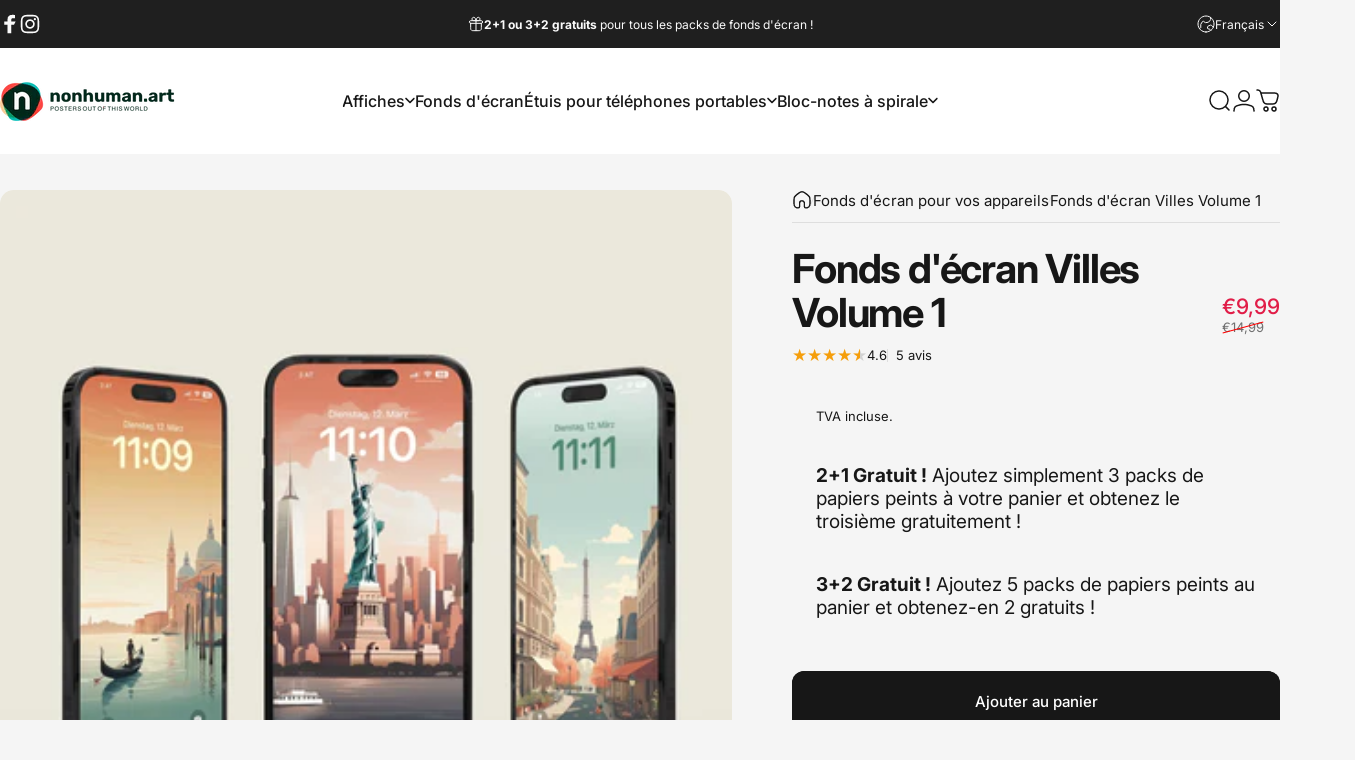

--- FILE ---
content_type: text/html; charset=utf-8
request_url: https://nonhuman.art/fr/products/stadte-wallpaper-volume-1
body_size: 53926
content:
<!doctype html>
<html class="no-js" lang="fr" dir="ltr">
<head>
  <meta charset="utf-8">
  <meta http-equiv="X-UA-Compatible" content="IE=edge,chrome=1">
  <meta name="viewport" content="width=device-width,initial-scale=1">
  <meta name="theme-color" content="#171717">
  <link rel="canonical" href="https://nonhuman.art/fr/products/stadte-wallpaper-volume-1">
  <link rel="preconnect" href="https://cdn.shopify.com" crossorigin>
  <link rel="preconnect" href="https://fonts.shopifycdn.com" crossorigin>
  
  <link rel="dns-prefetch" href="https://ajax.googleapis.com">
  <link rel="dns-prefetch" href="https://maps.googleapis.com">
  <link rel="dns-prefetch" href="https://maps.gstatic.com">
  
<link rel="shortcut icon" href="//nonhuman.art/cdn/shop/files/Favicon_32.png?crop=center&height=32&v=1706260587&width=32" type="image/png" /><title>Fonds d&#39;écran Villes Volume 1 &ndash; nonhuman.art</title><meta name="description" content="Les motifs les plus populaires de notre collection d&#39;affiches de voyage sont désormais disponibles sous forme de fonds d&#39;écran pour smartphones, tablettes et ordinateurs de bureau ! Chaque fond d&#39;écran a été soigneusement sélectionné pour garantir qu&#39;il soit superbe sur l&#39;écran de votre appareil, quelle que soit sa tai"><meta property="og:site_name" content="nonhuman.art">
<meta property="og:url" content="https://nonhuman.art/fr/products/stadte-wallpaper-volume-1">
<meta property="og:title" content="Fonds d&#39;écran Villes Volume 1">
<meta property="og:type" content="product">
<meta property="og:description" content="Les motifs les plus populaires de notre collection d&#39;affiches de voyage sont désormais disponibles sous forme de fonds d&#39;écran pour smartphones, tablettes et ordinateurs de bureau ! Chaque fond d&#39;écran a été soigneusement sélectionné pour garantir qu&#39;il soit superbe sur l&#39;écran de votre appareil, quelle que soit sa tai"><meta property="og:image" content="http://nonhuman.art/cdn/shop/files/shapes_iphone_1_b_e7cc644e-9457-4c20-b359-9fb25dc49fb5.webp?v=1710239434">
  <meta property="og:image:secure_url" content="https://nonhuman.art/cdn/shop/files/shapes_iphone_1_b_e7cc644e-9457-4c20-b359-9fb25dc49fb5.webp?v=1710239434">
  <meta property="og:image:width" content="2000">
  <meta property="og:image:height" content="2000"><meta name="twitter:site" content="@">
<meta name="twitter:card" content="summary_large_image">
<meta name="twitter:title" content="Fonds d'écran Villes Volume 1">
<meta name="twitter:description" content="Les motifs les plus populaires de notre collection d&#39;affiches de voyage sont désormais disponibles sous forme de fonds d&#39;écran pour smartphones, tablettes et ordinateurs de bureau ! Chaque fond d&#39;écran a été soigneusement sélectionné pour garantir qu&#39;il soit superbe sur l&#39;écran de votre appareil, quelle que soit sa tai">
<style>@font-face {
  font-family: Inter;
  font-weight: 400;
  font-style: normal;
  font-display: swap;
  src: url("//nonhuman.art/cdn/fonts/inter/inter_n4.b2a3f24c19b4de56e8871f609e73ca7f6d2e2bb9.woff2") format("woff2"),
       url("//nonhuman.art/cdn/fonts/inter/inter_n4.af8052d517e0c9ffac7b814872cecc27ae1fa132.woff") format("woff");
}
@font-face {
  font-family: Inter;
  font-weight: 500;
  font-style: normal;
  font-display: swap;
  src: url("//nonhuman.art/cdn/fonts/inter/inter_n5.d7101d5e168594dd06f56f290dd759fba5431d97.woff2") format("woff2"),
       url("//nonhuman.art/cdn/fonts/inter/inter_n5.5332a76bbd27da00474c136abb1ca3cbbf259068.woff") format("woff");
}
@font-face {
  font-family: Inter;
  font-weight: 700;
  font-style: normal;
  font-display: swap;
  src: url("//nonhuman.art/cdn/fonts/inter/inter_n7.02711e6b374660cfc7915d1afc1c204e633421e4.woff2") format("woff2"),
       url("//nonhuman.art/cdn/fonts/inter/inter_n7.6dab87426f6b8813070abd79972ceaf2f8d3b012.woff") format("woff");
}
@font-face {
  font-family: Inter;
  font-weight: 400;
  font-style: italic;
  font-display: swap;
  src: url("//nonhuman.art/cdn/fonts/inter/inter_i4.feae1981dda792ab80d117249d9c7e0f1017e5b3.woff2") format("woff2"),
       url("//nonhuman.art/cdn/fonts/inter/inter_i4.62773b7113d5e5f02c71486623cf828884c85c6e.woff") format("woff");
}
@font-face {
  font-family: Inter;
  font-weight: 700;
  font-style: italic;
  font-display: swap;
  src: url("//nonhuman.art/cdn/fonts/inter/inter_i7.b377bcd4cc0f160622a22d638ae7e2cd9b86ea4c.woff2") format("woff2"),
       url("//nonhuman.art/cdn/fonts/inter/inter_i7.7c69a6a34e3bb44fcf6f975857e13b9a9b25beb4.woff") format("woff");
}
:root {
    /*! General */
    --color-base-text: 23 23 23;
    --color-base-highlight: 255 221 191;
    --color-base-background: 245 245 245;
    --color-base-button: 23 23 23;
    --color-base-button-gradient: #171717;
    --color-base-button-text: 255 255 255;
    --color-keyboard-focus: 11 97 205;
    --color-shadow: 135 135 135;
    --color-price: 23 23 23;
    --color-sale-price: 225 29 72;
    --color-sale-tag: 225 29 72;
    --color-sale-tag-text: 255 255 255;
    --color-rating: 245 158 11;
    --color-placeholder: 255 255 255;
    --color-success-text: 77 124 15;
    --color-success-background: 247 254 231;
    --color-error-text: 190 18 60;
    --color-error-background: 255 241 242;
    --color-info-text: 180 83 9;
    --color-info-background: 255 251 235;
    
    /*! Menu and drawers */
    --color-drawer-text: 23 23 23;
    --color-drawer-background: 255 255 255;
    --color-drawer-button-background: 23 23 23;
    --color-drawer-button-gradient: #171717;
    --color-drawer-button-text: 255 255 255;
    --color-drawer-overlay: 23 23 23;

    /*! Product card */
    --card-radius: var(--rounded-card);
    --card-border-width: 0.4rem;
    --card-border-opacity: 0.0;
    --card-shadow-opacity: 0.1;
    --card-shadow-horizontal-offset: 0.0rem;
    --card-shadow-vertical-offset: 0.0rem;

    /*! Buttons */
    --buttons-radius: var(--rounded-button);
    --buttons-border-width: 2px;
    --buttons-border-opacity: 1.0;
    --buttons-shadow-opacity: 0.0;
    --buttons-shadow-horizontal-offset: 0px;
    --buttons-shadow-vertical-offset: 0px;

    /*! Inputs */
    --inputs-radius: var(--rounded-input);
    --inputs-border-width: 0px;
    --inputs-border-opacity: 0.65;

    /*! Spacing */
    --sp-0d5: 0.125rem;
    --sp-1: 0.25rem;
    --sp-1d5: 0.375rem;
    --sp-2: 0.5rem;
    --sp-2d5: 0.625rem;
    --sp-3: 0.75rem;
    --sp-3d5: 0.875rem;
    --sp-4: 1rem;
    --sp-4d5: 1.125rem;
    --sp-5: 1.25rem;
    --sp-5d5: 1.375rem;
    --sp-6: 1.5rem;
    --sp-6d5: 1.625rem;
    --sp-7: 1.75rem;
    --sp-7d5: 1.875rem;
    --sp-8: 2rem;
    --sp-8d5: 2.125rem;
    --sp-9: 2.25rem;
    --sp-9d5: 2.375rem;
    --sp-10: 2.5rem;
    --sp-10d5: 2.625rem;
    --sp-11: 2.75rem;
    --sp-12: 3rem;
    --sp-13: 3.25rem;
    --sp-14: 3.5rem;
    --sp-15: 3.875rem;
    --sp-16: 4rem;
    --sp-18: 4.5rem;
    --sp-20: 5rem;
    --sp-23: 5.625rem;
    --sp-24: 6rem;
    --sp-28: 7rem;
    --sp-32: 8rem;
    --sp-36: 9rem;
    --sp-40: 10rem;
    --sp-44: 11rem;
    --sp-48: 12rem;
    --sp-52: 13rem;
    --sp-56: 14rem;
    --sp-60: 15rem;
    --sp-64: 16rem;
    --sp-68: 17rem;
    --sp-72: 18rem;
    --sp-80: 20rem;
    --sp-96: 24rem;
    --sp-100: 32rem;

    /*! Font family */
    --font-heading-family: Inter, sans-serif;
    --font-heading-style: normal;
    --font-heading-weight: 700;
    --font-heading-line-height: 1;
    --font-heading-letter-spacing: -0.03em;
    

    --font-body-family: Inter, sans-serif;
    --font-body-style: normal;
    --font-body-weight: 400;
    --font-body-line-height: 1.2;
    --font-body-letter-spacing: 0.0em;

    --font-navigation-family: var(--font-body-family);
    --font-navigation-size: clamp(0.8125rem, 0.748rem + 0.3174vw, 1.0625rem);
    --font-navigation-weight: 500;
    

    --font-button-family: var(--font-body-family);
    --font-button-size: clamp(0.875rem, 0.8115rem + 0.1587vw, 1.0rem);
    --font-button-weight: 500;
    

    --font-product-family: var(--font-body-family);
    --font-product-size: clamp(1.0rem, 0.873rem + 0.3175vw, 1.25rem);
    --font-product-weight: 500;
    

    /*! Font size */
    --text-3xs: 0.5625rem;
    --text-2xs: 0.625rem;
    --text-xs: 0.6875rem;
    --text-2sm: 0.75rem;
    --text-sm: 0.8125rem;
    --text-base: 0.9375rem;
    --text-lg: 1.0625rem;
    --text-xl: 1.1875rem;
    --text-2xl: 1.4375rem;
    --text-3xl: 1.8125rem;
    --text-4xl: 2.1875rem;
    --text-5xl: 2.9375rem;
    --text-6xl: 3.6875rem;
    --text-7xl: 4.4375rem;
    --text-8xl: 5.9375rem;

    /*! Layout */
    --page-width: 1900px;
    --gap-padding: clamp(var(--sp-5), 2.526vw, var(--sp-12));
    --grid-gap: clamp(40px, 20vw, 60px);
    --page-padding: var(--sp-5);
    --page-container: min(calc(100vw - var(--scrollbar-width, 0px) - var(--page-padding) * 2), var(--page-width));
    --rounded-button: 0.75rem;
    --rounded-input: 0.75rem;
    --rounded-card: clamp(var(--sp-2d5), 1.053vw, var(--sp-5));
    --rounded-block: clamp(var(--sp-2d5), 1.053vw, var(--sp-5));

    /*! Other */
    --icon-weight: 1.5px;
  }

  @media screen and (min-width: 1024px) {
    :root {
      --page-padding: var(--sp-9);
    }
  }

  @media screen and (min-width: 1280px) {
    :root {
      --gap-padding: var(--sp-12);
      --page-padding: var(--sp-12);
      --page-container: min(calc(100vw - var(--scrollbar-width, 0px) - var(--page-padding) * 2), max(var(--page-width), 1280px));
    }
  }

  @media screen and (min-width: 1536px) {
    :root {
      --page-padding: max(var(--sp-12), 50vw - var(--scrollbar-width, 0px)/2 - var(--page-width)/2);
    }
  }
</style>
  <link rel="preload" as="font" href="//nonhuman.art/cdn/fonts/inter/inter_n4.b2a3f24c19b4de56e8871f609e73ca7f6d2e2bb9.woff2" type="font/woff2" crossorigin>
  

  <link rel="preload" as="font" href="//nonhuman.art/cdn/fonts/inter/inter_n7.02711e6b374660cfc7915d1afc1c204e633421e4.woff2" type="font/woff2" crossorigin>
  
<link href="//nonhuman.art/cdn/shop/t/17/assets/theme.css?v=164398661444679507461745739699" rel="stylesheet" type="text/css" media="all" /><link rel="stylesheet" href="//nonhuman.art/cdn/shop/t/17/assets/apps.css?v=181677850728302373271745739699" media="print" fetchpriority="low" onload="this.media='all'">

  <script>window.performance && window.performance.mark && window.performance.mark('shopify.content_for_header.start');</script><meta name="google-site-verification" content="n1rAs2u50hLAvI73SEGsdyHDt3q36nHLiw5losJaaLc">
<meta id="shopify-digital-wallet" name="shopify-digital-wallet" content="/80334586186/digital_wallets/dialog">
<meta name="shopify-checkout-api-token" content="d29ecd914d097423c04bc5eebe024965">
<meta id="in-context-paypal-metadata" data-shop-id="80334586186" data-venmo-supported="false" data-environment="production" data-locale="fr_FR" data-paypal-v4="true" data-currency="EUR">
<link rel="alternate" hreflang="x-default" href="https://nonhuman.art/products/stadte-wallpaper-volume-1">
<link rel="alternate" hreflang="de" href="https://nonhuman.art/products/stadte-wallpaper-volume-1">
<link rel="alternate" hreflang="fr" href="https://nonhuman.art/fr/products/stadte-wallpaper-volume-1">
<link rel="alternate" hreflang="en" href="https://nonhuman.art/en/products/stadte-wallpaper-volume-1">
<link rel="alternate" type="application/json+oembed" href="https://nonhuman.art/fr/products/stadte-wallpaper-volume-1.oembed">
<script async="async" src="/checkouts/internal/preloads.js?locale=fr-AT"></script>
<link rel="preconnect" href="https://shop.app" crossorigin="anonymous">
<script async="async" src="https://shop.app/checkouts/internal/preloads.js?locale=fr-AT&shop_id=80334586186" crossorigin="anonymous"></script>
<script id="apple-pay-shop-capabilities" type="application/json">{"shopId":80334586186,"countryCode":"AT","currencyCode":"EUR","merchantCapabilities":["supports3DS"],"merchantId":"gid:\/\/shopify\/Shop\/80334586186","merchantName":"nonhuman.art","requiredBillingContactFields":["postalAddress","email","phone"],"requiredShippingContactFields":["postalAddress","email","phone"],"shippingType":"shipping","supportedNetworks":["visa","maestro","masterCard"],"total":{"type":"pending","label":"nonhuman.art","amount":"1.00"},"shopifyPaymentsEnabled":true,"supportsSubscriptions":true}</script>
<script id="shopify-features" type="application/json">{"accessToken":"d29ecd914d097423c04bc5eebe024965","betas":["rich-media-storefront-analytics"],"domain":"nonhuman.art","predictiveSearch":true,"shopId":80334586186,"locale":"fr"}</script>
<script>var Shopify = Shopify || {};
Shopify.shop = "a19263-5.myshopify.com";
Shopify.locale = "fr";
Shopify.currency = {"active":"EUR","rate":"1.0"};
Shopify.country = "AT";
Shopify.theme = {"name":"Aktualisierte Kopie von Aktualisierte Kopie von...","id":181455094090,"schema_name":"Concept","schema_version":"4.1.0","theme_store_id":2412,"role":"main"};
Shopify.theme.handle = "null";
Shopify.theme.style = {"id":null,"handle":null};
Shopify.cdnHost = "nonhuman.art/cdn";
Shopify.routes = Shopify.routes || {};
Shopify.routes.root = "/fr/";</script>
<script type="module">!function(o){(o.Shopify=o.Shopify||{}).modules=!0}(window);</script>
<script>!function(o){function n(){var o=[];function n(){o.push(Array.prototype.slice.apply(arguments))}return n.q=o,n}var t=o.Shopify=o.Shopify||{};t.loadFeatures=n(),t.autoloadFeatures=n()}(window);</script>
<script>
  window.ShopifyPay = window.ShopifyPay || {};
  window.ShopifyPay.apiHost = "shop.app\/pay";
  window.ShopifyPay.redirectState = null;
</script>
<script id="shop-js-analytics" type="application/json">{"pageType":"product"}</script>
<script defer="defer" async type="module" src="//nonhuman.art/cdn/shopifycloud/shop-js/modules/v2/client.init-shop-cart-sync_BcDpqI9l.fr.esm.js"></script>
<script defer="defer" async type="module" src="//nonhuman.art/cdn/shopifycloud/shop-js/modules/v2/chunk.common_a1Rf5Dlz.esm.js"></script>
<script defer="defer" async type="module" src="//nonhuman.art/cdn/shopifycloud/shop-js/modules/v2/chunk.modal_Djra7sW9.esm.js"></script>
<script type="module">
  await import("//nonhuman.art/cdn/shopifycloud/shop-js/modules/v2/client.init-shop-cart-sync_BcDpqI9l.fr.esm.js");
await import("//nonhuman.art/cdn/shopifycloud/shop-js/modules/v2/chunk.common_a1Rf5Dlz.esm.js");
await import("//nonhuman.art/cdn/shopifycloud/shop-js/modules/v2/chunk.modal_Djra7sW9.esm.js");

  window.Shopify.SignInWithShop?.initShopCartSync?.({"fedCMEnabled":true,"windoidEnabled":true});

</script>
<script>
  window.Shopify = window.Shopify || {};
  if (!window.Shopify.featureAssets) window.Shopify.featureAssets = {};
  window.Shopify.featureAssets['shop-js'] = {"shop-cart-sync":["modules/v2/client.shop-cart-sync_BLrx53Hf.fr.esm.js","modules/v2/chunk.common_a1Rf5Dlz.esm.js","modules/v2/chunk.modal_Djra7sW9.esm.js"],"init-fed-cm":["modules/v2/client.init-fed-cm_C8SUwJ8U.fr.esm.js","modules/v2/chunk.common_a1Rf5Dlz.esm.js","modules/v2/chunk.modal_Djra7sW9.esm.js"],"shop-cash-offers":["modules/v2/client.shop-cash-offers_BBp_MjBM.fr.esm.js","modules/v2/chunk.common_a1Rf5Dlz.esm.js","modules/v2/chunk.modal_Djra7sW9.esm.js"],"shop-login-button":["modules/v2/client.shop-login-button_Dw6kG_iO.fr.esm.js","modules/v2/chunk.common_a1Rf5Dlz.esm.js","modules/v2/chunk.modal_Djra7sW9.esm.js"],"pay-button":["modules/v2/client.pay-button_BJDaAh68.fr.esm.js","modules/v2/chunk.common_a1Rf5Dlz.esm.js","modules/v2/chunk.modal_Djra7sW9.esm.js"],"shop-button":["modules/v2/client.shop-button_DBWL94V3.fr.esm.js","modules/v2/chunk.common_a1Rf5Dlz.esm.js","modules/v2/chunk.modal_Djra7sW9.esm.js"],"avatar":["modules/v2/client.avatar_BTnouDA3.fr.esm.js"],"init-windoid":["modules/v2/client.init-windoid_77FSIiws.fr.esm.js","modules/v2/chunk.common_a1Rf5Dlz.esm.js","modules/v2/chunk.modal_Djra7sW9.esm.js"],"init-shop-for-new-customer-accounts":["modules/v2/client.init-shop-for-new-customer-accounts_QoC3RJm9.fr.esm.js","modules/v2/client.shop-login-button_Dw6kG_iO.fr.esm.js","modules/v2/chunk.common_a1Rf5Dlz.esm.js","modules/v2/chunk.modal_Djra7sW9.esm.js"],"init-shop-email-lookup-coordinator":["modules/v2/client.init-shop-email-lookup-coordinator_D4ioGzPw.fr.esm.js","modules/v2/chunk.common_a1Rf5Dlz.esm.js","modules/v2/chunk.modal_Djra7sW9.esm.js"],"init-shop-cart-sync":["modules/v2/client.init-shop-cart-sync_BcDpqI9l.fr.esm.js","modules/v2/chunk.common_a1Rf5Dlz.esm.js","modules/v2/chunk.modal_Djra7sW9.esm.js"],"shop-toast-manager":["modules/v2/client.shop-toast-manager_B-eIbpHW.fr.esm.js","modules/v2/chunk.common_a1Rf5Dlz.esm.js","modules/v2/chunk.modal_Djra7sW9.esm.js"],"init-customer-accounts":["modules/v2/client.init-customer-accounts_BcBSUbIK.fr.esm.js","modules/v2/client.shop-login-button_Dw6kG_iO.fr.esm.js","modules/v2/chunk.common_a1Rf5Dlz.esm.js","modules/v2/chunk.modal_Djra7sW9.esm.js"],"init-customer-accounts-sign-up":["modules/v2/client.init-customer-accounts-sign-up_DvG__VHD.fr.esm.js","modules/v2/client.shop-login-button_Dw6kG_iO.fr.esm.js","modules/v2/chunk.common_a1Rf5Dlz.esm.js","modules/v2/chunk.modal_Djra7sW9.esm.js"],"shop-follow-button":["modules/v2/client.shop-follow-button_Dnx6fDH9.fr.esm.js","modules/v2/chunk.common_a1Rf5Dlz.esm.js","modules/v2/chunk.modal_Djra7sW9.esm.js"],"checkout-modal":["modules/v2/client.checkout-modal_BDH3MUqJ.fr.esm.js","modules/v2/chunk.common_a1Rf5Dlz.esm.js","modules/v2/chunk.modal_Djra7sW9.esm.js"],"shop-login":["modules/v2/client.shop-login_CV9Paj8R.fr.esm.js","modules/v2/chunk.common_a1Rf5Dlz.esm.js","modules/v2/chunk.modal_Djra7sW9.esm.js"],"lead-capture":["modules/v2/client.lead-capture_DGQOTB4e.fr.esm.js","modules/v2/chunk.common_a1Rf5Dlz.esm.js","modules/v2/chunk.modal_Djra7sW9.esm.js"],"payment-terms":["modules/v2/client.payment-terms_BQYK7nq4.fr.esm.js","modules/v2/chunk.common_a1Rf5Dlz.esm.js","modules/v2/chunk.modal_Djra7sW9.esm.js"]};
</script>
<script>(function() {
  var isLoaded = false;
  function asyncLoad() {
    if (isLoaded) return;
    isLoaded = true;
    var urls = ["\/\/cdn.shopify.com\/proxy\/0bbecd9ce7166b119016888c05d8d03f788bc301ad10149a5bb0d3fa07a64b1c\/static.cdn.printful.com\/static\/js\/external\/shopify-product-customizer.js?v=0.28\u0026shop=a19263-5.myshopify.com\u0026sp-cache-control=cHVibGljLCBtYXgtYWdlPTkwMA"];
    for (var i = 0; i < urls.length; i++) {
      var s = document.createElement('script');
      s.type = 'text/javascript';
      s.async = true;
      s.src = urls[i];
      var x = document.getElementsByTagName('script')[0];
      x.parentNode.insertBefore(s, x);
    }
  };
  if(window.attachEvent) {
    window.attachEvent('onload', asyncLoad);
  } else {
    window.addEventListener('load', asyncLoad, false);
  }
})();</script>
<script id="__st">var __st={"a":80334586186,"offset":3600,"reqid":"ba593152-8315-465e-887e-e2522425f08e-1769296548","pageurl":"nonhuman.art\/fr\/products\/stadte-wallpaper-volume-1","u":"4fe8b45246b2","p":"product","rtyp":"product","rid":8718808219978};</script>
<script>window.ShopifyPaypalV4VisibilityTracking = true;</script>
<script id="captcha-bootstrap">!function(){'use strict';const t='contact',e='account',n='new_comment',o=[[t,t],['blogs',n],['comments',n],[t,'customer']],c=[[e,'customer_login'],[e,'guest_login'],[e,'recover_customer_password'],[e,'create_customer']],r=t=>t.map((([t,e])=>`form[action*='/${t}']:not([data-nocaptcha='true']) input[name='form_type'][value='${e}']`)).join(','),a=t=>()=>t?[...document.querySelectorAll(t)].map((t=>t.form)):[];function s(){const t=[...o],e=r(t);return a(e)}const i='password',u='form_key',d=['recaptcha-v3-token','g-recaptcha-response','h-captcha-response',i],f=()=>{try{return window.sessionStorage}catch{return}},m='__shopify_v',_=t=>t.elements[u];function p(t,e,n=!1){try{const o=window.sessionStorage,c=JSON.parse(o.getItem(e)),{data:r}=function(t){const{data:e,action:n}=t;return t[m]||n?{data:e,action:n}:{data:t,action:n}}(c);for(const[e,n]of Object.entries(r))t.elements[e]&&(t.elements[e].value=n);n&&o.removeItem(e)}catch(o){console.error('form repopulation failed',{error:o})}}const l='form_type',E='cptcha';function T(t){t.dataset[E]=!0}const w=window,h=w.document,L='Shopify',v='ce_forms',y='captcha';let A=!1;((t,e)=>{const n=(g='f06e6c50-85a8-45c8-87d0-21a2b65856fe',I='https://cdn.shopify.com/shopifycloud/storefront-forms-hcaptcha/ce_storefront_forms_captcha_hcaptcha.v1.5.2.iife.js',D={infoText:'Protégé par hCaptcha',privacyText:'Confidentialité',termsText:'Conditions'},(t,e,n)=>{const o=w[L][v],c=o.bindForm;if(c)return c(t,g,e,D).then(n);var r;o.q.push([[t,g,e,D],n]),r=I,A||(h.body.append(Object.assign(h.createElement('script'),{id:'captcha-provider',async:!0,src:r})),A=!0)});var g,I,D;w[L]=w[L]||{},w[L][v]=w[L][v]||{},w[L][v].q=[],w[L][y]=w[L][y]||{},w[L][y].protect=function(t,e){n(t,void 0,e),T(t)},Object.freeze(w[L][y]),function(t,e,n,w,h,L){const[v,y,A,g]=function(t,e,n){const i=e?o:[],u=t?c:[],d=[...i,...u],f=r(d),m=r(i),_=r(d.filter((([t,e])=>n.includes(e))));return[a(f),a(m),a(_),s()]}(w,h,L),I=t=>{const e=t.target;return e instanceof HTMLFormElement?e:e&&e.form},D=t=>v().includes(t);t.addEventListener('submit',(t=>{const e=I(t);if(!e)return;const n=D(e)&&!e.dataset.hcaptchaBound&&!e.dataset.recaptchaBound,o=_(e),c=g().includes(e)&&(!o||!o.value);(n||c)&&t.preventDefault(),c&&!n&&(function(t){try{if(!f())return;!function(t){const e=f();if(!e)return;const n=_(t);if(!n)return;const o=n.value;o&&e.removeItem(o)}(t);const e=Array.from(Array(32),(()=>Math.random().toString(36)[2])).join('');!function(t,e){_(t)||t.append(Object.assign(document.createElement('input'),{type:'hidden',name:u})),t.elements[u].value=e}(t,e),function(t,e){const n=f();if(!n)return;const o=[...t.querySelectorAll(`input[type='${i}']`)].map((({name:t})=>t)),c=[...d,...o],r={};for(const[a,s]of new FormData(t).entries())c.includes(a)||(r[a]=s);n.setItem(e,JSON.stringify({[m]:1,action:t.action,data:r}))}(t,e)}catch(e){console.error('failed to persist form',e)}}(e),e.submit())}));const S=(t,e)=>{t&&!t.dataset[E]&&(n(t,e.some((e=>e===t))),T(t))};for(const o of['focusin','change'])t.addEventListener(o,(t=>{const e=I(t);D(e)&&S(e,y())}));const B=e.get('form_key'),M=e.get(l),P=B&&M;t.addEventListener('DOMContentLoaded',(()=>{const t=y();if(P)for(const e of t)e.elements[l].value===M&&p(e,B);[...new Set([...A(),...v().filter((t=>'true'===t.dataset.shopifyCaptcha))])].forEach((e=>S(e,t)))}))}(h,new URLSearchParams(w.location.search),n,t,e,['guest_login'])})(!0,!0)}();</script>
<script integrity="sha256-4kQ18oKyAcykRKYeNunJcIwy7WH5gtpwJnB7kiuLZ1E=" data-source-attribution="shopify.loadfeatures" defer="defer" src="//nonhuman.art/cdn/shopifycloud/storefront/assets/storefront/load_feature-a0a9edcb.js" crossorigin="anonymous"></script>
<script crossorigin="anonymous" defer="defer" src="//nonhuman.art/cdn/shopifycloud/storefront/assets/shopify_pay/storefront-65b4c6d7.js?v=20250812"></script>
<script data-source-attribution="shopify.dynamic_checkout.dynamic.init">var Shopify=Shopify||{};Shopify.PaymentButton=Shopify.PaymentButton||{isStorefrontPortableWallets:!0,init:function(){window.Shopify.PaymentButton.init=function(){};var t=document.createElement("script");t.src="https://nonhuman.art/cdn/shopifycloud/portable-wallets/latest/portable-wallets.fr.js",t.type="module",document.head.appendChild(t)}};
</script>
<script data-source-attribution="shopify.dynamic_checkout.buyer_consent">
  function portableWalletsHideBuyerConsent(e){var t=document.getElementById("shopify-buyer-consent"),n=document.getElementById("shopify-subscription-policy-button");t&&n&&(t.classList.add("hidden"),t.setAttribute("aria-hidden","true"),n.removeEventListener("click",e))}function portableWalletsShowBuyerConsent(e){var t=document.getElementById("shopify-buyer-consent"),n=document.getElementById("shopify-subscription-policy-button");t&&n&&(t.classList.remove("hidden"),t.removeAttribute("aria-hidden"),n.addEventListener("click",e))}window.Shopify?.PaymentButton&&(window.Shopify.PaymentButton.hideBuyerConsent=portableWalletsHideBuyerConsent,window.Shopify.PaymentButton.showBuyerConsent=portableWalletsShowBuyerConsent);
</script>
<script data-source-attribution="shopify.dynamic_checkout.cart.bootstrap">document.addEventListener("DOMContentLoaded",(function(){function t(){return document.querySelector("shopify-accelerated-checkout-cart, shopify-accelerated-checkout")}if(t())Shopify.PaymentButton.init();else{new MutationObserver((function(e,n){t()&&(Shopify.PaymentButton.init(),n.disconnect())})).observe(document.body,{childList:!0,subtree:!0})}}));
</script>
<script id='scb4127' type='text/javascript' async='' src='https://nonhuman.art/cdn/shopifycloud/privacy-banner/storefront-banner.js'></script><link id="shopify-accelerated-checkout-styles" rel="stylesheet" media="screen" href="https://nonhuman.art/cdn/shopifycloud/portable-wallets/latest/accelerated-checkout-backwards-compat.css" crossorigin="anonymous">
<style id="shopify-accelerated-checkout-cart">
        #shopify-buyer-consent {
  margin-top: 1em;
  display: inline-block;
  width: 100%;
}

#shopify-buyer-consent.hidden {
  display: none;
}

#shopify-subscription-policy-button {
  background: none;
  border: none;
  padding: 0;
  text-decoration: underline;
  font-size: inherit;
  cursor: pointer;
}

#shopify-subscription-policy-button::before {
  box-shadow: none;
}

      </style>

<script>window.performance && window.performance.mark && window.performance.mark('shopify.content_for_header.end');</script>

  <script src="//nonhuman.art/cdn/shop/t/17/assets/vendor.js?v=83836565987576270061745739699" defer="defer"></script>
  <script src="//nonhuman.art/cdn/shop/t/17/assets/theme.js?v=1550119100664229141745739699" defer="defer"></script><script>
  document.documentElement.classList.replace('no-js', 'js');

  window.theme = window.theme || {};
  theme.routes = {
    shop_url: 'https://nonhuman.art',
    root_url: '/fr',
    cart_url: '/fr/cart',
    cart_add_url: '/fr/cart/add',
    cart_change_url: '/fr/cart/change',
    cart_update_url: '/fr/cart/update',
    search_url: '/fr/search',
    predictive_search_url: '/fr/search/suggest'
  };

  theme.variantStrings = {
    preOrder: "Pré-commander",
    addToCart: "Ajouter au panier",
    soldOut: "Épuisé",
    unavailable: "Non disponible",
    addToBundle: "Ajouter au forfait",
    backInStock: "Prévenez-moi quand il sera disponible"
  };

  theme.shippingCalculatorStrings = {
    error: "Une ou plusieurs erreurs se sont produites lors de la récupération des tarifs d\u0026#39;expédition:",
    notFound: "Désolé, nous ne livrons pas à votre adresse.",
    oneResult: "Il n\u0026#39;y a qu\u0026#39;un seul tarif d\u0026#39;expédition pour votre adresse:",
    multipleResults: "Il y a plusieurs tarifs d\u0026#39;expédition pour votre adresse:"
  };

  theme.recipientFormStrings = {
    expanded: "Formulaire de destinataire de carte-cadeau agrandi",
    collapsed: "Formulaire de destinataire de carte-cadeau réduit"
  };

  theme.quickOrderListStrings = {
    itemsAdded: "[quantity] articles ajoutés",
    itemAdded: "[quantity] article ajouté",
    itemsRemoved: "[quantity] articles retirés",
    itemRemoved: "[quantity] article retiré",
    viewCart: "Voir le panier",
    each: "[money]\/pièce",
    minError: "Cet article a un minimum de [min]",
    maxError: "Cet article a un maximum de [max]",
    stepError: "Vous pouvez ajouter cet article uniquement par incréments de [step]"
  };

  theme.cartStrings = {
    error: `Une erreur est survenue lors de l’actualisation de votre panier. Veuillez réessayer.`,
    quantityError: `Vous ne pouvez pas ajouter plus de [quantity] de ce produit à votre panier.`,
  };

  theme.dateStrings = {
    d: "j",
    day: "Jour",
    days: "Jours",
    h: "h",
    hour: "Heure",
    hours: "Heures",
    m: "m",
    minute: "Min",
    minutes: "Mins",
    s: "s",
    second: "Sec",
    seconds: "Secs"
  };theme.strings = {
    recentlyViewedEmpty: "Votre liste de produits récemment consultés est vide.",
    close: "Fermer",
    next: "Suivant",
    previous: "Précédent",
    qrImageAlt: "Code QR: scannez-le pour utiliser votre carte-cadeau"
  };

  theme.settings = {
    moneyFormat: "€{{amount_with_comma_separator}}",
    moneyWithCurrencyFormat: "€{{amount_with_comma_separator}} EUR",
    currencyCodeEnabled: false,
    externalLinksNewTab: false,
    cartType: "drawer",
    isCartTemplate: false,
    pswpModule: "\/\/nonhuman.art\/cdn\/shop\/t\/17\/assets\/photoswipe.min.js?v=41760041872977459911745739699",
    themeName: 'Concept',
    themeVersion: '4.1.0',
    agencyId: ''
  };// We save the product ID in local storage to be eventually used for recently viewed section
    try {
      const recentlyViewedProducts = new Set(JSON.parse(window.localStorage.getItem(`${theme.settings.themeName}:recently-viewed`) || '[]'));

      recentlyViewedProducts.delete(8718808219978); // Delete first to re-move the product
      recentlyViewedProducts.add(8718808219978);

      window.localStorage.setItem(`${theme.settings.themeName}:recently-viewed`, JSON.stringify(Array.from(recentlyViewedProducts.values()).reverse()));
    } catch (e) {
      // Safari in private mode does not allow setting item, we silently fail
    }</script>
<!-- BEGIN app block: shopify://apps/judge-me-reviews/blocks/judgeme_core/61ccd3b1-a9f2-4160-9fe9-4fec8413e5d8 --><!-- Start of Judge.me Core -->






<link rel="dns-prefetch" href="https://cdnwidget.judge.me">
<link rel="dns-prefetch" href="https://cdn.judge.me">
<link rel="dns-prefetch" href="https://cdn1.judge.me">
<link rel="dns-prefetch" href="https://api.judge.me">

<script data-cfasync='false' class='jdgm-settings-script'>window.jdgmSettings={"pagination":5,"disable_web_reviews":false,"badge_no_review_text":"Aucun avis","badge_n_reviews_text":"{{ n }} avis","badge_star_color":"#ffba00","hide_badge_preview_if_no_reviews":true,"badge_hide_text":false,"enforce_center_preview_badge":false,"widget_title":"Avis Clients","widget_open_form_text":"Écrire un avis","widget_close_form_text":"Annuler l'avis","widget_refresh_page_text":"Actualiser la page","widget_summary_text":"Basé sur {{ number_of_reviews }} avis","widget_no_review_text":"Soyez le premier à écrire un avis","widget_name_field_text":"Nom d'affichage","widget_verified_name_field_text":"Nom vérifié (public)","widget_name_placeholder_text":"Nom d'affichage","widget_required_field_error_text":"Ce champ est obligatoire.","widget_email_field_text":"Adresse email","widget_verified_email_field_text":"Email vérifié (privé, ne peut pas être modifié)","widget_email_placeholder_text":"Votre adresse email","widget_email_field_error_text":"Veuillez entrer une adresse email valide.","widget_rating_field_text":"Évaluation","widget_review_title_field_text":"Titre de l'avis","widget_review_title_placeholder_text":"Donnez un titre à votre avis","widget_review_body_field_text":"Contenu de l'avis","widget_review_body_placeholder_text":"Commencez à écrire ici...","widget_pictures_field_text":"Photo/Vidéo (facultatif)","widget_submit_review_text":"Soumettre l'avis","widget_submit_verified_review_text":"Soumettre un avis vérifié","widget_submit_success_msg_with_auto_publish":"Merci ! Veuillez actualiser la page dans quelques instants pour voir votre avis. Vous pouvez supprimer ou modifier votre avis en vous connectant à \u003ca href='https://judge.me/login' target='_blank' rel='nofollow noopener'\u003eJudge.me\u003c/a\u003e","widget_submit_success_msg_no_auto_publish":"Merci ! Votre avis sera publié dès qu'il sera approuvé par l'administrateur de la boutique. Vous pouvez supprimer ou modifier votre avis en vous connectant à \u003ca href='https://judge.me/login' target='_blank' rel='nofollow noopener'\u003eJudge.me\u003c/a\u003e","widget_show_default_reviews_out_of_total_text":"Affichage de {{ n_reviews_shown }} sur {{ n_reviews }} avis.","widget_show_all_link_text":"Tout afficher","widget_show_less_link_text":"Afficher moins","widget_author_said_text":"{{ reviewer_name }} a dit :","widget_days_text":"il y a {{ n }} jour/jours","widget_weeks_text":"il y a {{ n }} semaine/semaines","widget_months_text":"il y a {{ n }} mois","widget_years_text":"il y a {{ n }} an/ans","widget_yesterday_text":"Hier","widget_today_text":"Aujourd'hui","widget_replied_text":"\u003e\u003e {{ shop_name }} a répondu :","widget_read_more_text":"Lire plus","widget_reviewer_name_as_initial":"last_initial","widget_rating_filter_color":"#ffba00","widget_rating_filter_see_all_text":"Voir tous les avis","widget_sorting_most_recent_text":"Plus récents","widget_sorting_highest_rating_text":"Meilleures notes","widget_sorting_lowest_rating_text":"Notes les plus basses","widget_sorting_with_pictures_text":"Uniquement les photos","widget_sorting_most_helpful_text":"Plus utiles","widget_open_question_form_text":"Poser une question","widget_reviews_subtab_text":"Avis","widget_questions_subtab_text":"Questions","widget_question_label_text":"Question","widget_answer_label_text":"Réponse","widget_question_placeholder_text":"Écrivez votre question ici","widget_submit_question_text":"Soumettre la question","widget_question_submit_success_text":"Merci pour votre question ! Nous vous notifierons dès qu'elle aura une réponse.","widget_star_color":"#ffba00","verified_badge_text":"Vérifié","verified_badge_bg_color":"#000000","verified_badge_text_color":"","verified_badge_placement":"left-of-reviewer-name","widget_review_max_height":"","widget_hide_border":false,"widget_social_share":false,"widget_thumb":false,"widget_review_location_show":false,"widget_location_format":"country_iso_code","all_reviews_include_out_of_store_products":true,"all_reviews_out_of_store_text":"(hors boutique)","all_reviews_pagination":100,"all_reviews_product_name_prefix_text":"à propos de","enable_review_pictures":true,"enable_question_anwser":false,"widget_theme":"","review_date_format":"dd/mm/yyyy","default_sort_method":"most-recent","widget_product_reviews_subtab_text":"Avis Produits","widget_shop_reviews_subtab_text":"Avis Boutique","widget_other_products_reviews_text":"Avis pour d'autres produits","widget_store_reviews_subtab_text":"Avis de la boutique","widget_no_store_reviews_text":"Cette boutique n'a pas encore reçu d'avis","widget_web_restriction_product_reviews_text":"Ce produit n'a pas encore reçu d'avis","widget_no_items_text":"Aucun élément trouvé","widget_show_more_text":"Afficher plus","widget_write_a_store_review_text":"Écrire un avis sur la boutique","widget_other_languages_heading":"Avis dans d'autres langues","widget_translate_review_text":"Traduire l'avis en {{ language }}","widget_translating_review_text":"Traduction en cours...","widget_show_original_translation_text":"Afficher l'original ({{ language }})","widget_translate_review_failed_text":"Impossible de traduire cet avis.","widget_translate_review_retry_text":"Réessayer","widget_translate_review_try_again_later_text":"Réessayez plus tard","show_product_url_for_grouped_product":false,"widget_sorting_pictures_first_text":"Photos en premier","show_pictures_on_all_rev_page_mobile":true,"show_pictures_on_all_rev_page_desktop":true,"floating_tab_hide_mobile_install_preference":false,"floating_tab_button_name":"★ Avis","floating_tab_title":"Laissons nos clients parler pour nous","floating_tab_button_color":"","floating_tab_button_background_color":"","floating_tab_url":"","floating_tab_url_enabled":false,"floating_tab_tab_style":"text","all_reviews_text_badge_text":"Les clients nous notent {{ shop.metafields.judgeme.all_reviews_rating | round: 1 }}/5 basé sur {{ shop.metafields.judgeme.all_reviews_count }} avis.","all_reviews_text_badge_text_branded_style":"{{ shop.metafields.judgeme.all_reviews_rating | round: 1 }} sur 5 étoiles basé sur {{ shop.metafields.judgeme.all_reviews_count }} avis","is_all_reviews_text_badge_a_link":false,"show_stars_for_all_reviews_text_badge":false,"all_reviews_text_badge_url":"","all_reviews_text_style":"branded","all_reviews_text_color_style":"judgeme_brand_color","all_reviews_text_color":"#108474","all_reviews_text_show_jm_brand":true,"featured_carousel_show_header":true,"featured_carousel_title":"Laissons nos clients parler pour nous","testimonials_carousel_title":"Les clients nous disent","videos_carousel_title":"Histoire de clients réels","cards_carousel_title":"Les clients nous disent","featured_carousel_count_text":"sur {{ n }} avis","featured_carousel_add_link_to_all_reviews_page":false,"featured_carousel_url":"","featured_carousel_show_images":true,"featured_carousel_autoslide_interval":5,"featured_carousel_arrows_on_the_sides":false,"featured_carousel_height":250,"featured_carousel_width":100,"featured_carousel_image_size":0,"featured_carousel_image_height":250,"featured_carousel_arrow_color":"#eeeeee","verified_count_badge_style":"branded","verified_count_badge_orientation":"horizontal","verified_count_badge_color_style":"judgeme_brand_color","verified_count_badge_color":"#108474","is_verified_count_badge_a_link":false,"verified_count_badge_url":"","verified_count_badge_show_jm_brand":true,"widget_rating_preset_default":5,"widget_first_sub_tab":"product-reviews","widget_show_histogram":true,"widget_histogram_use_custom_color":true,"widget_pagination_use_custom_color":true,"widget_star_use_custom_color":true,"widget_verified_badge_use_custom_color":true,"widget_write_review_use_custom_color":false,"picture_reminder_submit_button":"Télécharger des photos","enable_review_videos":false,"mute_video_by_default":false,"widget_sorting_videos_first_text":"Vidéos en premier","widget_review_pending_text":"En attente","featured_carousel_items_for_large_screen":3,"social_share_options_order":"Facebook,Twitter","remove_microdata_snippet":false,"disable_json_ld":false,"enable_json_ld_products":false,"preview_badge_show_question_text":false,"preview_badge_no_question_text":"Aucune question","preview_badge_n_question_text":"{{ number_of_questions }} question/questions","qa_badge_show_icon":false,"qa_badge_position":"same-row","remove_judgeme_branding":true,"widget_add_search_bar":false,"widget_search_bar_placeholder":"Recherche","widget_sorting_verified_only_text":"Vérifiés uniquement","featured_carousel_theme":"vertical","featured_carousel_show_rating":true,"featured_carousel_show_title":true,"featured_carousel_show_body":true,"featured_carousel_show_date":false,"featured_carousel_show_reviewer":true,"featured_carousel_show_product":false,"featured_carousel_header_background_color":"#000000","featured_carousel_header_text_color":"#ffffff","featured_carousel_name_product_separator":"reviewed","featured_carousel_full_star_background":"#108474","featured_carousel_empty_star_background":"#dadada","featured_carousel_vertical_theme_background":"#f9fafb","featured_carousel_verified_badge_enable":false,"featured_carousel_verified_badge_color":"#000000","featured_carousel_border_style":"round","featured_carousel_review_line_length_limit":3,"featured_carousel_more_reviews_button_text":"Lire plus d'avis","featured_carousel_view_product_button_text":"Voir le produit","all_reviews_page_load_reviews_on":"scroll","all_reviews_page_load_more_text":"Charger plus d'avis","disable_fb_tab_reviews":false,"enable_ajax_cdn_cache":false,"widget_advanced_speed_features":5,"widget_public_name_text":"affiché publiquement comme","default_reviewer_name":"John Smith","default_reviewer_name_has_non_latin":true,"widget_reviewer_anonymous":"Anonyme","medals_widget_title":"Médailles d'avis Judge.me","medals_widget_background_color":"#f9fafb","medals_widget_position":"footer_all_pages","medals_widget_border_color":"#f9fafb","medals_widget_verified_text_position":"left","medals_widget_use_monochromatic_version":false,"medals_widget_elements_color":"#108474","show_reviewer_avatar":true,"widget_invalid_yt_video_url_error_text":"Pas une URL de vidéo YouTube","widget_max_length_field_error_text":"Veuillez ne pas dépasser {0} caractères.","widget_show_country_flag":false,"widget_show_collected_via_shop_app":true,"widget_verified_by_shop_badge_style":"light","widget_verified_by_shop_text":"Vérifié par la boutique","widget_show_photo_gallery":false,"widget_load_with_code_splitting":true,"widget_ugc_install_preference":false,"widget_ugc_title":"Fait par nous, partagé par vous","widget_ugc_subtitle":"Taguez-nous pour voir votre photo mise en avant sur notre page","widget_ugc_arrows_color":"#ffffff","widget_ugc_primary_button_text":"Acheter maintenant","widget_ugc_primary_button_background_color":"#108474","widget_ugc_primary_button_text_color":"#ffffff","widget_ugc_primary_button_border_width":"0","widget_ugc_primary_button_border_style":"none","widget_ugc_primary_button_border_color":"#108474","widget_ugc_primary_button_border_radius":"25","widget_ugc_secondary_button_text":"Charger plus","widget_ugc_secondary_button_background_color":"#ffffff","widget_ugc_secondary_button_text_color":"#108474","widget_ugc_secondary_button_border_width":"2","widget_ugc_secondary_button_border_style":"solid","widget_ugc_secondary_button_border_color":"#108474","widget_ugc_secondary_button_border_radius":"25","widget_ugc_reviews_button_text":"Voir les avis","widget_ugc_reviews_button_background_color":"#ffffff","widget_ugc_reviews_button_text_color":"#108474","widget_ugc_reviews_button_border_width":"2","widget_ugc_reviews_button_border_style":"solid","widget_ugc_reviews_button_border_color":"#108474","widget_ugc_reviews_button_border_radius":"25","widget_ugc_reviews_button_link_to":"judgeme-reviews-page","widget_ugc_show_post_date":true,"widget_ugc_max_width":"800","widget_rating_metafield_value_type":true,"widget_primary_color":"#000000","widget_enable_secondary_color":false,"widget_secondary_color":"#edf5f5","widget_summary_average_rating_text":"{{ average_rating }} sur 5","widget_media_grid_title":"Photos \u0026 vidéos clients","widget_media_grid_see_more_text":"Voir plus","widget_round_style":false,"widget_show_product_medals":true,"widget_verified_by_judgeme_text":"Vérifié par Judge.me","widget_show_store_medals":true,"widget_verified_by_judgeme_text_in_store_medals":"Vérifié par Judge.me","widget_media_field_exceed_quantity_message":"Désolé, nous ne pouvons accepter que {{ max_media }} pour un avis.","widget_media_field_exceed_limit_message":"{{ file_name }} est trop volumineux, veuillez sélectionner un {{ media_type }} de moins de {{ size_limit }}MB.","widget_review_submitted_text":"Avis soumis !","widget_question_submitted_text":"Question soumise !","widget_close_form_text_question":"Annuler","widget_write_your_answer_here_text":"Écrivez votre réponse ici","widget_enabled_branded_link":true,"widget_show_collected_by_judgeme":false,"widget_reviewer_name_color":"","widget_write_review_text_color":"","widget_write_review_bg_color":"","widget_collected_by_judgeme_text":"collecté par Judge.me","widget_pagination_type":"standard","widget_load_more_text":"Charger plus","widget_load_more_color":"#080808","widget_full_review_text":"Avis complet","widget_read_more_reviews_text":"Lire plus d'avis","widget_read_questions_text":"Lire les questions","widget_questions_and_answers_text":"Questions \u0026 Réponses","widget_verified_by_text":"Vérifié par","widget_verified_text":"Vérifié","widget_number_of_reviews_text":"{{ number_of_reviews }} avis","widget_back_button_text":"Retour","widget_next_button_text":"Suivant","widget_custom_forms_filter_button":"Filtres","custom_forms_style":"horizontal","widget_show_review_information":false,"how_reviews_are_collected":"Comment les avis sont-ils collectés ?","widget_show_review_keywords":false,"widget_gdpr_statement":"Comment nous utilisons vos données : Nous vous contacterons uniquement à propos de l'avis que vous avez laissé, et seulement si nécessaire. En soumettant votre avis, vous acceptez les \u003ca href='https://judge.me/terms' target='_blank' rel='nofollow noopener'\u003econditions\u003c/a\u003e, la \u003ca href='https://judge.me/privacy' target='_blank' rel='nofollow noopener'\u003epolitique de confidentialité\u003c/a\u003e et les \u003ca href='https://judge.me/content-policy' target='_blank' rel='nofollow noopener'\u003epolitiques de contenu\u003c/a\u003e de Judge.me.","widget_multilingual_sorting_enabled":false,"widget_translate_review_content_enabled":false,"widget_translate_review_content_method":"manual","popup_widget_review_selection":"automatically","popup_widget_round_border_style":true,"popup_widget_show_title":true,"popup_widget_show_body":true,"popup_widget_show_reviewer":false,"popup_widget_show_product":true,"popup_widget_show_pictures":true,"popup_widget_use_review_picture":true,"popup_widget_show_on_home_page":true,"popup_widget_show_on_product_page":true,"popup_widget_show_on_collection_page":true,"popup_widget_show_on_cart_page":true,"popup_widget_position":"bottom_left","popup_widget_first_review_delay":10,"popup_widget_duration":5,"popup_widget_interval":10,"popup_widget_review_count":2,"popup_widget_hide_on_mobile":false,"review_snippet_widget_round_border_style":true,"review_snippet_widget_card_color":"#FFFFFF","review_snippet_widget_slider_arrows_background_color":"#FFFFFF","review_snippet_widget_slider_arrows_color":"#000000","review_snippet_widget_star_color":"#108474","show_product_variant":false,"all_reviews_product_variant_label_text":"Variante : ","widget_show_verified_branding":false,"widget_ai_summary_title":"Les clients disent","widget_ai_summary_disclaimer":"Résumé des avis généré par IA basé sur les avis clients récents","widget_show_ai_summary":false,"widget_show_ai_summary_bg":false,"widget_show_review_title_input":true,"redirect_reviewers_invited_via_email":"review_widget","request_store_review_after_product_review":false,"request_review_other_products_in_order":false,"review_form_color_scheme":"default","review_form_corner_style":"square","review_form_star_color":{},"review_form_text_color":"#333333","review_form_background_color":"#ffffff","review_form_field_background_color":"#fafafa","review_form_button_color":{},"review_form_button_text_color":"#ffffff","review_form_modal_overlay_color":"#000000","review_content_screen_title_text":"Comment évalueriez-vous ce produit ?","review_content_introduction_text":"Nous serions ravis que vous partagiez un peu votre expérience.","store_review_form_title_text":"Comment évalueriez-vous cette boutique ?","store_review_form_introduction_text":"Nous serions ravis que vous partagiez un peu votre expérience.","show_review_guidance_text":true,"one_star_review_guidance_text":"Mauvais","five_star_review_guidance_text":"Excellent","customer_information_screen_title_text":"À propos de vous","customer_information_introduction_text":"Veuillez nous en dire plus sur vous.","custom_questions_screen_title_text":"Votre expérience en détail","custom_questions_introduction_text":"Voici quelques questions pour nous aider à mieux comprendre votre expérience.","review_submitted_screen_title_text":"Merci pour votre avis !","review_submitted_screen_thank_you_text":"Nous le traitons et il apparaîtra bientôt dans la boutique.","review_submitted_screen_email_verification_text":"Veuillez confirmer votre email en cliquant sur le lien que nous venons de vous envoyer. Cela nous aide à maintenir des avis authentiques.","review_submitted_request_store_review_text":"Aimeriez-vous partager votre expérience d'achat avec nous ?","review_submitted_review_other_products_text":"Aimeriez-vous évaluer ces produits ?","store_review_screen_title_text":"Voulez-vous partager votre expérience de shopping avec nous ?","store_review_introduction_text":"Nous apprécions votre retour d'expérience et nous l'utilisons pour nous améliorer. Veuillez partager vos pensées ou suggestions.","reviewer_media_screen_title_picture_text":"Partager une photo","reviewer_media_introduction_picture_text":"Téléchargez une photo pour étayer votre avis.","reviewer_media_screen_title_video_text":"Partager une vidéo","reviewer_media_introduction_video_text":"Téléchargez une vidéo pour étayer votre avis.","reviewer_media_screen_title_picture_or_video_text":"Partager une photo ou une vidéo","reviewer_media_introduction_picture_or_video_text":"Téléchargez une photo ou une vidéo pour étayer votre avis.","reviewer_media_youtube_url_text":"Collez votre URL Youtube ici","advanced_settings_next_step_button_text":"Suivant","advanced_settings_close_review_button_text":"Fermer","modal_write_review_flow":false,"write_review_flow_required_text":"Obligatoire","write_review_flow_privacy_message_text":"Nous respectons votre vie privée.","write_review_flow_anonymous_text":"Avis anonyme","write_review_flow_visibility_text":"Ne sera pas visible pour les autres clients.","write_review_flow_multiple_selection_help_text":"Sélectionnez autant que vous le souhaitez","write_review_flow_single_selection_help_text":"Sélectionnez une option","write_review_flow_required_field_error_text":"Ce champ est obligatoire","write_review_flow_invalid_email_error_text":"Veuillez saisir une adresse email valide","write_review_flow_max_length_error_text":"Max. {{ max_length }} caractères.","write_review_flow_media_upload_text":"\u003cb\u003eCliquez pour télécharger\u003c/b\u003e ou glissez-déposez","write_review_flow_gdpr_statement":"Nous vous contacterons uniquement au sujet de votre avis si nécessaire. En soumettant votre avis, vous acceptez nos \u003ca href='https://judge.me/terms' target='_blank' rel='nofollow noopener'\u003econditions d'utilisation\u003c/a\u003e et notre \u003ca href='https://judge.me/privacy' target='_blank' rel='nofollow noopener'\u003epolitique de confidentialité\u003c/a\u003e.","rating_only_reviews_enabled":false,"show_negative_reviews_help_screen":false,"new_review_flow_help_screen_rating_threshold":3,"negative_review_resolution_screen_title_text":"Dites-nous plus","negative_review_resolution_text":"Votre expérience est importante pour nous. S'il y a eu des problèmes avec votre achat, nous sommes là pour vous aider. N'hésitez pas à nous contacter, nous aimerions avoir l'opportunité de corriger les choses.","negative_review_resolution_button_text":"Contactez-nous","negative_review_resolution_proceed_with_review_text":"Laisser un avis","negative_review_resolution_subject":"Problème avec l'achat de {{ shop_name }}.{{ order_name }}","preview_badge_collection_page_install_status":false,"widget_review_custom_css":"","preview_badge_custom_css":"","preview_badge_stars_count":"5-stars","featured_carousel_custom_css":"","floating_tab_custom_css":"","all_reviews_widget_custom_css":"","medals_widget_custom_css":"","verified_badge_custom_css":"","all_reviews_text_custom_css":"","transparency_badges_collected_via_store_invite":false,"transparency_badges_from_another_provider":false,"transparency_badges_collected_from_store_visitor":false,"transparency_badges_collected_by_verified_review_provider":false,"transparency_badges_earned_reward":false,"transparency_badges_collected_via_store_invite_text":"Avis collecté via l'invitation du magasin","transparency_badges_from_another_provider_text":"Avis collecté d'un autre fournisseur","transparency_badges_collected_from_store_visitor_text":"Avis collecté d'un visiteur du magasin","transparency_badges_written_in_google_text":"Avis écrit sur Google","transparency_badges_written_in_etsy_text":"Avis écrit sur Etsy","transparency_badges_written_in_shop_app_text":"Avis écrit sur Shop App","transparency_badges_earned_reward_text":"Avis a gagné une récompense pour une commande future","product_review_widget_per_page":10,"widget_store_review_label_text":"Avis de la boutique","checkout_comment_extension_title_on_product_page":"Customer Comments","checkout_comment_extension_num_latest_comment_show":5,"checkout_comment_extension_format":"name_and_timestamp","checkout_comment_customer_name":"last_initial","checkout_comment_comment_notification":true,"preview_badge_collection_page_install_preference":false,"preview_badge_home_page_install_preference":false,"preview_badge_product_page_install_preference":false,"review_widget_install_preference":"","review_carousel_install_preference":false,"floating_reviews_tab_install_preference":"none","verified_reviews_count_badge_install_preference":false,"all_reviews_text_install_preference":false,"review_widget_best_location":false,"judgeme_medals_install_preference":false,"review_widget_revamp_enabled":false,"review_widget_qna_enabled":false,"review_widget_header_theme":"minimal","review_widget_widget_title_enabled":true,"review_widget_header_text_size":"medium","review_widget_header_text_weight":"regular","review_widget_average_rating_style":"compact","review_widget_bar_chart_enabled":true,"review_widget_bar_chart_type":"numbers","review_widget_bar_chart_style":"standard","review_widget_expanded_media_gallery_enabled":false,"review_widget_reviews_section_theme":"standard","review_widget_image_style":"thumbnails","review_widget_review_image_ratio":"square","review_widget_stars_size":"medium","review_widget_verified_badge":"standard_text","review_widget_review_title_text_size":"medium","review_widget_review_text_size":"medium","review_widget_review_text_length":"medium","review_widget_number_of_columns_desktop":3,"review_widget_carousel_transition_speed":5,"review_widget_custom_questions_answers_display":"always","review_widget_button_text_color":"#FFFFFF","review_widget_text_color":"#000000","review_widget_lighter_text_color":"#7B7B7B","review_widget_corner_styling":"soft","review_widget_review_word_singular":"avis","review_widget_review_word_plural":"avis","review_widget_voting_label":"Utile?","review_widget_shop_reply_label":"Réponse de {{ shop_name }} :","review_widget_filters_title":"Filtres","qna_widget_question_word_singular":"Question","qna_widget_question_word_plural":"Questions","qna_widget_answer_reply_label":"Réponse de {{ answerer_name }} :","qna_content_screen_title_text":"Poser une question sur ce produit","qna_widget_question_required_field_error_text":"Veuillez entrer votre question.","qna_widget_flow_gdpr_statement":"Nous vous contacterons uniquement au sujet de votre question si nécessaire. En soumettant votre question, vous acceptez nos \u003ca href='https://judge.me/terms' target='_blank' rel='nofollow noopener'\u003econditions d'utilisation\u003c/a\u003e et notre \u003ca href='https://judge.me/privacy' target='_blank' rel='nofollow noopener'\u003epolitique de confidentialité\u003c/a\u003e.","qna_widget_question_submitted_text":"Merci pour votre question !","qna_widget_close_form_text_question":"Fermer","qna_widget_question_submit_success_text":"Nous vous enverrons un email lorsque nous répondrons à votre question.","all_reviews_widget_v2025_enabled":false,"all_reviews_widget_v2025_header_theme":"default","all_reviews_widget_v2025_widget_title_enabled":true,"all_reviews_widget_v2025_header_text_size":"medium","all_reviews_widget_v2025_header_text_weight":"regular","all_reviews_widget_v2025_average_rating_style":"compact","all_reviews_widget_v2025_bar_chart_enabled":true,"all_reviews_widget_v2025_bar_chart_type":"numbers","all_reviews_widget_v2025_bar_chart_style":"standard","all_reviews_widget_v2025_expanded_media_gallery_enabled":false,"all_reviews_widget_v2025_show_store_medals":true,"all_reviews_widget_v2025_show_photo_gallery":true,"all_reviews_widget_v2025_show_review_keywords":false,"all_reviews_widget_v2025_show_ai_summary":false,"all_reviews_widget_v2025_show_ai_summary_bg":false,"all_reviews_widget_v2025_add_search_bar":false,"all_reviews_widget_v2025_default_sort_method":"most-recent","all_reviews_widget_v2025_reviews_per_page":10,"all_reviews_widget_v2025_reviews_section_theme":"default","all_reviews_widget_v2025_image_style":"thumbnails","all_reviews_widget_v2025_review_image_ratio":"square","all_reviews_widget_v2025_stars_size":"medium","all_reviews_widget_v2025_verified_badge":"bold_badge","all_reviews_widget_v2025_review_title_text_size":"medium","all_reviews_widget_v2025_review_text_size":"medium","all_reviews_widget_v2025_review_text_length":"medium","all_reviews_widget_v2025_number_of_columns_desktop":3,"all_reviews_widget_v2025_carousel_transition_speed":5,"all_reviews_widget_v2025_custom_questions_answers_display":"always","all_reviews_widget_v2025_show_product_variant":false,"all_reviews_widget_v2025_show_reviewer_avatar":true,"all_reviews_widget_v2025_reviewer_name_as_initial":"","all_reviews_widget_v2025_review_location_show":false,"all_reviews_widget_v2025_location_format":"","all_reviews_widget_v2025_show_country_flag":false,"all_reviews_widget_v2025_verified_by_shop_badge_style":"light","all_reviews_widget_v2025_social_share":false,"all_reviews_widget_v2025_social_share_options_order":"Facebook,Twitter,LinkedIn,Pinterest","all_reviews_widget_v2025_pagination_type":"standard","all_reviews_widget_v2025_button_text_color":"#FFFFFF","all_reviews_widget_v2025_text_color":"#000000","all_reviews_widget_v2025_lighter_text_color":"#7B7B7B","all_reviews_widget_v2025_corner_styling":"soft","all_reviews_widget_v2025_title":"Avis clients","all_reviews_widget_v2025_ai_summary_title":"Les clients disent à propos de cette boutique","all_reviews_widget_v2025_no_review_text":"Soyez le premier à écrire un avis","platform":"shopify","branding_url":"https://app.judge.me/reviews/stores/nonhuman.art","branding_text":"Unterstützt von Judge.me","locale":"fr","reply_name":"nonhuman.art","widget_version":"3.0","footer":true,"autopublish":true,"review_dates":true,"enable_custom_form":false,"shop_use_review_site":true,"shop_locale":"de","enable_multi_locales_translations":true,"show_review_title_input":true,"review_verification_email_status":"always","can_be_branded":true,"reply_name_text":"nonhuman.art"};</script> <style class='jdgm-settings-style'>﻿.jdgm-xx{left:0}:root{--jdgm-primary-color: #000;--jdgm-secondary-color: rgba(0,0,0,0.1);--jdgm-star-color: #ffba00;--jdgm-write-review-text-color: white;--jdgm-write-review-bg-color: #000000;--jdgm-paginate-color: #080808;--jdgm-border-radius: 0;--jdgm-reviewer-name-color: #000000}.jdgm-histogram__bar-content{background-color:#ffba00}.jdgm-rev[data-verified-buyer=true] .jdgm-rev__icon.jdgm-rev__icon:after,.jdgm-rev__buyer-badge.jdgm-rev__buyer-badge{color:white;background-color:#000000}.jdgm-review-widget--small .jdgm-gallery.jdgm-gallery .jdgm-gallery__thumbnail-link:nth-child(8) .jdgm-gallery__thumbnail-wrapper.jdgm-gallery__thumbnail-wrapper:before{content:"Voir plus"}@media only screen and (min-width: 768px){.jdgm-gallery.jdgm-gallery .jdgm-gallery__thumbnail-link:nth-child(8) .jdgm-gallery__thumbnail-wrapper.jdgm-gallery__thumbnail-wrapper:before{content:"Voir plus"}}.jdgm-preview-badge .jdgm-star.jdgm-star{color:#ffba00}.jdgm-prev-badge[data-average-rating='0.00']{display:none !important}.jdgm-author-fullname{display:none !important}.jdgm-author-all-initials{display:none !important}.jdgm-rev-widg__title{visibility:hidden}.jdgm-rev-widg__summary-text{visibility:hidden}.jdgm-prev-badge__text{visibility:hidden}.jdgm-rev__prod-link-prefix:before{content:'à propos de'}.jdgm-rev__variant-label:before{content:'Variante : '}.jdgm-rev__out-of-store-text:before{content:'(hors boutique)'}.jdgm-preview-badge[data-template="product"]{display:none !important}.jdgm-preview-badge[data-template="collection"]{display:none !important}.jdgm-preview-badge[data-template="index"]{display:none !important}.jdgm-review-widget[data-from-snippet="true"]{display:none !important}.jdgm-verified-count-badget[data-from-snippet="true"]{display:none !important}.jdgm-carousel-wrapper[data-from-snippet="true"]{display:none !important}.jdgm-all-reviews-text[data-from-snippet="true"]{display:none !important}.jdgm-medals-section[data-from-snippet="true"]{display:none !important}.jdgm-ugc-media-wrapper[data-from-snippet="true"]{display:none !important}.jdgm-rev__transparency-badge[data-badge-type="review_collected_via_store_invitation"]{display:none !important}.jdgm-rev__transparency-badge[data-badge-type="review_collected_from_another_provider"]{display:none !important}.jdgm-rev__transparency-badge[data-badge-type="review_collected_from_store_visitor"]{display:none !important}.jdgm-rev__transparency-badge[data-badge-type="review_written_in_etsy"]{display:none !important}.jdgm-rev__transparency-badge[data-badge-type="review_written_in_google_business"]{display:none !important}.jdgm-rev__transparency-badge[data-badge-type="review_written_in_shop_app"]{display:none !important}.jdgm-rev__transparency-badge[data-badge-type="review_earned_for_future_purchase"]{display:none !important}.jdgm-review-snippet-widget .jdgm-rev-snippet-widget__cards-container .jdgm-rev-snippet-card{border-radius:8px;background:#fff}.jdgm-review-snippet-widget .jdgm-rev-snippet-widget__cards-container .jdgm-rev-snippet-card__rev-rating .jdgm-star{color:#108474}.jdgm-review-snippet-widget .jdgm-rev-snippet-widget__prev-btn,.jdgm-review-snippet-widget .jdgm-rev-snippet-widget__next-btn{border-radius:50%;background:#fff}.jdgm-review-snippet-widget .jdgm-rev-snippet-widget__prev-btn>svg,.jdgm-review-snippet-widget .jdgm-rev-snippet-widget__next-btn>svg{fill:#000}.jdgm-full-rev-modal.rev-snippet-widget .jm-mfp-container .jm-mfp-content,.jdgm-full-rev-modal.rev-snippet-widget .jm-mfp-container .jdgm-full-rev__icon,.jdgm-full-rev-modal.rev-snippet-widget .jm-mfp-container .jdgm-full-rev__pic-img,.jdgm-full-rev-modal.rev-snippet-widget .jm-mfp-container .jdgm-full-rev__reply{border-radius:8px}.jdgm-full-rev-modal.rev-snippet-widget .jm-mfp-container .jdgm-full-rev[data-verified-buyer="true"] .jdgm-full-rev__icon::after{border-radius:8px}.jdgm-full-rev-modal.rev-snippet-widget .jm-mfp-container .jdgm-full-rev .jdgm-rev__buyer-badge{border-radius:calc( 8px / 2 )}.jdgm-full-rev-modal.rev-snippet-widget .jm-mfp-container .jdgm-full-rev .jdgm-full-rev__replier::before{content:'nonhuman.art'}.jdgm-full-rev-modal.rev-snippet-widget .jm-mfp-container .jdgm-full-rev .jdgm-full-rev__product-button{border-radius:calc( 8px * 6 )}
</style> <style class='jdgm-settings-style'></style>

  
  
  
  <style class='jdgm-miracle-styles'>
  @-webkit-keyframes jdgm-spin{0%{-webkit-transform:rotate(0deg);-ms-transform:rotate(0deg);transform:rotate(0deg)}100%{-webkit-transform:rotate(359deg);-ms-transform:rotate(359deg);transform:rotate(359deg)}}@keyframes jdgm-spin{0%{-webkit-transform:rotate(0deg);-ms-transform:rotate(0deg);transform:rotate(0deg)}100%{-webkit-transform:rotate(359deg);-ms-transform:rotate(359deg);transform:rotate(359deg)}}@font-face{font-family:'JudgemeStar';src:url("[data-uri]") format("woff");font-weight:normal;font-style:normal}.jdgm-star{font-family:'JudgemeStar';display:inline !important;text-decoration:none !important;padding:0 4px 0 0 !important;margin:0 !important;font-weight:bold;opacity:1;-webkit-font-smoothing:antialiased;-moz-osx-font-smoothing:grayscale}.jdgm-star:hover{opacity:1}.jdgm-star:last-of-type{padding:0 !important}.jdgm-star.jdgm--on:before{content:"\e000"}.jdgm-star.jdgm--off:before{content:"\e001"}.jdgm-star.jdgm--half:before{content:"\e002"}.jdgm-widget *{margin:0;line-height:1.4;-webkit-box-sizing:border-box;-moz-box-sizing:border-box;box-sizing:border-box;-webkit-overflow-scrolling:touch}.jdgm-hidden{display:none !important;visibility:hidden !important}.jdgm-temp-hidden{display:none}.jdgm-spinner{width:40px;height:40px;margin:auto;border-radius:50%;border-top:2px solid #eee;border-right:2px solid #eee;border-bottom:2px solid #eee;border-left:2px solid #ccc;-webkit-animation:jdgm-spin 0.8s infinite linear;animation:jdgm-spin 0.8s infinite linear}.jdgm-prev-badge{display:block !important}

</style>


  
  
   


<script data-cfasync='false' class='jdgm-script'>
!function(e){window.jdgm=window.jdgm||{},jdgm.CDN_HOST="https://cdnwidget.judge.me/",jdgm.CDN_HOST_ALT="https://cdn2.judge.me/cdn/widget_frontend/",jdgm.API_HOST="https://api.judge.me/",jdgm.CDN_BASE_URL="https://cdn.shopify.com/extensions/019beb2a-7cf9-7238-9765-11a892117c03/judgeme-extensions-316/assets/",
jdgm.docReady=function(d){(e.attachEvent?"complete"===e.readyState:"loading"!==e.readyState)?
setTimeout(d,0):e.addEventListener("DOMContentLoaded",d)},jdgm.loadCSS=function(d,t,o,a){
!o&&jdgm.loadCSS.requestedUrls.indexOf(d)>=0||(jdgm.loadCSS.requestedUrls.push(d),
(a=e.createElement("link")).rel="stylesheet",a.class="jdgm-stylesheet",a.media="nope!",
a.href=d,a.onload=function(){this.media="all",t&&setTimeout(t)},e.body.appendChild(a))},
jdgm.loadCSS.requestedUrls=[],jdgm.loadJS=function(e,d){var t=new XMLHttpRequest;
t.onreadystatechange=function(){4===t.readyState&&(Function(t.response)(),d&&d(t.response))},
t.open("GET",e),t.onerror=function(){if(e.indexOf(jdgm.CDN_HOST)===0&&jdgm.CDN_HOST_ALT!==jdgm.CDN_HOST){var f=e.replace(jdgm.CDN_HOST,jdgm.CDN_HOST_ALT);jdgm.loadJS(f,d)}},t.send()},jdgm.docReady((function(){(window.jdgmLoadCSS||e.querySelectorAll(
".jdgm-widget, .jdgm-all-reviews-page").length>0)&&(jdgmSettings.widget_load_with_code_splitting?
parseFloat(jdgmSettings.widget_version)>=3?jdgm.loadCSS(jdgm.CDN_HOST+"widget_v3/base.css"):
jdgm.loadCSS(jdgm.CDN_HOST+"widget/base.css"):jdgm.loadCSS(jdgm.CDN_HOST+"shopify_v2.css"),
jdgm.loadJS(jdgm.CDN_HOST+"loa"+"der.js"))}))}(document);
</script>
<noscript><link rel="stylesheet" type="text/css" media="all" href="https://cdnwidget.judge.me/shopify_v2.css"></noscript>

<!-- BEGIN app snippet: theme_fix_tags --><script>
  (function() {
    var jdgmThemeFixes = null;
    if (!jdgmThemeFixes) return;
    var thisThemeFix = jdgmThemeFixes[Shopify.theme.id];
    if (!thisThemeFix) return;

    if (thisThemeFix.html) {
      document.addEventListener("DOMContentLoaded", function() {
        var htmlDiv = document.createElement('div');
        htmlDiv.classList.add('jdgm-theme-fix-html');
        htmlDiv.innerHTML = thisThemeFix.html;
        document.body.append(htmlDiv);
      });
    };

    if (thisThemeFix.css) {
      var styleTag = document.createElement('style');
      styleTag.classList.add('jdgm-theme-fix-style');
      styleTag.innerHTML = thisThemeFix.css;
      document.head.append(styleTag);
    };

    if (thisThemeFix.js) {
      var scriptTag = document.createElement('script');
      scriptTag.classList.add('jdgm-theme-fix-script');
      scriptTag.innerHTML = thisThemeFix.js;
      document.head.append(scriptTag);
    };
  })();
</script>
<!-- END app snippet -->
<!-- End of Judge.me Core -->



<!-- END app block --><script src="https://cdn.shopify.com/extensions/019beb2a-7cf9-7238-9765-11a892117c03/judgeme-extensions-316/assets/loader.js" type="text/javascript" defer="defer"></script>
<script src="https://cdn.shopify.com/extensions/4e276193-403c-423f-833c-fefed71819cf/forms-2298/assets/shopify-forms-loader.js" type="text/javascript" defer="defer"></script>
<link href="https://monorail-edge.shopifysvc.com" rel="dns-prefetch">
<script>(function(){if ("sendBeacon" in navigator && "performance" in window) {try {var session_token_from_headers = performance.getEntriesByType('navigation')[0].serverTiming.find(x => x.name == '_s').description;} catch {var session_token_from_headers = undefined;}var session_cookie_matches = document.cookie.match(/_shopify_s=([^;]*)/);var session_token_from_cookie = session_cookie_matches && session_cookie_matches.length === 2 ? session_cookie_matches[1] : "";var session_token = session_token_from_headers || session_token_from_cookie || "";function handle_abandonment_event(e) {var entries = performance.getEntries().filter(function(entry) {return /monorail-edge.shopifysvc.com/.test(entry.name);});if (!window.abandonment_tracked && entries.length === 0) {window.abandonment_tracked = true;var currentMs = Date.now();var navigation_start = performance.timing.navigationStart;var payload = {shop_id: 80334586186,url: window.location.href,navigation_start,duration: currentMs - navigation_start,session_token,page_type: "product"};window.navigator.sendBeacon("https://monorail-edge.shopifysvc.com/v1/produce", JSON.stringify({schema_id: "online_store_buyer_site_abandonment/1.1",payload: payload,metadata: {event_created_at_ms: currentMs,event_sent_at_ms: currentMs}}));}}window.addEventListener('pagehide', handle_abandonment_event);}}());</script>
<script id="web-pixels-manager-setup">(function e(e,d,r,n,o){if(void 0===o&&(o={}),!Boolean(null===(a=null===(i=window.Shopify)||void 0===i?void 0:i.analytics)||void 0===a?void 0:a.replayQueue)){var i,a;window.Shopify=window.Shopify||{};var t=window.Shopify;t.analytics=t.analytics||{};var s=t.analytics;s.replayQueue=[],s.publish=function(e,d,r){return s.replayQueue.push([e,d,r]),!0};try{self.performance.mark("wpm:start")}catch(e){}var l=function(){var e={modern:/Edge?\/(1{2}[4-9]|1[2-9]\d|[2-9]\d{2}|\d{4,})\.\d+(\.\d+|)|Firefox\/(1{2}[4-9]|1[2-9]\d|[2-9]\d{2}|\d{4,})\.\d+(\.\d+|)|Chrom(ium|e)\/(9{2}|\d{3,})\.\d+(\.\d+|)|(Maci|X1{2}).+ Version\/(15\.\d+|(1[6-9]|[2-9]\d|\d{3,})\.\d+)([,.]\d+|)( \(\w+\)|)( Mobile\/\w+|) Safari\/|Chrome.+OPR\/(9{2}|\d{3,})\.\d+\.\d+|(CPU[ +]OS|iPhone[ +]OS|CPU[ +]iPhone|CPU IPhone OS|CPU iPad OS)[ +]+(15[._]\d+|(1[6-9]|[2-9]\d|\d{3,})[._]\d+)([._]\d+|)|Android:?[ /-](13[3-9]|1[4-9]\d|[2-9]\d{2}|\d{4,})(\.\d+|)(\.\d+|)|Android.+Firefox\/(13[5-9]|1[4-9]\d|[2-9]\d{2}|\d{4,})\.\d+(\.\d+|)|Android.+Chrom(ium|e)\/(13[3-9]|1[4-9]\d|[2-9]\d{2}|\d{4,})\.\d+(\.\d+|)|SamsungBrowser\/([2-9]\d|\d{3,})\.\d+/,legacy:/Edge?\/(1[6-9]|[2-9]\d|\d{3,})\.\d+(\.\d+|)|Firefox\/(5[4-9]|[6-9]\d|\d{3,})\.\d+(\.\d+|)|Chrom(ium|e)\/(5[1-9]|[6-9]\d|\d{3,})\.\d+(\.\d+|)([\d.]+$|.*Safari\/(?![\d.]+ Edge\/[\d.]+$))|(Maci|X1{2}).+ Version\/(10\.\d+|(1[1-9]|[2-9]\d|\d{3,})\.\d+)([,.]\d+|)( \(\w+\)|)( Mobile\/\w+|) Safari\/|Chrome.+OPR\/(3[89]|[4-9]\d|\d{3,})\.\d+\.\d+|(CPU[ +]OS|iPhone[ +]OS|CPU[ +]iPhone|CPU IPhone OS|CPU iPad OS)[ +]+(10[._]\d+|(1[1-9]|[2-9]\d|\d{3,})[._]\d+)([._]\d+|)|Android:?[ /-](13[3-9]|1[4-9]\d|[2-9]\d{2}|\d{4,})(\.\d+|)(\.\d+|)|Mobile Safari.+OPR\/([89]\d|\d{3,})\.\d+\.\d+|Android.+Firefox\/(13[5-9]|1[4-9]\d|[2-9]\d{2}|\d{4,})\.\d+(\.\d+|)|Android.+Chrom(ium|e)\/(13[3-9]|1[4-9]\d|[2-9]\d{2}|\d{4,})\.\d+(\.\d+|)|Android.+(UC? ?Browser|UCWEB|U3)[ /]?(15\.([5-9]|\d{2,})|(1[6-9]|[2-9]\d|\d{3,})\.\d+)\.\d+|SamsungBrowser\/(5\.\d+|([6-9]|\d{2,})\.\d+)|Android.+MQ{2}Browser\/(14(\.(9|\d{2,})|)|(1[5-9]|[2-9]\d|\d{3,})(\.\d+|))(\.\d+|)|K[Aa][Ii]OS\/(3\.\d+|([4-9]|\d{2,})\.\d+)(\.\d+|)/},d=e.modern,r=e.legacy,n=navigator.userAgent;return n.match(d)?"modern":n.match(r)?"legacy":"unknown"}(),u="modern"===l?"modern":"legacy",c=(null!=n?n:{modern:"",legacy:""})[u],f=function(e){return[e.baseUrl,"/wpm","/b",e.hashVersion,"modern"===e.buildTarget?"m":"l",".js"].join("")}({baseUrl:d,hashVersion:r,buildTarget:u}),m=function(e){var d=e.version,r=e.bundleTarget,n=e.surface,o=e.pageUrl,i=e.monorailEndpoint;return{emit:function(e){var a=e.status,t=e.errorMsg,s=(new Date).getTime(),l=JSON.stringify({metadata:{event_sent_at_ms:s},events:[{schema_id:"web_pixels_manager_load/3.1",payload:{version:d,bundle_target:r,page_url:o,status:a,surface:n,error_msg:t},metadata:{event_created_at_ms:s}}]});if(!i)return console&&console.warn&&console.warn("[Web Pixels Manager] No Monorail endpoint provided, skipping logging."),!1;try{return self.navigator.sendBeacon.bind(self.navigator)(i,l)}catch(e){}var u=new XMLHttpRequest;try{return u.open("POST",i,!0),u.setRequestHeader("Content-Type","text/plain"),u.send(l),!0}catch(e){return console&&console.warn&&console.warn("[Web Pixels Manager] Got an unhandled error while logging to Monorail."),!1}}}}({version:r,bundleTarget:l,surface:e.surface,pageUrl:self.location.href,monorailEndpoint:e.monorailEndpoint});try{o.browserTarget=l,function(e){var d=e.src,r=e.async,n=void 0===r||r,o=e.onload,i=e.onerror,a=e.sri,t=e.scriptDataAttributes,s=void 0===t?{}:t,l=document.createElement("script"),u=document.querySelector("head"),c=document.querySelector("body");if(l.async=n,l.src=d,a&&(l.integrity=a,l.crossOrigin="anonymous"),s)for(var f in s)if(Object.prototype.hasOwnProperty.call(s,f))try{l.dataset[f]=s[f]}catch(e){}if(o&&l.addEventListener("load",o),i&&l.addEventListener("error",i),u)u.appendChild(l);else{if(!c)throw new Error("Did not find a head or body element to append the script");c.appendChild(l)}}({src:f,async:!0,onload:function(){if(!function(){var e,d;return Boolean(null===(d=null===(e=window.Shopify)||void 0===e?void 0:e.analytics)||void 0===d?void 0:d.initialized)}()){var d=window.webPixelsManager.init(e)||void 0;if(d){var r=window.Shopify.analytics;r.replayQueue.forEach((function(e){var r=e[0],n=e[1],o=e[2];d.publishCustomEvent(r,n,o)})),r.replayQueue=[],r.publish=d.publishCustomEvent,r.visitor=d.visitor,r.initialized=!0}}},onerror:function(){return m.emit({status:"failed",errorMsg:"".concat(f," has failed to load")})},sri:function(e){var d=/^sha384-[A-Za-z0-9+/=]+$/;return"string"==typeof e&&d.test(e)}(c)?c:"",scriptDataAttributes:o}),m.emit({status:"loading"})}catch(e){m.emit({status:"failed",errorMsg:(null==e?void 0:e.message)||"Unknown error"})}}})({shopId: 80334586186,storefrontBaseUrl: "https://nonhuman.art",extensionsBaseUrl: "https://extensions.shopifycdn.com/cdn/shopifycloud/web-pixels-manager",monorailEndpoint: "https://monorail-edge.shopifysvc.com/unstable/produce_batch",surface: "storefront-renderer",enabledBetaFlags: ["2dca8a86"],webPixelsConfigList: [{"id":"2223702346","configuration":"{\"webPixelName\":\"Judge.me\"}","eventPayloadVersion":"v1","runtimeContext":"STRICT","scriptVersion":"34ad157958823915625854214640f0bf","type":"APP","apiClientId":683015,"privacyPurposes":["ANALYTICS"],"dataSharingAdjustments":{"protectedCustomerApprovalScopes":["read_customer_email","read_customer_name","read_customer_personal_data","read_customer_phone"]}},{"id":"979697994","configuration":"{\"config\":\"{\\\"pixel_id\\\":\\\"G-FRJHYT7DZR\\\",\\\"target_country\\\":\\\"DE\\\",\\\"gtag_events\\\":[{\\\"type\\\":\\\"begin_checkout\\\",\\\"action_label\\\":\\\"G-FRJHYT7DZR\\\"},{\\\"type\\\":\\\"search\\\",\\\"action_label\\\":\\\"G-FRJHYT7DZR\\\"},{\\\"type\\\":\\\"view_item\\\",\\\"action_label\\\":[\\\"G-FRJHYT7DZR\\\",\\\"MC-2SZMZBJQ09\\\"]},{\\\"type\\\":\\\"purchase\\\",\\\"action_label\\\":[\\\"G-FRJHYT7DZR\\\",\\\"MC-2SZMZBJQ09\\\"]},{\\\"type\\\":\\\"page_view\\\",\\\"action_label\\\":[\\\"G-FRJHYT7DZR\\\",\\\"MC-2SZMZBJQ09\\\"]},{\\\"type\\\":\\\"add_payment_info\\\",\\\"action_label\\\":\\\"G-FRJHYT7DZR\\\"},{\\\"type\\\":\\\"add_to_cart\\\",\\\"action_label\\\":\\\"G-FRJHYT7DZR\\\"}],\\\"enable_monitoring_mode\\\":false}\"}","eventPayloadVersion":"v1","runtimeContext":"OPEN","scriptVersion":"b2a88bafab3e21179ed38636efcd8a93","type":"APP","apiClientId":1780363,"privacyPurposes":[],"dataSharingAdjustments":{"protectedCustomerApprovalScopes":["read_customer_address","read_customer_email","read_customer_name","read_customer_personal_data","read_customer_phone"]}},{"id":"327385418","configuration":"{\"pixel_id\":\"907508036927562\",\"pixel_type\":\"facebook_pixel\",\"metaapp_system_user_token\":\"-\"}","eventPayloadVersion":"v1","runtimeContext":"OPEN","scriptVersion":"ca16bc87fe92b6042fbaa3acc2fbdaa6","type":"APP","apiClientId":2329312,"privacyPurposes":["ANALYTICS","MARKETING","SALE_OF_DATA"],"dataSharingAdjustments":{"protectedCustomerApprovalScopes":["read_customer_address","read_customer_email","read_customer_name","read_customer_personal_data","read_customer_phone"]}},{"id":"183042378","configuration":"{\"tagID\":\"2613388236039\"}","eventPayloadVersion":"v1","runtimeContext":"STRICT","scriptVersion":"18031546ee651571ed29edbe71a3550b","type":"APP","apiClientId":3009811,"privacyPurposes":["ANALYTICS","MARKETING","SALE_OF_DATA"],"dataSharingAdjustments":{"protectedCustomerApprovalScopes":["read_customer_address","read_customer_email","read_customer_name","read_customer_personal_data","read_customer_phone"]}},{"id":"115441994","configuration":"{\"storeIdentity\":\"a19263-5.myshopify.com\",\"baseURL\":\"https:\\\/\\\/api.printful.com\\\/shopify-pixels\"}","eventPayloadVersion":"v1","runtimeContext":"STRICT","scriptVersion":"74f275712857ab41bea9d998dcb2f9da","type":"APP","apiClientId":156624,"privacyPurposes":["ANALYTICS","MARKETING","SALE_OF_DATA"],"dataSharingAdjustments":{"protectedCustomerApprovalScopes":["read_customer_address","read_customer_email","read_customer_name","read_customer_personal_data","read_customer_phone"]}},{"id":"shopify-app-pixel","configuration":"{}","eventPayloadVersion":"v1","runtimeContext":"STRICT","scriptVersion":"0450","apiClientId":"shopify-pixel","type":"APP","privacyPurposes":["ANALYTICS","MARKETING"]},{"id":"shopify-custom-pixel","eventPayloadVersion":"v1","runtimeContext":"LAX","scriptVersion":"0450","apiClientId":"shopify-pixel","type":"CUSTOM","privacyPurposes":["ANALYTICS","MARKETING"]}],isMerchantRequest: false,initData: {"shop":{"name":"nonhuman.art","paymentSettings":{"currencyCode":"EUR"},"myshopifyDomain":"a19263-5.myshopify.com","countryCode":"AT","storefrontUrl":"https:\/\/nonhuman.art\/fr"},"customer":null,"cart":null,"checkout":null,"productVariants":[{"price":{"amount":9.99,"currencyCode":"EUR"},"product":{"title":"Fonds d'écran Villes Volume 1","vendor":"nonhuman.art","id":"8718808219978","untranslatedTitle":"Fonds d'écran Villes Volume 1","url":"\/fr\/products\/stadte-wallpaper-volume-1","type":"Fonds d'écran"},"id":"47757902676298","image":{"src":"\/\/nonhuman.art\/cdn\/shop\/files\/shapes_iphone_1_b_e7cc644e-9457-4c20-b359-9fb25dc49fb5.webp?v=1710239434"},"sku":"","title":"Default Title","untranslatedTitle":"Default Title"}],"purchasingCompany":null},},"https://nonhuman.art/cdn","fcfee988w5aeb613cpc8e4bc33m6693e112",{"modern":"","legacy":""},{"shopId":"80334586186","storefrontBaseUrl":"https:\/\/nonhuman.art","extensionBaseUrl":"https:\/\/extensions.shopifycdn.com\/cdn\/shopifycloud\/web-pixels-manager","surface":"storefront-renderer","enabledBetaFlags":"[\"2dca8a86\"]","isMerchantRequest":"false","hashVersion":"fcfee988w5aeb613cpc8e4bc33m6693e112","publish":"custom","events":"[[\"page_viewed\",{}],[\"product_viewed\",{\"productVariant\":{\"price\":{\"amount\":9.99,\"currencyCode\":\"EUR\"},\"product\":{\"title\":\"Fonds d'écran Villes Volume 1\",\"vendor\":\"nonhuman.art\",\"id\":\"8718808219978\",\"untranslatedTitle\":\"Fonds d'écran Villes Volume 1\",\"url\":\"\/fr\/products\/stadte-wallpaper-volume-1\",\"type\":\"Fonds d'écran\"},\"id\":\"47757902676298\",\"image\":{\"src\":\"\/\/nonhuman.art\/cdn\/shop\/files\/shapes_iphone_1_b_e7cc644e-9457-4c20-b359-9fb25dc49fb5.webp?v=1710239434\"},\"sku\":\"\",\"title\":\"Default Title\",\"untranslatedTitle\":\"Default Title\"}}]]"});</script><script>
  window.ShopifyAnalytics = window.ShopifyAnalytics || {};
  window.ShopifyAnalytics.meta = window.ShopifyAnalytics.meta || {};
  window.ShopifyAnalytics.meta.currency = 'EUR';
  var meta = {"product":{"id":8718808219978,"gid":"gid:\/\/shopify\/Product\/8718808219978","vendor":"nonhuman.art","type":"Fonds d'écran","handle":"stadte-wallpaper-volume-1","variants":[{"id":47757902676298,"price":999,"name":"Fonds d'écran Villes Volume 1","public_title":null,"sku":""}],"remote":false},"page":{"pageType":"product","resourceType":"product","resourceId":8718808219978,"requestId":"ba593152-8315-465e-887e-e2522425f08e-1769296548"}};
  for (var attr in meta) {
    window.ShopifyAnalytics.meta[attr] = meta[attr];
  }
</script>
<script class="analytics">
  (function () {
    var customDocumentWrite = function(content) {
      var jquery = null;

      if (window.jQuery) {
        jquery = window.jQuery;
      } else if (window.Checkout && window.Checkout.$) {
        jquery = window.Checkout.$;
      }

      if (jquery) {
        jquery('body').append(content);
      }
    };

    var hasLoggedConversion = function(token) {
      if (token) {
        return document.cookie.indexOf('loggedConversion=' + token) !== -1;
      }
      return false;
    }

    var setCookieIfConversion = function(token) {
      if (token) {
        var twoMonthsFromNow = new Date(Date.now());
        twoMonthsFromNow.setMonth(twoMonthsFromNow.getMonth() + 2);

        document.cookie = 'loggedConversion=' + token + '; expires=' + twoMonthsFromNow;
      }
    }

    var trekkie = window.ShopifyAnalytics.lib = window.trekkie = window.trekkie || [];
    if (trekkie.integrations) {
      return;
    }
    trekkie.methods = [
      'identify',
      'page',
      'ready',
      'track',
      'trackForm',
      'trackLink'
    ];
    trekkie.factory = function(method) {
      return function() {
        var args = Array.prototype.slice.call(arguments);
        args.unshift(method);
        trekkie.push(args);
        return trekkie;
      };
    };
    for (var i = 0; i < trekkie.methods.length; i++) {
      var key = trekkie.methods[i];
      trekkie[key] = trekkie.factory(key);
    }
    trekkie.load = function(config) {
      trekkie.config = config || {};
      trekkie.config.initialDocumentCookie = document.cookie;
      var first = document.getElementsByTagName('script')[0];
      var script = document.createElement('script');
      script.type = 'text/javascript';
      script.onerror = function(e) {
        var scriptFallback = document.createElement('script');
        scriptFallback.type = 'text/javascript';
        scriptFallback.onerror = function(error) {
                var Monorail = {
      produce: function produce(monorailDomain, schemaId, payload) {
        var currentMs = new Date().getTime();
        var event = {
          schema_id: schemaId,
          payload: payload,
          metadata: {
            event_created_at_ms: currentMs,
            event_sent_at_ms: currentMs
          }
        };
        return Monorail.sendRequest("https://" + monorailDomain + "/v1/produce", JSON.stringify(event));
      },
      sendRequest: function sendRequest(endpointUrl, payload) {
        // Try the sendBeacon API
        if (window && window.navigator && typeof window.navigator.sendBeacon === 'function' && typeof window.Blob === 'function' && !Monorail.isIos12()) {
          var blobData = new window.Blob([payload], {
            type: 'text/plain'
          });

          if (window.navigator.sendBeacon(endpointUrl, blobData)) {
            return true;
          } // sendBeacon was not successful

        } // XHR beacon

        var xhr = new XMLHttpRequest();

        try {
          xhr.open('POST', endpointUrl);
          xhr.setRequestHeader('Content-Type', 'text/plain');
          xhr.send(payload);
        } catch (e) {
          console.log(e);
        }

        return false;
      },
      isIos12: function isIos12() {
        return window.navigator.userAgent.lastIndexOf('iPhone; CPU iPhone OS 12_') !== -1 || window.navigator.userAgent.lastIndexOf('iPad; CPU OS 12_') !== -1;
      }
    };
    Monorail.produce('monorail-edge.shopifysvc.com',
      'trekkie_storefront_load_errors/1.1',
      {shop_id: 80334586186,
      theme_id: 181455094090,
      app_name: "storefront",
      context_url: window.location.href,
      source_url: "//nonhuman.art/cdn/s/trekkie.storefront.8d95595f799fbf7e1d32231b9a28fd43b70c67d3.min.js"});

        };
        scriptFallback.async = true;
        scriptFallback.src = '//nonhuman.art/cdn/s/trekkie.storefront.8d95595f799fbf7e1d32231b9a28fd43b70c67d3.min.js';
        first.parentNode.insertBefore(scriptFallback, first);
      };
      script.async = true;
      script.src = '//nonhuman.art/cdn/s/trekkie.storefront.8d95595f799fbf7e1d32231b9a28fd43b70c67d3.min.js';
      first.parentNode.insertBefore(script, first);
    };
    trekkie.load(
      {"Trekkie":{"appName":"storefront","development":false,"defaultAttributes":{"shopId":80334586186,"isMerchantRequest":null,"themeId":181455094090,"themeCityHash":"6964588453352493400","contentLanguage":"fr","currency":"EUR","eventMetadataId":"3bc349ae-5114-460b-a363-813d78a44a6f"},"isServerSideCookieWritingEnabled":true,"monorailRegion":"shop_domain","enabledBetaFlags":["65f19447"]},"Session Attribution":{},"S2S":{"facebookCapiEnabled":true,"source":"trekkie-storefront-renderer","apiClientId":580111}}
    );

    var loaded = false;
    trekkie.ready(function() {
      if (loaded) return;
      loaded = true;

      window.ShopifyAnalytics.lib = window.trekkie;

      var originalDocumentWrite = document.write;
      document.write = customDocumentWrite;
      try { window.ShopifyAnalytics.merchantGoogleAnalytics.call(this); } catch(error) {};
      document.write = originalDocumentWrite;

      window.ShopifyAnalytics.lib.page(null,{"pageType":"product","resourceType":"product","resourceId":8718808219978,"requestId":"ba593152-8315-465e-887e-e2522425f08e-1769296548","shopifyEmitted":true});

      var match = window.location.pathname.match(/checkouts\/(.+)\/(thank_you|post_purchase)/)
      var token = match? match[1]: undefined;
      if (!hasLoggedConversion(token)) {
        setCookieIfConversion(token);
        window.ShopifyAnalytics.lib.track("Viewed Product",{"currency":"EUR","variantId":47757902676298,"productId":8718808219978,"productGid":"gid:\/\/shopify\/Product\/8718808219978","name":"Fonds d'écran Villes Volume 1","price":"9.99","sku":"","brand":"nonhuman.art","variant":null,"category":"Fonds d'écran","nonInteraction":true,"remote":false},undefined,undefined,{"shopifyEmitted":true});
      window.ShopifyAnalytics.lib.track("monorail:\/\/trekkie_storefront_viewed_product\/1.1",{"currency":"EUR","variantId":47757902676298,"productId":8718808219978,"productGid":"gid:\/\/shopify\/Product\/8718808219978","name":"Fonds d'écran Villes Volume 1","price":"9.99","sku":"","brand":"nonhuman.art","variant":null,"category":"Fonds d'écran","nonInteraction":true,"remote":false,"referer":"https:\/\/nonhuman.art\/fr\/products\/stadte-wallpaper-volume-1"});
      }
    });


        var eventsListenerScript = document.createElement('script');
        eventsListenerScript.async = true;
        eventsListenerScript.src = "//nonhuman.art/cdn/shopifycloud/storefront/assets/shop_events_listener-3da45d37.js";
        document.getElementsByTagName('head')[0].appendChild(eventsListenerScript);

})();</script>
<script
  defer
  src="https://nonhuman.art/cdn/shopifycloud/perf-kit/shopify-perf-kit-3.0.4.min.js"
  data-application="storefront-renderer"
  data-shop-id="80334586186"
  data-render-region="gcp-us-east1"
  data-page-type="product"
  data-theme-instance-id="181455094090"
  data-theme-name="Concept"
  data-theme-version="4.1.0"
  data-monorail-region="shop_domain"
  data-resource-timing-sampling-rate="10"
  data-shs="true"
  data-shs-beacon="true"
  data-shs-export-with-fetch="true"
  data-shs-logs-sample-rate="1"
  data-shs-beacon-endpoint="https://nonhuman.art/api/collect"
></script>
</head>

<body class="template-product" data-rounded-button="round-slight" data-rounded-input="round-slight" data-rounded-block="round" data-rounded-card="round" data-button-hover="standard" data-lazy-image data-title-animation data-page-rendering>
  <a class="sr-only skip-link" href="#MainContent">Passer au contenu</a><loading-bar class="loading-bar block fixed top-0 left-0 w-full h-full overflow-hidden pointer-events-none"><svg class="icon icon-spinner icon-lg absolute animate-spin" viewBox="0 0 24 24" stroke="currentColor" fill="none" xmlns="http://www.w3.org/2000/svg">
      <path stroke-linecap="round" stroke-linejoin="round" d="M2 12C2 17.5228 6.47715 22 12 22C17.5228 22 22 17.5228 22 12C22 6.47715 17.5228 2 12 2"></path>
    </svg></loading-bar>
<mouse-cursor class="mouse-cursor z-50 fixed select-none flex items-center justify-center pointer-events-none rounded-full"> 
  <svg class="icon icon-cursor" stroke="currentColor" viewBox="0 0 40 40" fill="none" xmlns="http://www.w3.org/2000/svg">
    <path d="M10 30L30 10M10 10L30 30" stroke-width="2.5" stroke-linecap="round" stroke-linejoin="round"></path>
  </svg>
</mouse-cursor>
<!-- BEGIN sections: header-group -->
<div id="shopify-section-sections--25197019365706__announcement-bar" class="shopify-section shopify-section-group-header-group topbar-section"><style>
    :root {--topbar-height: var(--sp-12);}
    
    @media screen and (min-width: 1536px) {
      :root {--topbar-height: var(--sp-14);}
    }

    #shopify-section-sections--25197019365706__announcement-bar {
      --gradient-background: #1f1f1f;
      --color-background: 31 31 31;
      --color-foreground: 250 250 250;
      --color-highlight: 255 171 0;
    }
  </style><div class="topbar topbar--center page-width page-width--full section relative grid py-0 h-full w-full items-center"><div class="social-icons hidden lg:flex items-center"><ul class="flex flex-wrap items-center gap-6"><li><a href="https://www.facebook.com/nonhumanartshop" class="social_platform block relative" is="magnet-link" title="nonhuman.art sur Facebook"><svg class="icon icon-facebook icon-sm" viewBox="0 0 24 24" stroke="none" fill="currentColor" xmlns="http://www.w3.org/2000/svg">
      <path d="M9.03153 23L9 13H5V9H9V6.5C9 2.7886 11.2983 1 14.6091 1C16.1951 1 17.5581 1.11807 17.9553 1.17085V5.04948L15.6591 5.05052C13.8584 5.05052 13.5098 5.90614 13.5098 7.16171V9H18.75L16.75 13H13.5098V23H9.03153Z"/>
    </svg><span class="sr-only">Facebook</span>
        </a>
      </li><li><a href="https://www.instagram.com/nonhumanartshop/" class="social_platform block relative" is="magnet-link" title="nonhuman.art sur Instagram"><svg class="icon icon-instagram icon-sm" viewBox="0 0 24 24" stroke="none" fill="currentColor" xmlns="http://www.w3.org/2000/svg">
      <path d="M12 2.98C14.94 2.98 15.28 2.99 16.44 3.04C17.14 3.04 17.83 3.18 18.48 3.42C18.96 3.6 19.39 3.88 19.75 4.24C20.12 4.59 20.4 5.03 20.57 5.51C20.81 6.16 20.94 6.85 20.95 7.55C21 8.71 21.01 9.06 21.01 12C21.01 14.94 21 15.28 20.95 16.44C20.95 17.14 20.81 17.83 20.57 18.48C20.39 18.95 20.11 19.39 19.75 19.75C19.39 20.11 18.96 20.39 18.48 20.57C17.83 20.81 17.14 20.94 16.44 20.95C15.28 21 14.93 21.01 12 21.01C9.07 21.01 8.72 21 7.55 20.95C6.85 20.95 6.16 20.81 5.51 20.57C5.03 20.39 4.6 20.11 4.24 19.75C3.87 19.4 3.59 18.96 3.42 18.48C3.18 17.83 3.05 17.14 3.04 16.44C2.99 15.28 2.98 14.93 2.98 12C2.98 9.07 2.99 8.72 3.04 7.55C3.04 6.85 3.18 6.16 3.42 5.51C3.6 5.03 3.88 4.6 4.24 4.24C4.59 3.87 5.03 3.59 5.51 3.42C6.16 3.18 6.85 3.05 7.55 3.04C8.71 2.99 9.06 2.98 12 2.98ZM12 1C9.01 1 8.64 1.01 7.47 1.07C6.56 1.09 5.65 1.26 4.8 1.58C4.07 1.86 3.4 2.3 2.85 2.85C2.3 3.41 1.86 4.07 1.58 4.8C1.26 5.65 1.09 6.56 1.07 7.47C1.02 8.64 1 9.01 1 12C1 14.99 1.01 15.36 1.07 16.53C1.09 17.44 1.26 18.35 1.58 19.2C1.86 19.93 2.3 20.6 2.85 21.15C3.41 21.7 4.07 22.14 4.8 22.42C5.65 22.74 6.56 22.91 7.47 22.93C8.64 22.98 9.01 23 12 23C14.99 23 15.36 22.99 16.53 22.93C17.44 22.91 18.35 22.74 19.2 22.42C19.93 22.14 20.6 21.7 21.15 21.15C21.7 20.59 22.14 19.93 22.42 19.2C22.74 18.35 22.91 17.44 22.93 16.53C22.98 15.36 23 14.99 23 12C23 9.01 22.99 8.64 22.93 7.47C22.91 6.56 22.74 5.65 22.42 4.8C22.14 4.07 21.7 3.4 21.15 2.85C20.59 2.3 19.93 1.86 19.2 1.58C18.35 1.26 17.44 1.09 16.53 1.07C15.36 1.02 14.99 1 12 1ZM12 6.35C10.88 6.35 9.79 6.68 8.86 7.3C7.93 7.92 7.21 8.8 6.78 9.84C6.35 10.87 6.24 12.01 6.46 13.1C6.68 14.2 7.22 15.2 8.01 15.99C8.8 16.78 9.81 17.32 10.9 17.54C12 17.76 13.13 17.65 14.16 17.22C15.19 16.79 16.07 16.07 16.7 15.14C17.32 14.21 17.65 13.12 17.65 12C17.65 10.5 17.05 9.06 16 8.01C14.94 6.95 13.5 6.36 12.01 6.36L12 6.35ZM12 15.67C11.27 15.67 10.57 15.45 9.96 15.05C9.36 14.65 8.89 14.07 8.61 13.4C8.33 12.73 8.26 11.99 8.4 11.28C8.54 10.57 8.89 9.92 9.4 9.4C9.91 8.88 10.57 8.54 11.28 8.4C11.99 8.26 12.73 8.33 13.4 8.61C14.07 8.89 14.64 9.36 15.05 9.96C15.45 10.56 15.67 11.27 15.67 12C15.67 12.97 15.28 13.91 14.6 14.59C13.91 15.28 12.98 15.66 12.01 15.66L12 15.67ZM17.87 7.45C18.6 7.45 19.19 6.86 19.19 6.13C19.19 5.4 18.6 4.81 17.87 4.81C17.14 4.81 16.55 5.4 16.55 6.13C16.55 6.86 17.14 7.45 17.87 7.45Z"/>
    </svg><span class="sr-only">Instagram</span>
        </a>
      </li></ul></div><div class="announcement-bar h-full flex justify-center lg:justify-center without-nav relative">
        <announcement-bar id="Slider-sections--25197019365706__announcement-bar" class="announcement__slides" autoplay autoplay-speed="5"><div class="announcement__slide flex h-full" ><div class="announcement__content flex items-center gap-2"><span class="announcement-icon hidden md:block"><svg class="icon icon-gift icon-xs stroke-1" viewBox="0 0 16 16" stroke="currentColor" fill="none" xmlns="http://www.w3.org/2000/svg">
      <path d="M13.3333 7.33334V11.4667C13.3333 12.5868 13.3333 13.1468 13.1153 13.5747C12.9235 13.951 12.6176 14.2569 12.2412 14.4487C11.8134 14.6667 11.2534 14.6667 10.1333 14.6667H5.86659C4.74648 14.6667 4.18643 14.6667 3.7586 14.4487C3.38228 14.2569 3.07632 13.951 2.88457 13.5747C2.66659 13.1468 2.66659 12.5868 2.66659 11.4667V7.33334M7.99992 4.66668V14.6667M7.99992 4.66668H10.3333C11.2537 4.66668 11.9999 3.92048 11.9999 3.00001C11.9999 2.07954 11.2537 1.33334 10.3333 1.33334H10.2798C9.52013 1.33334 8.85044 1.83162 8.63216 2.55921L7.99992 4.66668ZM7.99992 4.66668H5.66659C4.74611 4.66668 3.99992 3.92048 3.99992 3.00001C3.99992 2.07954 4.74611 1.33334 5.66659 1.33334H5.72007C6.47971 1.33334 7.1494 1.83162 7.36768 2.55921L7.99992 4.66668ZM2.66658 7.33334H13.3333C14.0696 7.33334 14.6666 6.73639 14.6666 6.00001V6.00001C14.6666 5.26363 14.0696 4.66668 13.3333 4.66668H2.66659C1.93021 4.66668 1.33325 5.26363 1.33325 6.00001V6.00001C1.33325 6.73639 1.9302 7.33334 2.66658 7.33334Z" stroke-linecap="round" stroke-linejoin="round"/>
    </svg></span><p class="announcement-text leading-tight"><em class="highlighted-text inline-block not-italic relative" is="highlighted-text" data-style="scribble"><strong>2+1 ou 3+2 gratuits</strong><svg class="icon icon-circle" viewBox="0 0 800 350" stroke="currentColor" fill="none" role="presentation" preserveAspectRatio="none" xmlns="http://www.w3.org/2000/svg">
      <path transform="matrix(0.9791300296783447,0,0,0.9791300296783447,400,179)" stroke-linejoin="miter" stroke-miterlimit="4" stroke-width="20" pathLength="1" d=" M253,-161 C253,-161 -284.78900146484375,-201.4600067138672 -376,-21 C-469,163 67.62300109863281,174.2100067138672 256,121 C564,34 250.82899475097656,-141.6929931640625 19.10700035095215,-116.93599700927734"/>
    </svg></em> pour tous les packs de fonds d'écran !</p></div></div></announcement-bar></div><div class="localization hidden lg:flex items-center h-full"><div class="localization__item h-full relative" role="combobox" aria-controls="LanguageLocalization-sections--25197019365706__announcement-bar" aria-expanded="false" aria-label="Langue">
            <button type="button" class="flex items-center gap-3 h-full z-2 relative" is="api-button" data-id="announcement_localization_language_form" data-section-id="sections--25197019365706__announcement-bar"><svg class="icon icon-language icon-xs stroke-1 hidden xl:block" viewBox="0 0 18 18" stroke="currentColor" fill="none" xmlns="http://www.w3.org/2000/svg">
      <path stroke-linecap="round" stroke-linejoin="round" d="M9 17C13.4183 17 17 13.4183 17 9C17 4.58172 13.4183 1 9 1C4.58172 1 1 4.58172 1 9C1 13.4183 4.58172 17 9 17Z"></path>
      <path stroke-linecap="round" stroke-linejoin="round" d="M2.46661 13.6167L3.44161 13.025C3.53831 12.9654 3.61815 12.882 3.67358 12.7829C3.729 12.6837 3.75816 12.572 3.75828 12.4584L3.77495 9.45005C3.77628 9.32533 3.81392 9.20371 3.88328 9.10005L5.53328 6.50838C5.58279 6.43181 5.64731 6.36607 5.72293 6.31512C5.79855 6.26416 5.88371 6.22906 5.97327 6.21193C6.06283 6.1948 6.15493 6.19599 6.24402 6.21543C6.33311 6.23487 6.41733 6.27216 6.49161 6.32505L8.12495 7.50838C8.26587 7.60663 8.4374 7.65099 8.60828 7.63338L11.2333 7.27505C11.3925 7.25312 11.538 7.17296 11.6416 7.05005L13.4916 4.91672C13.6013 4.78667 13.6579 4.62 13.6499 4.45005L13.5583 2.42505"></path>
      <path stroke-linecap="round" stroke-linejoin="round" d="M13.925 15.3083L13.025 14.4083C12.9418 14.3251 12.8384 14.2648 12.725 14.2333L10.9334 13.7666C10.776 13.7235 10.6399 13.6243 10.5508 13.4876C10.4617 13.3509 10.4259 13.1863 10.45 13.025L10.6417 11.675C10.6607 11.5614 10.7081 11.4545 10.7795 11.3642C10.8509 11.2739 10.944 11.203 11.05 11.1583L13.5834 10.1C13.701 10.0509 13.8303 10.0366 13.9558 10.0587C14.0814 10.0809 14.1979 10.1386 14.2917 10.225L16.3667 12.125"></path>
    </svg><span class="leading-tight">Français</span><svg class="icon icon-chevron-down icon-xs" viewBox="0 0 24 24" stroke="currentColor" fill="none" xmlns="http://www.w3.org/2000/svg">
      <path stroke-linecap="round" stroke-linejoin="round" d="M6 9L12 15L18 9"></path>
    </svg></button>
            <dropdown-localization class="dropdown opacity-0 invisible z-30 absolute top-100 right-0 pointer-events-none" id="LanguageLocalization-sections--25197019365706__announcement-bar"><div class="dropdown__container" id="announcement_localization_language_form"></div></dropdown-localization>
          </div></div></div>
</div><div id="shopify-section-sections--25197019365706__header" class="shopify-section shopify-section-group-header-group header-section"><style>
  #shopify-section-sections--25197019365706__header {
    --section-padding-top: 32px;
    --section-padding-bottom: 32px;
    --color-background: 255 255 255;
    --color-foreground: 23 23 23;
    --color-transparent: 255 255 255;
  }
</style><menu-drawer id="MenuDrawer" class="menu-drawer drawer drawer--start z-30 fixed bottom-0 left-0 h-full w-full pointer-events-none"
  data-section-id="sections--25197019365706__header"
  hidden
>
  <overlay-element class="overlay fixed-modal invisible opacity-0 fixed bottom-0 left-0 w-full h-screen pointer-events-none" aria-controls="MenuDrawer" aria-expanded="false"></overlay-element>
  <div class="drawer__inner z-10 absolute top-0 flex flex-col w-full h-full overflow-hidden">
    <gesture-element class="drawer__header flex justify-between opacity-0 invisible relative">
      <span class="drawer__title heading lg:text-3xl text-2xl leading-none tracking-tight"></span>
      <button class="button button--secondary button--close drawer__close hidden sm:flex items-center justify-center" type="button" is="hover-button" aria-controls="MenuDrawer" aria-expanded="false" aria-label="Fermer">
        <span class="btn-fill" data-fill></span>
        <span class="btn-text"><svg class="icon icon-close icon-sm" viewBox="0 0 20 20" stroke="currentColor" fill="none" xmlns="http://www.w3.org/2000/svg">
      <path stroke-linecap="round" stroke-linejoin="round" d="M5 15L15 5M5 5L15 15"></path>
    </svg></span>
      </button>
    </gesture-element>
    <div class="drawer__content opacity-0 invisible flex flex-col h-full grow shrink">
      <nav class="relative grow overflow-hidden" role="navigation">
        <ul class="drawer__scrollable drawer__menu relative w-full h-full" role="list" data-parent><li class="drawer__menu-group"><details is="menu-details">
  <summary class="drawer__menu-item block cursor-pointer relative" aria-expanded="false">
    <button type="button" class="heading text-2xl leading-none tracking-tight" is="api-button" data-id="DrawerSubMenu-sections--25197019365706__header-1" data-section-id="sections--25197019365706__header">Affiches</button>
  </summary>
  <div class="drawer__submenu z-1 absolute top-0 left-0 flex flex-col w-full h-full" data-parent>
    <button type="button" class="tracking-tight heading text-base shrink-0 flex items-center gap-3 w-full" data-close>Affiches</button><div id="DrawerSubMenu-sections--25197019365706__header-1" class="drawer__scrollable flex flex-col h-full"></div></div>
</details>
</li><li class="drawer__menu-group"><a class="drawer__menu-item block heading text-2xl leading-none tracking-tight" href="/fr/collections/wallpaper">Fonds d&#39;écran</a></li><li class="drawer__menu-group"><details is="menu-details">
  <summary class="drawer__menu-item block cursor-pointer relative" aria-expanded="false">
    <button type="button" class="heading text-2xl leading-none tracking-tight" is="api-button" data-id="DrawerSubMenu-sections--25197019365706__header-3" data-section-id="sections--25197019365706__header">Étuis pour téléphones portables</button>
  </summary>
  <div class="drawer__submenu z-1 absolute top-0 left-0 flex flex-col w-full h-full" data-parent>
    <button type="button" class="tracking-tight heading text-base shrink-0 flex items-center gap-3 w-full" data-close>Étuis pour téléphones portables</button><div id="DrawerSubMenu-sections--25197019365706__header-3" class="drawer__scrollable flex flex-col h-full"></div></div>
</details>
</li><li class="drawer__menu-group"><details is="menu-details">
  <summary class="drawer__menu-item block cursor-pointer relative" aria-expanded="false">
    <button type="button" class="heading text-2xl leading-none tracking-tight" is="api-button" data-id="DrawerSubMenu-sections--25197019365706__header-4" data-section-id="sections--25197019365706__header">Bloc-notes à spirale</button>
  </summary>
  <div class="drawer__submenu z-1 absolute top-0 left-0 flex flex-col w-full h-full" data-parent>
    <button type="button" class="tracking-tight heading text-base shrink-0 flex items-center gap-3 w-full" data-close>Bloc-notes à spirale</button><div id="DrawerSubMenu-sections--25197019365706__header-4" class="drawer__scrollable flex flex-col h-full"></div></div>
</details>
</li></ul>
      </nav>
      <div class="drawer__footer grid w-full"><div class="drawer__footer-bottom flex items-center justify-between gap-6"><a href="https://nonhuman.art/customer_authentication/redirect?locale=fr&region_country=AT" class="button button--primary icon-with-text" is="hover-link" rel="nofollow">
              <span class="btn-fill" data-fill></span>
              <span class="btn-text"><svg class="icon icon-account-2 icon-xs" viewBox="0 0 16 17" stroke="currentColor" fill="none" xmlns="http://www.w3.org/2000/svg">
      <rect width="6.5" height="6.5" x="4.75" y="1.917" rx="3.25"></rect>
      <path stroke-linecap="round" d="M8 10.834c1 0 2.667.222 3 .333.333.11 2.467.533 3 1.333.667 1 .667 1.334.667 2.667M8 10.834c-1 0-2.667.222-3 .333-.333.11-2.467.533-3 1.333-.667 1-.667 1.334-.667 2.667"></path>
    </svg>Connexion</span>
            </a><ul class="flex flex-wrap items-center gap-6"><li><a href="https://www.facebook.com/nonhumanartshop" class="social_platform block relative" is="magnet-link" title="nonhuman.art sur Facebook"><svg class="icon icon-facebook icon-sm" viewBox="0 0 24 24" stroke="none" fill="currentColor" xmlns="http://www.w3.org/2000/svg">
      <path d="M9.03153 23L9 13H5V9H9V6.5C9 2.7886 11.2983 1 14.6091 1C16.1951 1 17.5581 1.11807 17.9553 1.17085V5.04948L15.6591 5.05052C13.8584 5.05052 13.5098 5.90614 13.5098 7.16171V9H18.75L16.75 13H13.5098V23H9.03153Z"/>
    </svg><span class="sr-only">Facebook</span>
        </a>
      </li><li><a href="https://www.instagram.com/nonhumanartshop/" class="social_platform block relative" is="magnet-link" title="nonhuman.art sur Instagram"><svg class="icon icon-instagram icon-sm" viewBox="0 0 24 24" stroke="none" fill="currentColor" xmlns="http://www.w3.org/2000/svg">
      <path d="M12 2.98C14.94 2.98 15.28 2.99 16.44 3.04C17.14 3.04 17.83 3.18 18.48 3.42C18.96 3.6 19.39 3.88 19.75 4.24C20.12 4.59 20.4 5.03 20.57 5.51C20.81 6.16 20.94 6.85 20.95 7.55C21 8.71 21.01 9.06 21.01 12C21.01 14.94 21 15.28 20.95 16.44C20.95 17.14 20.81 17.83 20.57 18.48C20.39 18.95 20.11 19.39 19.75 19.75C19.39 20.11 18.96 20.39 18.48 20.57C17.83 20.81 17.14 20.94 16.44 20.95C15.28 21 14.93 21.01 12 21.01C9.07 21.01 8.72 21 7.55 20.95C6.85 20.95 6.16 20.81 5.51 20.57C5.03 20.39 4.6 20.11 4.24 19.75C3.87 19.4 3.59 18.96 3.42 18.48C3.18 17.83 3.05 17.14 3.04 16.44C2.99 15.28 2.98 14.93 2.98 12C2.98 9.07 2.99 8.72 3.04 7.55C3.04 6.85 3.18 6.16 3.42 5.51C3.6 5.03 3.88 4.6 4.24 4.24C4.59 3.87 5.03 3.59 5.51 3.42C6.16 3.18 6.85 3.05 7.55 3.04C8.71 2.99 9.06 2.98 12 2.98ZM12 1C9.01 1 8.64 1.01 7.47 1.07C6.56 1.09 5.65 1.26 4.8 1.58C4.07 1.86 3.4 2.3 2.85 2.85C2.3 3.41 1.86 4.07 1.58 4.8C1.26 5.65 1.09 6.56 1.07 7.47C1.02 8.64 1 9.01 1 12C1 14.99 1.01 15.36 1.07 16.53C1.09 17.44 1.26 18.35 1.58 19.2C1.86 19.93 2.3 20.6 2.85 21.15C3.41 21.7 4.07 22.14 4.8 22.42C5.65 22.74 6.56 22.91 7.47 22.93C8.64 22.98 9.01 23 12 23C14.99 23 15.36 22.99 16.53 22.93C17.44 22.91 18.35 22.74 19.2 22.42C19.93 22.14 20.6 21.7 21.15 21.15C21.7 20.59 22.14 19.93 22.42 19.2C22.74 18.35 22.91 17.44 22.93 16.53C22.98 15.36 23 14.99 23 12C23 9.01 22.99 8.64 22.93 7.47C22.91 6.56 22.74 5.65 22.42 4.8C22.14 4.07 21.7 3.4 21.15 2.85C20.59 2.3 19.93 1.86 19.2 1.58C18.35 1.26 17.44 1.09 16.53 1.07C15.36 1.02 14.99 1 12 1ZM12 6.35C10.88 6.35 9.79 6.68 8.86 7.3C7.93 7.92 7.21 8.8 6.78 9.84C6.35 10.87 6.24 12.01 6.46 13.1C6.68 14.2 7.22 15.2 8.01 15.99C8.8 16.78 9.81 17.32 10.9 17.54C12 17.76 13.13 17.65 14.16 17.22C15.19 16.79 16.07 16.07 16.7 15.14C17.32 14.21 17.65 13.12 17.65 12C17.65 10.5 17.05 9.06 16 8.01C14.94 6.95 13.5 6.36 12.01 6.36L12 6.35ZM12 15.67C11.27 15.67 10.57 15.45 9.96 15.05C9.36 14.65 8.89 14.07 8.61 13.4C8.33 12.73 8.26 11.99 8.4 11.28C8.54 10.57 8.89 9.92 9.4 9.4C9.91 8.88 10.57 8.54 11.28 8.4C11.99 8.26 12.73 8.33 13.4 8.61C14.07 8.89 14.64 9.36 15.05 9.96C15.45 10.56 15.67 11.27 15.67 12C15.67 12.97 15.28 13.91 14.6 14.59C13.91 15.28 12.98 15.66 12.01 15.66L12 15.67ZM17.87 7.45C18.6 7.45 19.19 6.86 19.19 6.13C19.19 5.4 18.6 4.81 17.87 4.81C17.14 4.81 16.55 5.4 16.55 6.13C16.55 6.86 17.14 7.45 17.87 7.45Z"/>
    </svg><span class="sr-only">Instagram</span>
        </a>
      </li></ul></div>
      </div>
    </div>
  </div>
</menu-drawer>
<header data-section-id="sections--25197019365706__header" class="header header--left-center mobile:header--center page-width page-width--full section section--padding grid items-center z-20 relative w-full" is="sticky-header" data-sticky-type="always"><div class="header__icons header__icons--start flex justify-start z-2">
  <div class="header__buttons flex items-center gap-1d5"><a href="/fr/search" class="search-drawer-button flex items-center justify-center" is="magnet-link" aria-controls="SearchDrawer" aria-expanded="false" >
        <span class="sr-only">Rechercher</span><svg class="icon icon-search icon-lg" viewBox="0 0 24 24" stroke="currentColor" fill="none" xmlns="http://www.w3.org/2000/svg">
      <path stroke-linecap="round" d="m21 21-3.636-3.636m0 0A9 9 0 1 0 4.636 4.636a9 9 0 0 0 12.728 12.728Z"></path>
    </svg></a><button class="menu-drawer-button flex items-center justify-center" type="button" is="magnet-button" aria-controls="MenuDrawer" aria-expanded="false">
        <span class="sr-only">Navigation</span><svg class="icon icon-hamburger icon-lg" viewBox="0 0 24 24" stroke="currentColor" fill="none" xmlns="http://www.w3.org/2000/svg">
      <path stroke-linecap="round" d="M3 6H21M3 12H11M3 18H16"></path>
    </svg></button></div>
</div>
<div class="header__logo flex justify-center z-2" itemscope itemtype="http://schema.org/Organization"><a
      href="/fr"
      itemprop="url"
      class="header__logo-link flex items-center relative"
    >
      <span class="sr-only">nonhuman.art</span><img src="//nonhuman.art/cdn/shop/files/logo2.webp?v=1705581011&amp;width=778" alt="" srcset="//nonhuman.art/cdn/shop/files/logo2.webp?v=1705581011&amp;width=175 175w, //nonhuman.art/cdn/shop/files/logo2.webp?v=1705581011&amp;width=350 350w" width="778" height="174" loading="eager" sizes="175px" style="max-height: 39.138817480719794px;max-width: 175px;" itemprop="logo" is="lazy-image" class="logo hidden md:block"><img src="//nonhuman.art/cdn/shop/files/logo2.webp?v=1705581011&amp;width=778" alt="" srcset="//nonhuman.art/cdn/shop/files/logo2.webp?v=1705581011&amp;width=120 120w, //nonhuman.art/cdn/shop/files/logo2.webp?v=1705581011&amp;width=240 240w" width="778" height="174" loading="eager" sizes="120px" style="max-height: 26.838046272493575px;max-width: 120px;" itemprop="logo" is="lazy-image" class="logo md:hidden"></a></div><div class="header__navigation hidden lg:flex lg:gap-5 lg:justify-start">
    <nav class="header__menu hidden lg:flex" role="navigation" aria-label="Primary"><ul class="flex flex-wrap gap-1 list-menu with-block"><li>
        <details is="details-mega" trigger="click" level="top" >
          <summary data-link="/fr/collections" class="z-2 relative rounded-full">
            <button type="button" class="menu__item text-sm-lg flex items-center font-medium z-2 relative cursor-pointer" is="api-magnet-button" data-id="HeaderNavMega-sections--25197019365706__header-1-start" data-section-id="sections--25197019365706__header" data-magnet="0" tabindex="-1">
              <span class="btn-text" data-text>Affiches<svg class="icon icon-chevron-menu icon-md" viewBox="0 0 10 7" stroke="currentColor" fill="none" xmlns="http://www.w3.org/2000/svg">
      <path stroke-linecap="round" stroke-linejoin="round" d="m1 1 4 4 4-4"></path>
    </svg></span><span class="btn-text btn-duplicate">Affiches<svg class="icon icon-chevron-menu icon-md" viewBox="0 0 10 7" stroke="currentColor" fill="none" xmlns="http://www.w3.org/2000/svg">
      <path stroke-linecap="round" stroke-linejoin="round" d="m1 1 4 4 4-4"></path>
    </svg></span></button>
          </summary>
          <div class="mega-menu absolute top-0 left-0 w-full max-w-full overflow-hidden pointer-events-none"><div class="mega-menu__container invisible"><ul id="HeaderNavMega-sections--25197019365706__header-1-start" class="mega-menu__list page-width page-width--full flex flex-wrap w-full h-full overflow-hidden" role="list" tabindex="-1"><li class="mega-menu__item flex opacity-0 w-full aspect-square">
            <span class="media-card media-card--card w-full h-full"></span>
          </li><li class="mega-menu__item flex opacity-0 w-full aspect-square">
            <span class="media-card media-card--card w-full h-full"></span>
          </li><li class="mega-menu__item flex opacity-0 w-full aspect-square">
            <span class="media-card media-card--card w-full h-full"></span>
          </li><li class="mega-menu__item flex opacity-0 w-full aspect-square">
            <span class="media-card media-card--card w-full h-full"></span>
          </li><li class="mega-menu__item flex opacity-0 w-full aspect-square">
            <span class="media-card media-card--card w-full h-full"></span>
          </li></ul></div></div>
        </details>
      </li><li>
        <a href="/fr/collections/wallpaper" class="menu__item text-sm-lg flex items-center font-medium z-2 relative cursor-pointer" is="magnet-link" data-magnet="0">
          <span class="btn-text" data-text>Fonds d'écran</span><span class="btn-text btn-duplicate">Fonds d'écran</span></a>
      </li><li>
        <details is="details-mega" trigger="click" level="top" >
          <summary data-link="/fr/collections/iphone%C2%AE-handyhullen" class="z-2 relative rounded-full">
            <button type="button" class="menu__item text-sm-lg flex items-center font-medium z-2 relative cursor-pointer" is="api-magnet-button" data-id="HeaderNavMega-sections--25197019365706__header-3-start" data-section-id="sections--25197019365706__header" data-magnet="0" tabindex="-1">
              <span class="btn-text" data-text>Étuis pour téléphones portables<svg class="icon icon-chevron-menu icon-md" viewBox="0 0 10 7" stroke="currentColor" fill="none" xmlns="http://www.w3.org/2000/svg">
      <path stroke-linecap="round" stroke-linejoin="round" d="m1 1 4 4 4-4"></path>
    </svg></span><span class="btn-text btn-duplicate">Étuis pour téléphones portables<svg class="icon icon-chevron-menu icon-md" viewBox="0 0 10 7" stroke="currentColor" fill="none" xmlns="http://www.w3.org/2000/svg">
      <path stroke-linecap="round" stroke-linejoin="round" d="m1 1 4 4 4-4"></path>
    </svg></span></button>
          </summary>
          <div class="mega-menu absolute top-0 left-0 w-full max-w-full overflow-hidden pointer-events-none"><div class="mega-menu__container invisible"><ul id="HeaderNavMega-sections--25197019365706__header-3-start" class="mega-menu__list page-width page-width--full flex flex-wrap w-full h-full overflow-hidden" role="list" tabindex="-1"><li class="mega-menu__item flex opacity-0 w-full aspect-square">
            <span class="media-card media-card--card w-full h-full"></span>
          </li><li class="mega-menu__item flex opacity-0 w-full aspect-square">
            <span class="media-card media-card--card w-full h-full"></span>
          </li><li class="mega-menu__item flex opacity-0 w-full aspect-square">
            <span class="media-card media-card--card w-full h-full"></span>
          </li><li class="mega-menu__item flex opacity-0 w-full aspect-square">
            <span class="media-card media-card--card w-full h-full"></span>
          </li><li class="mega-menu__item flex opacity-0 w-full aspect-square">
            <span class="media-card media-card--card w-full h-full"></span>
          </li></ul></div></div>
        </details>
      </li><li>
        <details is="details-dropdown" trigger="click" level="top">
          <summary data-link="/fr/collections/doppel-belichtungen-spiral-notizblock" class="z-2 relative rounded-full">
            <button type="button" class="menu__item text-sm-lg flex items-center font-medium z-2 relative cursor-pointer" is="magnet-button" data-magnet="0" tabindex="-1">
              <span class="btn-text" data-text>Bloc-notes à spirale<svg class="icon icon-chevron-menu icon-md" viewBox="0 0 10 7" stroke="currentColor" fill="none" xmlns="http://www.w3.org/2000/svg">
      <path stroke-linecap="round" stroke-linejoin="round" d="m1 1 4 4 4-4"></path>
    </svg></span><span class="btn-text btn-duplicate">Bloc-notes à spirale<svg class="icon icon-chevron-menu icon-md" viewBox="0 0 10 7" stroke="currentColor" fill="none" xmlns="http://www.w3.org/2000/svg">
      <path stroke-linecap="round" stroke-linejoin="round" d="m1 1 4 4 4-4"></path>
    </svg></span></button>
          </summary>
          <div id="DropdownMenu-sections--25197019365706__header-4-start" class="dropdown opacity-0 invisible absolute top-0 max-w-full pointer-events-none">
            <div class="dropdown__container relative"><span class="dropdown__corner corner left top flex absolute pointer-events-none">
  <svg class="w-full h-auto" viewBox="0 0 101 101" stroke="none" fill="currentColor" xmlns="http://www.w3.org/2000/svg">
    <path fill-rule="evenodd" clip-rule="evenodd" d="M101 0H0V101H1C1 45.7715 45.7715 1 101 1V0Z"></path>
    <path d="M1 101C1 45.7715 45.7715 1 101 1" fill="none"></path>
  </svg>
</span>
<span class="dropdown__corner corner right top flex absolute pointer-events-none">
  <svg class="w-full h-auto" viewBox="0 0 101 101" stroke="none" fill="currentColor" xmlns="http://www.w3.org/2000/svg">
    <path fill-rule="evenodd" clip-rule="evenodd" d="M101 0H0V101H1C1 45.7715 45.7715 1 101 1V0Z"></path>
    <path d="M1 101C1 45.7715 45.7715 1 101 1" fill="none"></path>
  </svg>
</span><ul class="dropdown__nav flex flex-col gap-1d5 xl:gap-2" role="list"><li class="opacity-0">
                      <p>
                        <a href="/fr/collections/doppel-belichtungen-spiral-notizblock" class="reversed-link text-sm-base">Doubles expositions</a>
                      </p>
                    </li><li class="opacity-0">
                      <p>
                        <a href="/fr/collections/mystisches-skandinavien-spiral-notizblock" class="reversed-link text-sm-base">Scandinavie mystique</a>
                      </p>
                    </li><li class="opacity-0">
                      <p>
                        <a href="/fr/collections/comic-closeups-spiral-notizblock" class="reversed-link text-sm-base">Gros plans comiques</a>
                      </p>
                    </li><li class="opacity-0">
                      <p>
                        <a href="/fr/collections/space-age-spiral-notizblock" class="reversed-link text-sm-base">Âge de l'espace</a>
                      </p>
                    </li><li class="opacity-0">
                      <p>
                        <a href="/fr/collections/spiral-notizblocke-fur-kinder" class="reversed-link text-sm-base">pour les enfants</a>
                      </p>
                    </li></ul>
            </div>
          </div>
        </details>
      </li></ul>
</nav>
  </div><div class="header__icons header__icons--end flex justify-end z-2">
  <div class="header__buttons flex items-center gap-1d5"><a href="/fr/search" class="search-drawer-button flex items-center justify-center" is="magnet-link" aria-controls="SearchDrawer" aria-expanded="false" >
        <span class="sr-only">Rechercher</span><svg class="icon icon-search icon-lg" viewBox="0 0 24 24" stroke="currentColor" fill="none" xmlns="http://www.w3.org/2000/svg">
      <path stroke-linecap="round" d="m21 21-3.636-3.636m0 0A9 9 0 1 0 4.636 4.636a9 9 0 0 0 12.728 12.728Z"></path>
    </svg></a><a href="https://nonhuman.art/customer_authentication/redirect?locale=fr&region_country=AT" class="hidden lg:flex items-center justify-center" is="magnet-link" rel="nofollow">
        <span class="sr-only">Connexion</span><svg class="icon icon-account icon-lg" viewBox="0 0 24 24" stroke="currentColor" fill="none" xmlns="http://www.w3.org/2000/svg">
      <rect width="10.5" height="10.5" x="6.75" y="1.75" rx="5.25"></rect>
      <path stroke-linecap="round" d="M12 15.5c1.5 0 4 .333 4.5.5.5.167 3.7.8 4.5 2 1 1.5 1 2 1 4m-10-6.5c-1.5 0-4 .333-4.5.5-.5.167-3.7.8-4.5 2-1 1.5-1 2-1 4"></path>
    </svg></a><a href="/fr/cart" class="cart-drawer-button flex items-center justify-center relative" is="magnet-link" aria-controls="CartDrawer" aria-expanded="false" data-no-instant>
        <span class="sr-only">Panier</span><svg class="icon icon-cart icon-lg" viewBox="0 0 24 24" stroke="currentColor" fill="none" xmlns="http://www.w3.org/2000/svg">
          <path stroke-linecap="round" stroke-linejoin="round" d="M1 1h.5v0c.226 0 .339 0 .44.007a3 3 0 0 1 2.62 1.976c.034.095.065.204.127.42l.17.597m0 0 1.817 6.358c.475 1.664.713 2.496 1.198 3.114a4 4 0 0 0 1.633 1.231c.727.297 1.592.297 3.322.297h2.285c1.75 0 2.626 0 3.359-.302a4 4 0 0 0 1.64-1.253c.484-.627.715-1.472 1.175-3.161l.06-.221c.563-2.061.844-3.092.605-3.906a3 3 0 0 0-1.308-1.713C19.92 4 18.853 4 16.716 4H4.857ZM12 20a2 2 0 1 1-4 0 2 2 0 0 1 4 0Zm8 0a2 2 0 1 1-4 0 2 2 0 0 1 4 0Z"></path>
        </svg><cart-count class="count absolute top-0 right-0 text-xs" aria-label="0 article" hidden>0</cart-count>
      </a><button class="menu-drawer-button flex items-center justify-center" type="button" is="magnet-button" aria-controls="MenuDrawer" aria-expanded="false">
        <span class="sr-only">Navigation</span><svg class="icon icon-hamburger icon-lg" viewBox="0 0 24 24" stroke="currentColor" fill="none" xmlns="http://www.w3.org/2000/svg">
      <path stroke-linecap="round" d="M3 6H21M3 12H11M3 18H16"></path>
    </svg></button></div>
</div>
<span class="header__cutout cutout opacity-0 absolute left-0 top-100 w-full pointer-events-none"></span></header><overlay-element class="overlay opacity-0 z-1 fixed left-0 w-full pointer-events-none"></overlay-element><script>
  if (Shopify.designMode) {
    document.documentElement.style.setProperty('--header-height', Math.round(document.getElementById('shopify-section-sections--25197019365706__header').clientHeight) + 'px');
  }
</script>


</div>
<!-- END sections: header-group --><!-- BEGIN sections: overlay-group -->
<div id="shopify-section-sections--25197019234634__cart-drawer" class="shopify-section shopify-section-group-overlay-group"><script src="//nonhuman.art/cdn/shop/t/17/assets/cart.js?v=15891569860397040191745739699" defer></script><cart-drawer id="CartDrawer" class="cart-drawer drawer drawer--end z-35 fixed bottom-0 left-0 h-full w-full pointer-events-none"
    role="dialog"
    aria-modal="true"
    aria-label="Panier"
    data-section-id="sections--25197019234634__cart-drawer"
    shopify-design-mode
    hidden
  >
    <overlay-element class="overlay fixed-modal invisible opacity-0 fixed bottom-0 left-0 w-full h-screen pointer-events-none" aria-controls="CartDrawer" aria-expanded="false"></overlay-element>
    <div class="drawer__inner z-10 absolute top-0 flex flex-col w-full h-full overflow-hidden">
      <gesture-element class="drawer__header flex justify-between opacity-0 invisible relative">
        <ul class="drawer__tabs flex gap-10" is="tab-list">
          <li>
            <button class="drawer__tab relative" type="button" aria-controls="MiniCart-sections--25197019234634__cart-drawer" aria-expanded="true">
              <span class="drawer__title heading lg:text-3xl text-2xl leading-none tracking-tight">Panier</span>
              <cart-count class="count absolute font-medium text-xs lg:text-sm leading-none" aria-label="0 article" hidden>0</cart-count>
            </button>
          </li><li>
              <button class="drawer__tab" type="button" aria-controls="RecentlyViewed-sections--25197019234634__cart-drawer" aria-expanded="false">
                <span class="drawer__title heading lg:text-3xl text-2xl leading-none tracking-tight">vu</span>
              </button>
            </li></ul>
        <button class="button button--secondary button--close drawer__close hidden sm:flex items-center justify-center" type="button" is="hover-button" aria-controls="CartDrawer" aria-expanded="false" aria-label="Fermer">
          <span class="btn-fill" data-fill></span>
          <span class="btn-text"><svg class="icon icon-close icon-sm" viewBox="0 0 20 20" stroke="currentColor" fill="none" xmlns="http://www.w3.org/2000/svg">
      <path stroke-linecap="round" stroke-linejoin="round" d="M5 15L15 5M5 5L15 15"></path>
    </svg></span>
        </button>
      </gesture-element>

      <div class="drawer__content opacity-0 invisible flex flex-col h-full grow shrink">
        <div id="MiniCart-sections--25197019234634__cart-drawer" class="drawer__panel opacity-0 flex flex-col overflow-hidden" open>
          <span class="sr-only">Panier</span>
          <div class="flex flex-col h-full"><div class="drawer__scrollable relative flex justify-center items-start grow shrink text-center">
                <div class="drawer__empty grid gap-5 md:gap-8">
                  <h2 class="drawer__empty-text heading leading-none tracking-tight">Votre panier est vide.</h2>
                  <div class="drawer__empty-message text-sm md:text-base leading-tight rte"><p>Vous ne savez pas par où commencer ? Essayez ces collections :</p></div>
                  <ul class="drawer__empty-collections grid gap-3"><li>
                          <a class="flex items-center justify-between" href="/fr/collections/doppel-belichtungen">
                            <span class="flex items-center gap-3">Doubles expositions</span><svg class="icon icon-arrow-right icon-sm transform" viewBox="0 0 21 20" stroke="currentColor" fill="none" xmlns="http://www.w3.org/2000/svg">
      <path stroke-linecap="round" stroke-linejoin="round" d="M3 10H18M18 10L12.1667 4.16675M18 10L12.1667 15.8334"></path>
    </svg></a>
                        </li><li>
                          <a class="flex items-center justify-between" href="/fr/collections/mystisches-skandinavien">
                            <span class="flex items-center gap-3">Scandinavie mystique</span><svg class="icon icon-arrow-right icon-sm transform" viewBox="0 0 21 20" stroke="currentColor" fill="none" xmlns="http://www.w3.org/2000/svg">
      <path stroke-linecap="round" stroke-linejoin="round" d="M3 10H18M18 10L12.1667 4.16675M18 10L12.1667 15.8334"></path>
    </svg></a>
                        </li><li>
                          <a class="flex items-center justify-between" href="/fr/collections/space-age">
                            <span class="flex items-center gap-3">Âge de l'espace</span><svg class="icon icon-arrow-right icon-sm transform" viewBox="0 0 21 20" stroke="currentColor" fill="none" xmlns="http://www.w3.org/2000/svg">
      <path stroke-linecap="round" stroke-linejoin="round" d="M3 10H18M18 10L12.1667 4.16675M18 10L12.1667 15.8334"></path>
    </svg></a>
                        </li></ul>
                </div>
              </div><div class="drawer__scrollable relative flex flex-col gap-9 grow shrink hidden"><cart-items class="block grow" data-section-id="sections--25197019234634__cart-drawer">
                <ul class="horizontal-products grid" role="list"></ul>
              </cart-items></div>
            <div class="drawer__footer grid w-full hidden"><div class="drawer__footer-bottom grid gap-6">
                <div class="grid gap-4 sm:grid-6"><div class="grid grid-cols-2 gap-4">
                    <div class="tax-note text-sm sm:text-base rte">Taxes incluses et frais d&#39;expédition calculés lors du paiement</div>
                    <div class="totals grid place-self-end gap-1">
                      <span class="totals__subtotal text-sm sm:text-base">Sous-total</span>
                      <div class="totals__subtotal-value text-lg-2xl font-bold leading-none tracking-tight">€0,00 EUR</div>
                    </div>
                  </div>
                </div><form action="/fr/cart" method="POST" novalidate class="drawer__footer-buttons grid grid-cols-12 gap-4"><button class="button button--primary icon-with-text col-span-6 md:col-span-7" type="submit" name="checkout" is="hover-button">
                        <span class="btn-fill" data-fill></span>
                        <span class="btn-text"><svg class="icon icon-lock icon-sm hidden sm:block" viewBox="0 0 20 20" stroke="currentColor" fill="none" xmlns="http://www.w3.org/2000/svg">
      <path stroke-linecap="round" d="M5.83333 6.66675V5.83341C5.83333 4.74781 5.83333 4.205 5.97218 3.76463C6.26651 2.83114 6.99772 2.09993 7.93122 1.8056C8.37159 1.66675 8.91439 1.66675 10 1.66675V1.66675C11.0856 1.66675 11.6284 1.66675 12.0688 1.8056C13.0023 2.09993 13.7335 2.83114 14.0278 3.76463C14.1667 4.205 14.1667 4.74781 14.1667 5.83341V6.66675M10 11.6667V13.3334M8.33333 18.3334H11.6667C13.3741 18.3334 14.2278 18.3334 14.909 18.077C15.9871 17.6713 16.8379 16.8205 17.2436 15.7424C17.5 15.0612 17.5 14.2075 17.5 12.5001V12.5001C17.5 10.7926 17.5 9.93892 17.2436 9.25775C16.8379 8.17969 15.9871 7.32888 14.909 6.92312C14.2278 6.66675 13.3741 6.66675 11.6667 6.66675H8.33333C6.62589 6.66675 5.77218 6.66675 5.091 6.92312C4.01294 7.32888 3.16213 8.17969 2.75638 9.25775C2.5 9.93892 2.5 10.7926 2.5 12.5001V12.5001C2.5 14.2075 2.5 15.0612 2.75638 15.7424C3.16213 16.8205 4.01294 17.6713 5.091 18.077C5.77218 18.3334 6.62589 18.3334 8.33333 18.3334Z"></path>
    </svg>Procéder au paiement</span>
                      </button><a href="/fr/cart" class="button button--secondary col-span-6 md:col-span-5" is="hover-link" data-no-instant>
                        <span class="btn-fill" data-fill></span>
                        <span class="btn-text">Voir le panier</span>
                      </a></form></div>
            </div>
          </div>
        </div><div id="RecentlyViewed-sections--25197019234634__cart-drawer" class="drawer__panel opacity-0 flex flex-col overflow-hidden">
            <span class="sr-only">vu</span>
            <recently-viewed class="cart__recent flex flex-col h-full" data-url="/fr/search?section_id=sections--25197019234634__cart-drawer&type=product&q=" data-limit="10" data-product-id="8718808219978"></recently-viewed>
          </div></div>
    </div>
  </cart-drawer>
</div><div id="shopify-section-sections--25197019234634__search-drawer" class="shopify-section shopify-section-group-overlay-group"><script src="//nonhuman.art/cdn/shop/t/17/assets/search.js?v=153964456974568625491745739700" defer></script><search-drawer id="SearchDrawer" class="search-drawer drawer drawer--end z-35 fixed bottom-0 left-0 h-full w-full pointer-events-none"
    role="dialog"
    aria-modal="true"
    aria-label="Rechercher"
    shopify-design-mode
    hidden
  >
    <overlay-element class="overlay fixed-modal invisible opacity-0 fixed bottom-0 left-0 w-full h-screen pointer-events-none" aria-controls="SearchDrawer" aria-expanded="false"></overlay-element>
    <div class="drawer__inner z-10 absolute top-0 flex flex-col w-full h-full overflow-hidden">
      <gesture-element class="drawer__header flex justify-between opacity-0 invisible relative">
        <span class="drawer__title heading lg:text-3xl text-2xl leading-none tracking-tight">Rechercher</span>
        <button class="button button--secondary button--close drawer__close hidden sm:flex items-center justify-center" type="button" is="hover-button" aria-controls="SearchDrawer" aria-expanded="false" aria-label="Fermer">
          <span class="btn-fill" data-fill></span>
          <span class="btn-text"><svg class="icon icon-close icon-sm" viewBox="0 0 20 20" stroke="currentColor" fill="none" xmlns="http://www.w3.org/2000/svg">
      <path stroke-linecap="round" stroke-linejoin="round" d="M5 15L15 5M5 5L15 15"></path>
    </svg></span>
        </button>
      </gesture-element>
      <div class="drawer__content opacity-0 invisible flex flex-col h-full grow shrink">
        <div class="drawer__scrollable relative flex flex-col grow shrink"><form class="search__form flex flex-col gap-8 h-full relative" action="/fr/search" method="GET" role="search"
    is="predictive-search"
    data-section-id="sections--25197019234634__search-drawer"
    data-limit="3"
  >
  <input type="hidden" name="options[prefix]" value="last" />
  <label class="sr-only" for="SearchFormInput-sections--25197019234634__search-drawer">Rechercher</label>
  <div class="search__field field flex items-center gap-4 relative"><input
      class="input search__input"
      type="search"
      name="q"
      id="SearchFormInput-sections--25197019234634__search-drawer"
      placeholder="Rechercher dans la boutique"
      autocomplete="off"
      autocorrect="off"
      autocapitalize="off"
      spellcheck="off"/>
      <button class="clear absolute flex items-center justify-center text-xs opacity-0" type="reset">
        <span>Effacer</span><svg class="icon icon-loader icon-sm absolute opacity-0 invisible animate-spin" viewBox="0 0 18 18" stroke="currentColor" fill="none" xmlns="http://www.w3.org/2000/svg">
      <path stroke-linecap="round" stroke-linejoin="round" d="M0.7,9.9C0.5,5.2,4.1,1.2,8.5,1c4.7-0.3,8.9,3.8,8.8,8.8"></path>
    </svg></button></div>
    <div id="PredictiveSearchResults-sections--25197019234634__search-drawer" class="search__box search__results text-left flex flex-col items-start grow gap-10" role="listbox"></div></form>
</div>
      </div>
    </div>
  </search-drawer>
</div><div id="shopify-section-sections--25197019234634__mobile-dock" class="shopify-section shopify-section-group-overlay-group mobile-dock-section"><style>
    #shopify-section-sections--25197019234634__mobile-dock {
      --section-padding-top: 8px;
      --section-padding-bottom: 8px;--color-background: 255 255 255;--color-foreground: 0 0 0;
  --color-border: var(--color-foreground)/ 0.1;
  --color-border-dark: var(--color-foreground)/ 0.4;
  --color-border-light: var(--color-foreground)/ 0.06;}
  </style>

  <link rel="stylesheet" href="//nonhuman.art/cdn/shop/t/17/assets/mobile-dock.css?v=136336463110066360641745739700" media="print" onload="this.media='all'">
  <noscript><link href="//nonhuman.art/cdn/shop/t/17/assets/mobile-dock.css?v=136336463110066360641745739700" rel="stylesheet" type="text/css" media="all" /></noscript>
  <script src="//nonhuman.art/cdn/shop/t/17/assets/mobile-dock.js?v=137458417343890221631745739700" defer="defer"></script>

  <mobile-dock class="mobile-dock mobile-dock--5-col fixed z-25 left-0 bottom-0 w-full flex invisible section--divider section--rounded"><a class="dock__item flex flex-col items-center justify-center gap-1d5 grow shrink-0 cursor-pointer" href="/fr"><svg class="icon icon-home icon-sm" viewBox="0 0 20 20" stroke="currentColor" fill="none" xmlns="http://www.w3.org/2000/svg">
      <path stroke-linecap="round" stroke-linejoin="round" d="M18.3337 14.1667V10.4538C18.3337 9.09868 18.3337 8.42113 18.1681 7.79394C18.006 7.17971 17.7284 6.602 17.35 6.09172C16.9637 5.57066 16.4346 5.1474 15.3764 4.30088L14.9979 3.99805L14.9979 3.99804C13.2143 2.57117 12.3225 1.85774 11.3335 1.58413C10.4611 1.34279 9.53956 1.34279 8.66717 1.58413C7.67815 1.85774 6.78636 2.57118 5.00277 3.99805L5.00276 3.99805L4.62423 4.30088C3.56607 5.1474 3.037 5.57066 2.65064 6.09172C2.27227 6.602 1.99461 7.17971 1.83251 7.79394C1.66699 8.42113 1.66699 9.09868 1.66699 10.4538V14.1667C1.66699 16.4679 3.53247 18.3333 5.83366 18.3333C6.75413 18.3333 7.50033 17.5871 7.50033 16.6667V13.3333C7.50033 11.9526 8.61961 10.8333 10.0003 10.8333C11.381 10.8333 12.5003 11.9526 12.5003 13.3333V16.6667C12.5003 17.5871 13.2465 18.3333 14.167 18.3333C16.4682 18.3333 18.3337 16.4679 18.3337 14.1667Z"/>
    </svg><span class="text-3xs leading-none">Maison</span>
          </a>
<button type="button" class="dock__item flex flex-col items-center justify-center gap-1d5 grow shrink-0 cursor-pointer" aria-controls="MenuDrawer" aria-expanded="false"><svg class="icon icon-hamburger icon-sm" viewBox="0 0 21 20" stroke="currentColor" fill="none" xmlns="http://www.w3.org/2000/svg">
      <path stroke-linecap="round" stroke-linejoin="round" d="M3.2002 5H18.2002M3.2002 10H9.86686M3.2002 15H14.0335"/>
    </svg><span class="text-3xs leading-none">Menu</span>
            </button>
<a class="dock__item flex flex-col items-center justify-center gap-1d5 grow shrink-0 cursor-pointer" href="/fr/search" aria-controls="SearchDrawer" aria-expanded="false"><svg class="icon icon-search icon-sm" viewBox="0 0 20 20" stroke="currentColor" fill="none" xmlns="http://www.w3.org/2000/svg">
      <path stroke-linecap="round" stroke-linejoin="round" d="M18.4007 17.4998L15.3707 14.4698M15.3707 14.4698C16.7279 13.1126 17.5674 11.2376 17.5674 9.1665C17.5674 5.02437 14.2095 1.6665 10.0674 1.6665C5.92525 1.6665 2.56738 5.02437 2.56738 9.1665C2.56738 13.3086 5.92525 16.6665 10.0674 16.6665C12.1385 16.6665 14.0135 15.827 15.3707 14.4698Z"/>
    </svg><span class="text-3xs leading-none">Recherche</span>
            </a>
<a class="dock__item flex flex-col items-center justify-center gap-1d5 grow shrink-0 cursor-pointer" href="/fr/cart" aria-controls="CartDrawer" aria-expanded="false">
            <span class="relative"><svg class="icon icon-cart icon-sm" viewBox="0 0 21 20" stroke="currentColor" fill="none" xmlns="http://www.w3.org/2000/svg">
      <path stroke-linecap="round" stroke-linejoin="round" d="M1.13281 0.833547L1.54948 0.833496V0.833496C2.78264 0.833526 3.86637 1.65101 4.20515 2.83672L4.3471 3.33355M4.3471 3.33355L5.63992 7.85843C6.11531 9.5223 6.35301 10.3542 6.83827 10.9717C7.26659 11.5168 7.82919 11.9412 8.47093 12.2033C9.19799 12.5002 10.0632 12.5002 11.7937 12.5002H12.8091C13.8588 12.5002 14.3837 12.5002 14.8433 12.39C15.9407 12.127 16.8759 11.4127 17.4184 10.4232C17.6456 10.0087 17.7837 9.50235 18.0599 8.4896V8.4896C18.3964 7.2559 18.5646 6.63905 18.5321 6.13859C18.4535 4.93171 17.6578 3.89005 16.5142 3.49667C16.0399 3.33355 15.4005 3.33355 14.1218 3.33355H4.3471ZM10.2995 16.6668C10.2995 17.5873 9.55329 18.3335 8.63281 18.3335C7.71234 18.3335 6.96615 17.5873 6.96615 16.6668C6.96615 15.7464 7.71234 15.0002 8.63281 15.0002C9.55329 15.0002 10.2995 15.7464 10.2995 16.6668ZM16.9661 16.6668C16.9661 17.5873 16.22 18.3335 15.2995 18.3335C14.379 18.3335 13.6328 17.5873 13.6328 16.6668C13.6328 15.7464 14.379 15.0002 15.2995 15.0002C16.22 15.0002 16.9661 15.7464 16.9661 16.6668Z"/>
    </svg><cart-count class="count absolute text-3xs leading-none" aria-label="0 article" hidden>0</cart-count>
            </span>
            <span class="text-3xs leading-none">Chariot</span>
          </a>
<a class="dock__item flex flex-col items-center justify-center gap-1d5 grow shrink-0 cursor-pointer" href="https://nonhuman.art/customer_authentication/redirect?locale=fr&region_country=AT" rel="nofollow"><svg class="icon icon-account icon-sm" viewBox="0 0 20 20" stroke="currentColor" fill="none" xmlns="http://www.w3.org/2000/svg">
      <rect x="5.5" y="1.3335" width="9" height="9" rx="4.5"/>
      <path stroke-linecap="round" stroke-linejoin="round" d="M10 12.917C11.25 12.917 13.3333 13.1948 13.75 13.3337C14.1667 13.4725 16.8333 14.0003 17.5 15.0003C18.3333 16.2503 18.3333 16.667 18.3333 18.3337"/>
      <path stroke-linecap="round" stroke-linejoin="round" d="M10 12.917C8.75 12.917 6.66667 13.1948 6.25 13.3337C5.83333 13.4725 3.16667 14.0003 2.5 15.0003C1.66667 16.2503 1.66667 16.667 1.66667 18.3337"/>
    </svg><span class="text-3xs leading-none">compte</span>
          </a>

  </mobile-dock>
</div>
<!-- END sections: overlay-group --><div class="page-container" id="PageContainer">
    <main class="main-content relative" id="MainContent" role="main">
      <div id="shopify-section-template--25197023265098__main-product" class="shopify-section"><style>
  #shopify-section-template--25197023265098__main-product {
    --section-padding-top: 36px;
    --section-padding-bottom: 84px;
  }

  @media screen and (min-width: 1024px) {
    #shopify-section-template--25197023265098__main-product {--product-grid: auto / minmax(0, 1.2fr) minmax(0, 0.8fr);
    }
  }@media screen and (max-width: 767px) {
    #shopify-section-template--25197023265098__main-product {
      --aspect-ratio: 1.0;
    }
  }

  @media screen and (min-width: 768px) {
    #shopify-section-template--25197023265098__main-product {
      --aspect-ratio: 1.0;
    }
  }
</style><div class="section section--padding">
  <div class="page-width page-width--full relative">
    <div class="featured-product product product--thumbnail flex flex-col items-start lg:grid gap-5 w-full relative"><div class="product__gallery-container flex flex-col gap-0 md:gap-8 relative w-full"><media-gallery
  id="ProductGallery-template--25197023265098__main-product-8718808219978"
  class="product__gallery product__gallery--full_width block w-full relative
"
  form="ProductForm-template--25197023265098__main-product-8718808219978"
  aria-label="Visionneuse de la galerie"
  data-animate="fade-up"
  data-immediate
><div class="product__media-container flex flex-col gap-4 items-start"
  >
    <div class="relative w-full h-full">
      <slider-element id="SliderGallery-template--25197023265098__main-product-8718808219978" class="slider slider--desktop slider--tablet block w-full h-full" selector=".product__media">
        <div
          class="product__media-list flex gap-1"
        ><div class="product__media card media media--adapt_first mobile:media--adapt_first flex w-full shrink-0 relative overflow-hidden"
    data-media-type="image"
    data-media-id="47460122755402" data-gang-default><img src="//nonhuman.art/cdn/shop/files/shapes_iphone_1_b_e7cc644e-9457-4c20-b359-9fb25dc49fb5.webp?v=1710239434&amp;width=2000" alt="Fonds d&#39;écran Villes Volume 1" srcset="//nonhuman.art/cdn/shop/files/shapes_iphone_1_b_e7cc644e-9457-4c20-b359-9fb25dc49fb5.webp?v=1710239434&amp;width=200 200w, //nonhuman.art/cdn/shop/files/shapes_iphone_1_b_e7cc644e-9457-4c20-b359-9fb25dc49fb5.webp?v=1710239434&amp;width=300 300w, //nonhuman.art/cdn/shop/files/shapes_iphone_1_b_e7cc644e-9457-4c20-b359-9fb25dc49fb5.webp?v=1710239434&amp;width=400 400w, //nonhuman.art/cdn/shop/files/shapes_iphone_1_b_e7cc644e-9457-4c20-b359-9fb25dc49fb5.webp?v=1710239434&amp;width=500 500w, //nonhuman.art/cdn/shop/files/shapes_iphone_1_b_e7cc644e-9457-4c20-b359-9fb25dc49fb5.webp?v=1710239434&amp;width=600 600w, //nonhuman.art/cdn/shop/files/shapes_iphone_1_b_e7cc644e-9457-4c20-b359-9fb25dc49fb5.webp?v=1710239434&amp;width=700 700w, //nonhuman.art/cdn/shop/files/shapes_iphone_1_b_e7cc644e-9457-4c20-b359-9fb25dc49fb5.webp?v=1710239434&amp;width=800 800w, //nonhuman.art/cdn/shop/files/shapes_iphone_1_b_e7cc644e-9457-4c20-b359-9fb25dc49fb5.webp?v=1710239434&amp;width=1000 1000w, //nonhuman.art/cdn/shop/files/shapes_iphone_1_b_e7cc644e-9457-4c20-b359-9fb25dc49fb5.webp?v=1710239434&amp;width=1200 1200w, //nonhuman.art/cdn/shop/files/shapes_iphone_1_b_e7cc644e-9457-4c20-b359-9fb25dc49fb5.webp?v=1710239434&amp;width=1400 1400w, //nonhuman.art/cdn/shop/files/shapes_iphone_1_b_e7cc644e-9457-4c20-b359-9fb25dc49fb5.webp?v=1710239434&amp;width=1600 1600w, //nonhuman.art/cdn/shop/files/shapes_iphone_1_b_e7cc644e-9457-4c20-b359-9fb25dc49fb5.webp?v=1710239434&amp;width=1800 1800w, //nonhuman.art/cdn/shop/files/shapes_iphone_1_b_e7cc644e-9457-4c20-b359-9fb25dc49fb5.webp?v=1710239434&amp;width=2000 2000w" width="2000" height="2000" loading="eager" fetchpriority="high" sizes="(max-width: 740px) calc(100vw - 40px), (max-width: 999px) calc(100vw - 64px), min(580px, 30vw)" class="w-full" is="lazy-image"><button type="button" class="absolute top-0 left-0 w-full h-full flex items-center justify-center" is="media-lightbox-button" aria-label="Ouvrir le média 1 dans une fenêtre modale" tabindex="-1"><svg class="icon icon-zoom icon-xs lg:hidden" viewBox="0 0 24 24" stroke="currentColor" fill="none" xmlns="http://www.w3.org/2000/svg">
      <path stroke-linecap="round" stroke-linejoin="round" d="M3 3V9M3 3H9M3 3L9 9M21 21V15M21 21H15M21 21L15 15"></path>
    </svg></button></div><div class="product__media card media media--adapt_first mobile:media--adapt_first flex w-full shrink-0 relative overflow-hidden"
    data-media-type="image"
    data-media-id="47460122820938" data-gang-default><img src="//nonhuman.art/cdn/shop/files/shapes_iphone_3.webp?v=1710239443&amp;width=2000" alt="Fonds d&#39;écran Villes Volume 1" srcset="//nonhuman.art/cdn/shop/files/shapes_iphone_3.webp?v=1710239443&amp;width=200 200w, //nonhuman.art/cdn/shop/files/shapes_iphone_3.webp?v=1710239443&amp;width=300 300w, //nonhuman.art/cdn/shop/files/shapes_iphone_3.webp?v=1710239443&amp;width=400 400w, //nonhuman.art/cdn/shop/files/shapes_iphone_3.webp?v=1710239443&amp;width=500 500w, //nonhuman.art/cdn/shop/files/shapes_iphone_3.webp?v=1710239443&amp;width=600 600w, //nonhuman.art/cdn/shop/files/shapes_iphone_3.webp?v=1710239443&amp;width=700 700w, //nonhuman.art/cdn/shop/files/shapes_iphone_3.webp?v=1710239443&amp;width=800 800w, //nonhuman.art/cdn/shop/files/shapes_iphone_3.webp?v=1710239443&amp;width=1000 1000w, //nonhuman.art/cdn/shop/files/shapes_iphone_3.webp?v=1710239443&amp;width=1200 1200w, //nonhuman.art/cdn/shop/files/shapes_iphone_3.webp?v=1710239443&amp;width=1400 1400w, //nonhuman.art/cdn/shop/files/shapes_iphone_3.webp?v=1710239443&amp;width=1600 1600w, //nonhuman.art/cdn/shop/files/shapes_iphone_3.webp?v=1710239443&amp;width=1800 1800w, //nonhuman.art/cdn/shop/files/shapes_iphone_3.webp?v=1710239443&amp;width=2000 2000w" width="2000" height="2000" loading="lazy" fetchpriority="auto" sizes="(max-width: 740px) calc(100vw - 40px), (max-width: 999px) calc(100vw - 64px), min(580px, 30vw)" class="w-full" is="lazy-image"><button type="button" class="absolute top-0 left-0 w-full h-full flex items-center justify-center" is="media-lightbox-button" aria-label="Ouvrir le média 2 dans une fenêtre modale" tabindex="-1"><svg class="icon icon-zoom icon-xs lg:hidden" viewBox="0 0 24 24" stroke="currentColor" fill="none" xmlns="http://www.w3.org/2000/svg">
      <path stroke-linecap="round" stroke-linejoin="round" d="M3 3V9M3 3H9M3 3L9 9M21 21V15M21 21H15M21 21L15 15"></path>
    </svg></button></div><div class="product__media card media media--adapt_first mobile:media--adapt_first flex w-full shrink-0 relative overflow-hidden"
    data-media-type="image"
    data-media-id="47460122853706" data-gang-default><img src="//nonhuman.art/cdn/shop/files/shapes_iphone_4_d4bc5c25-fdff-409b-9570-64495ba63938.webp?v=1710239443&amp;width=2000" alt="Fonds d&#39;écran Villes Volume 1" srcset="//nonhuman.art/cdn/shop/files/shapes_iphone_4_d4bc5c25-fdff-409b-9570-64495ba63938.webp?v=1710239443&amp;width=200 200w, //nonhuman.art/cdn/shop/files/shapes_iphone_4_d4bc5c25-fdff-409b-9570-64495ba63938.webp?v=1710239443&amp;width=300 300w, //nonhuman.art/cdn/shop/files/shapes_iphone_4_d4bc5c25-fdff-409b-9570-64495ba63938.webp?v=1710239443&amp;width=400 400w, //nonhuman.art/cdn/shop/files/shapes_iphone_4_d4bc5c25-fdff-409b-9570-64495ba63938.webp?v=1710239443&amp;width=500 500w, //nonhuman.art/cdn/shop/files/shapes_iphone_4_d4bc5c25-fdff-409b-9570-64495ba63938.webp?v=1710239443&amp;width=600 600w, //nonhuman.art/cdn/shop/files/shapes_iphone_4_d4bc5c25-fdff-409b-9570-64495ba63938.webp?v=1710239443&amp;width=700 700w, //nonhuman.art/cdn/shop/files/shapes_iphone_4_d4bc5c25-fdff-409b-9570-64495ba63938.webp?v=1710239443&amp;width=800 800w, //nonhuman.art/cdn/shop/files/shapes_iphone_4_d4bc5c25-fdff-409b-9570-64495ba63938.webp?v=1710239443&amp;width=1000 1000w, //nonhuman.art/cdn/shop/files/shapes_iphone_4_d4bc5c25-fdff-409b-9570-64495ba63938.webp?v=1710239443&amp;width=1200 1200w, //nonhuman.art/cdn/shop/files/shapes_iphone_4_d4bc5c25-fdff-409b-9570-64495ba63938.webp?v=1710239443&amp;width=1400 1400w, //nonhuman.art/cdn/shop/files/shapes_iphone_4_d4bc5c25-fdff-409b-9570-64495ba63938.webp?v=1710239443&amp;width=1600 1600w, //nonhuman.art/cdn/shop/files/shapes_iphone_4_d4bc5c25-fdff-409b-9570-64495ba63938.webp?v=1710239443&amp;width=1800 1800w, //nonhuman.art/cdn/shop/files/shapes_iphone_4_d4bc5c25-fdff-409b-9570-64495ba63938.webp?v=1710239443&amp;width=2000 2000w" width="2000" height="2000" loading="lazy" fetchpriority="auto" sizes="(max-width: 740px) calc(100vw - 40px), (max-width: 999px) calc(100vw - 64px), min(580px, 30vw)" class="w-full" is="lazy-image"><button type="button" class="absolute top-0 left-0 w-full h-full flex items-center justify-center" is="media-lightbox-button" aria-label="Ouvrir le média 3 dans une fenêtre modale" tabindex="-1"><svg class="icon icon-zoom icon-xs lg:hidden" viewBox="0 0 24 24" stroke="currentColor" fill="none" xmlns="http://www.w3.org/2000/svg">
      <path stroke-linecap="round" stroke-linejoin="round" d="M3 3V9M3 3H9M3 3L9 9M21 21V15M21 21H15M21 21L15 15"></path>
    </svg></button></div><div class="product__media card media media--adapt_first mobile:media--adapt_first flex w-full shrink-0 relative overflow-hidden"
    data-media-type="image"
    data-media-id="47460122788170" data-gang-default><img src="//nonhuman.art/cdn/shop/files/shapes_iphone_2_e20aa1e8-a5ec-442b-8533-24801f90dce9.webp?v=1710239443&amp;width=2000" alt="Fonds d&#39;écran Villes Volume 1" srcset="//nonhuman.art/cdn/shop/files/shapes_iphone_2_e20aa1e8-a5ec-442b-8533-24801f90dce9.webp?v=1710239443&amp;width=200 200w, //nonhuman.art/cdn/shop/files/shapes_iphone_2_e20aa1e8-a5ec-442b-8533-24801f90dce9.webp?v=1710239443&amp;width=300 300w, //nonhuman.art/cdn/shop/files/shapes_iphone_2_e20aa1e8-a5ec-442b-8533-24801f90dce9.webp?v=1710239443&amp;width=400 400w, //nonhuman.art/cdn/shop/files/shapes_iphone_2_e20aa1e8-a5ec-442b-8533-24801f90dce9.webp?v=1710239443&amp;width=500 500w, //nonhuman.art/cdn/shop/files/shapes_iphone_2_e20aa1e8-a5ec-442b-8533-24801f90dce9.webp?v=1710239443&amp;width=600 600w, //nonhuman.art/cdn/shop/files/shapes_iphone_2_e20aa1e8-a5ec-442b-8533-24801f90dce9.webp?v=1710239443&amp;width=700 700w, //nonhuman.art/cdn/shop/files/shapes_iphone_2_e20aa1e8-a5ec-442b-8533-24801f90dce9.webp?v=1710239443&amp;width=800 800w, //nonhuman.art/cdn/shop/files/shapes_iphone_2_e20aa1e8-a5ec-442b-8533-24801f90dce9.webp?v=1710239443&amp;width=1000 1000w, //nonhuman.art/cdn/shop/files/shapes_iphone_2_e20aa1e8-a5ec-442b-8533-24801f90dce9.webp?v=1710239443&amp;width=1200 1200w, //nonhuman.art/cdn/shop/files/shapes_iphone_2_e20aa1e8-a5ec-442b-8533-24801f90dce9.webp?v=1710239443&amp;width=1400 1400w, //nonhuman.art/cdn/shop/files/shapes_iphone_2_e20aa1e8-a5ec-442b-8533-24801f90dce9.webp?v=1710239443&amp;width=1600 1600w, //nonhuman.art/cdn/shop/files/shapes_iphone_2_e20aa1e8-a5ec-442b-8533-24801f90dce9.webp?v=1710239443&amp;width=1800 1800w, //nonhuman.art/cdn/shop/files/shapes_iphone_2_e20aa1e8-a5ec-442b-8533-24801f90dce9.webp?v=1710239443&amp;width=2000 2000w" width="2000" height="2000" loading="lazy" fetchpriority="auto" sizes="(max-width: 740px) calc(100vw - 40px), (max-width: 999px) calc(100vw - 64px), min(580px, 30vw)" class="w-full" is="lazy-image"><button type="button" class="absolute top-0 left-0 w-full h-full flex items-center justify-center" is="media-lightbox-button" aria-label="Ouvrir le média 4 dans une fenêtre modale" tabindex="-1"><svg class="icon icon-zoom icon-xs lg:hidden" viewBox="0 0 24 24" stroke="currentColor" fill="none" xmlns="http://www.w3.org/2000/svg">
      <path stroke-linecap="round" stroke-linejoin="round" d="M3 3V9M3 3H9M3 3L9 9M21 21V15M21 21H15M21 21L15 15"></path>
    </svg></button></div><div class="product__media card media media--adapt_first mobile:media--adapt_first flex w-full shrink-0 relative overflow-hidden"
    data-media-type="image"
    data-media-id="47460122886474" data-gang-default><img src="//nonhuman.art/cdn/shop/files/shapes_iphone_book_ca4bd333-c514-4ac1-93f8-303f1fc76d6d.webp?v=1710239434&amp;width=2000" alt="Fonds d&#39;écran Villes Volume 1" srcset="//nonhuman.art/cdn/shop/files/shapes_iphone_book_ca4bd333-c514-4ac1-93f8-303f1fc76d6d.webp?v=1710239434&amp;width=200 200w, //nonhuman.art/cdn/shop/files/shapes_iphone_book_ca4bd333-c514-4ac1-93f8-303f1fc76d6d.webp?v=1710239434&amp;width=300 300w, //nonhuman.art/cdn/shop/files/shapes_iphone_book_ca4bd333-c514-4ac1-93f8-303f1fc76d6d.webp?v=1710239434&amp;width=400 400w, //nonhuman.art/cdn/shop/files/shapes_iphone_book_ca4bd333-c514-4ac1-93f8-303f1fc76d6d.webp?v=1710239434&amp;width=500 500w, //nonhuman.art/cdn/shop/files/shapes_iphone_book_ca4bd333-c514-4ac1-93f8-303f1fc76d6d.webp?v=1710239434&amp;width=600 600w, //nonhuman.art/cdn/shop/files/shapes_iphone_book_ca4bd333-c514-4ac1-93f8-303f1fc76d6d.webp?v=1710239434&amp;width=700 700w, //nonhuman.art/cdn/shop/files/shapes_iphone_book_ca4bd333-c514-4ac1-93f8-303f1fc76d6d.webp?v=1710239434&amp;width=800 800w, //nonhuman.art/cdn/shop/files/shapes_iphone_book_ca4bd333-c514-4ac1-93f8-303f1fc76d6d.webp?v=1710239434&amp;width=1000 1000w, //nonhuman.art/cdn/shop/files/shapes_iphone_book_ca4bd333-c514-4ac1-93f8-303f1fc76d6d.webp?v=1710239434&amp;width=1200 1200w, //nonhuman.art/cdn/shop/files/shapes_iphone_book_ca4bd333-c514-4ac1-93f8-303f1fc76d6d.webp?v=1710239434&amp;width=1400 1400w, //nonhuman.art/cdn/shop/files/shapes_iphone_book_ca4bd333-c514-4ac1-93f8-303f1fc76d6d.webp?v=1710239434&amp;width=1600 1600w, //nonhuman.art/cdn/shop/files/shapes_iphone_book_ca4bd333-c514-4ac1-93f8-303f1fc76d6d.webp?v=1710239434&amp;width=1800 1800w, //nonhuman.art/cdn/shop/files/shapes_iphone_book_ca4bd333-c514-4ac1-93f8-303f1fc76d6d.webp?v=1710239434&amp;width=2000 2000w" width="2000" height="2000" loading="lazy" fetchpriority="auto" sizes="(max-width: 740px) calc(100vw - 40px), (max-width: 999px) calc(100vw - 64px), min(580px, 30vw)" class="w-full" is="lazy-image"><button type="button" class="absolute top-0 left-0 w-full h-full flex items-center justify-center" is="media-lightbox-button" aria-label="Ouvrir le média 5 dans une fenêtre modale" tabindex="-1"><svg class="icon icon-zoom icon-xs lg:hidden" viewBox="0 0 24 24" stroke="currentColor" fill="none" xmlns="http://www.w3.org/2000/svg">
      <path stroke-linecap="round" stroke-linejoin="round" d="M3 3V9M3 3H9M3 3L9 9M21 21V15M21 21H15M21 21L15 15"></path>
    </svg></button></div></div>
      </slider-element>

      <div class="indicators hidden items-center justify-between opacity-0 z-1 absolute top-0 left-0 w-full h-full pointer-events-none">
        <button class="button button--secondary pointer-events-auto" type="button" is="previous-button" aria-controls="SliderGallery-template--25197023265098__main-product-8718808219978" aria-label="Précédent" disabled>
          <span class="btn-fill" data-fill></span>
          <span class="btn-text"><svg class="icon icon-chevron-left icon-md transform" viewBox="0 0 24 24" stroke="currentColor" fill="none" xmlns="http://www.w3.org/2000/svg">
      <path stroke-linecap="round" stroke-linejoin="round" d="M14 6L8 12L14 18"></path>
    </svg></span>
        </button>
        <button class="button button--secondary pointer-events-auto" type="button" is="next-button" aria-controls="SliderGallery-template--25197023265098__main-product-8718808219978" aria-label="Suivant">
          <span class="btn-fill" data-fill></span>
          <span class="btn-text"><svg class="icon icon-chevron-right icon-md transform" viewBox="0 0 24 24" stroke="currentColor" fill="none" xmlns="http://www.w3.org/2000/svg">
      <path stroke-linecap="round" stroke-linejoin="round" d="M10 6L16 12L10 18"></path>
    </svg></span>
        </button>
      </div>
    </div><scroll-shadow id="SliderThumbnails-template--25197023265098__main-product-8718808219978" class="product__thumbnails product__thumbnails--below grid items-center relative w-full"><media-dots class="product__thumbnails-list scroll-area grid items-end justify-start gap-4 w-full" aria-controls="SliderGallery-template--25197023265098__main-product-8718808219978"><button type="button"
  class="product__thumbnail media media--adapt_first mobile:media--adapt_first relative overflow-hidden"
  data-media-id="47460122755402"
  aria-label="Aller à l&amp;#39;élément "
  aria-current="true" data-gang-default><img src="//nonhuman.art/cdn/shop/files/shapes_iphone_1_b_e7cc644e-9457-4c20-b359-9fb25dc49fb5.webp?v=1710239434&amp;width=416" alt="Fonds d&#39;écran Villes Volume 1" srcset="//nonhuman.art/cdn/shop/files/shapes_iphone_1_b_e7cc644e-9457-4c20-b359-9fb25dc49fb5.webp?v=1710239434&amp;width=54 54w, //nonhuman.art/cdn/shop/files/shapes_iphone_1_b_e7cc644e-9457-4c20-b359-9fb25dc49fb5.webp?v=1710239434&amp;width=74 74w, //nonhuman.art/cdn/shop/files/shapes_iphone_1_b_e7cc644e-9457-4c20-b359-9fb25dc49fb5.webp?v=1710239434&amp;width=104 104w, //nonhuman.art/cdn/shop/files/shapes_iphone_1_b_e7cc644e-9457-4c20-b359-9fb25dc49fb5.webp?v=1710239434&amp;width=162 162w, //nonhuman.art/cdn/shop/files/shapes_iphone_1_b_e7cc644e-9457-4c20-b359-9fb25dc49fb5.webp?v=1710239434&amp;width=208 208w, //nonhuman.art/cdn/shop/files/shapes_iphone_1_b_e7cc644e-9457-4c20-b359-9fb25dc49fb5.webp?v=1710239434&amp;width=324 324w, //nonhuman.art/cdn/shop/files/shapes_iphone_1_b_e7cc644e-9457-4c20-b359-9fb25dc49fb5.webp?v=1710239434&amp;width=416 416w" width="416" height="416" loading="lazy" sizes="(max-width: 1280px) 90px, 98px" is="lazy-image">
</button><button type="button"
  class="product__thumbnail media media--adapt_first mobile:media--adapt_first relative overflow-hidden"
  data-media-id="47460122820938"
  aria-label="Aller à l&amp;#39;élément "
  aria-current="false" data-gang-default><img src="//nonhuman.art/cdn/shop/files/shapes_iphone_3.webp?v=1710239443&amp;width=416" alt="Fonds d&#39;écran Villes Volume 1" srcset="//nonhuman.art/cdn/shop/files/shapes_iphone_3.webp?v=1710239443&amp;width=54 54w, //nonhuman.art/cdn/shop/files/shapes_iphone_3.webp?v=1710239443&amp;width=74 74w, //nonhuman.art/cdn/shop/files/shapes_iphone_3.webp?v=1710239443&amp;width=104 104w, //nonhuman.art/cdn/shop/files/shapes_iphone_3.webp?v=1710239443&amp;width=162 162w, //nonhuman.art/cdn/shop/files/shapes_iphone_3.webp?v=1710239443&amp;width=208 208w, //nonhuman.art/cdn/shop/files/shapes_iphone_3.webp?v=1710239443&amp;width=324 324w, //nonhuman.art/cdn/shop/files/shapes_iphone_3.webp?v=1710239443&amp;width=416 416w" width="416" height="416" loading="lazy" sizes="(max-width: 1280px) 90px, 98px" is="lazy-image">
</button><button type="button"
  class="product__thumbnail media media--adapt_first mobile:media--adapt_first relative overflow-hidden"
  data-media-id="47460122853706"
  aria-label="Aller à l&amp;#39;élément "
  aria-current="false" data-gang-default><img src="//nonhuman.art/cdn/shop/files/shapes_iphone_4_d4bc5c25-fdff-409b-9570-64495ba63938.webp?v=1710239443&amp;width=416" alt="Fonds d&#39;écran Villes Volume 1" srcset="//nonhuman.art/cdn/shop/files/shapes_iphone_4_d4bc5c25-fdff-409b-9570-64495ba63938.webp?v=1710239443&amp;width=54 54w, //nonhuman.art/cdn/shop/files/shapes_iphone_4_d4bc5c25-fdff-409b-9570-64495ba63938.webp?v=1710239443&amp;width=74 74w, //nonhuman.art/cdn/shop/files/shapes_iphone_4_d4bc5c25-fdff-409b-9570-64495ba63938.webp?v=1710239443&amp;width=104 104w, //nonhuman.art/cdn/shop/files/shapes_iphone_4_d4bc5c25-fdff-409b-9570-64495ba63938.webp?v=1710239443&amp;width=162 162w, //nonhuman.art/cdn/shop/files/shapes_iphone_4_d4bc5c25-fdff-409b-9570-64495ba63938.webp?v=1710239443&amp;width=208 208w, //nonhuman.art/cdn/shop/files/shapes_iphone_4_d4bc5c25-fdff-409b-9570-64495ba63938.webp?v=1710239443&amp;width=324 324w, //nonhuman.art/cdn/shop/files/shapes_iphone_4_d4bc5c25-fdff-409b-9570-64495ba63938.webp?v=1710239443&amp;width=416 416w" width="416" height="416" loading="lazy" sizes="(max-width: 1280px) 90px, 98px" is="lazy-image">
</button><button type="button"
  class="product__thumbnail media media--adapt_first mobile:media--adapt_first relative overflow-hidden"
  data-media-id="47460122788170"
  aria-label="Aller à l&amp;#39;élément "
  aria-current="false" data-gang-default><img src="//nonhuman.art/cdn/shop/files/shapes_iphone_2_e20aa1e8-a5ec-442b-8533-24801f90dce9.webp?v=1710239443&amp;width=416" alt="Fonds d&#39;écran Villes Volume 1" srcset="//nonhuman.art/cdn/shop/files/shapes_iphone_2_e20aa1e8-a5ec-442b-8533-24801f90dce9.webp?v=1710239443&amp;width=54 54w, //nonhuman.art/cdn/shop/files/shapes_iphone_2_e20aa1e8-a5ec-442b-8533-24801f90dce9.webp?v=1710239443&amp;width=74 74w, //nonhuman.art/cdn/shop/files/shapes_iphone_2_e20aa1e8-a5ec-442b-8533-24801f90dce9.webp?v=1710239443&amp;width=104 104w, //nonhuman.art/cdn/shop/files/shapes_iphone_2_e20aa1e8-a5ec-442b-8533-24801f90dce9.webp?v=1710239443&amp;width=162 162w, //nonhuman.art/cdn/shop/files/shapes_iphone_2_e20aa1e8-a5ec-442b-8533-24801f90dce9.webp?v=1710239443&amp;width=208 208w, //nonhuman.art/cdn/shop/files/shapes_iphone_2_e20aa1e8-a5ec-442b-8533-24801f90dce9.webp?v=1710239443&amp;width=324 324w, //nonhuman.art/cdn/shop/files/shapes_iphone_2_e20aa1e8-a5ec-442b-8533-24801f90dce9.webp?v=1710239443&amp;width=416 416w" width="416" height="416" loading="lazy" sizes="(max-width: 1280px) 90px, 98px" is="lazy-image">
</button><button type="button"
  class="product__thumbnail media media--adapt_first mobile:media--adapt_first relative overflow-hidden"
  data-media-id="47460122886474"
  aria-label="Aller à l&amp;#39;élément "
  aria-current="false" data-gang-default><img src="//nonhuman.art/cdn/shop/files/shapes_iphone_book_ca4bd333-c514-4ac1-93f8-303f1fc76d6d.webp?v=1710239434&amp;width=416" alt="Fonds d&#39;écran Villes Volume 1" srcset="//nonhuman.art/cdn/shop/files/shapes_iphone_book_ca4bd333-c514-4ac1-93f8-303f1fc76d6d.webp?v=1710239434&amp;width=54 54w, //nonhuman.art/cdn/shop/files/shapes_iphone_book_ca4bd333-c514-4ac1-93f8-303f1fc76d6d.webp?v=1710239434&amp;width=74 74w, //nonhuman.art/cdn/shop/files/shapes_iphone_book_ca4bd333-c514-4ac1-93f8-303f1fc76d6d.webp?v=1710239434&amp;width=104 104w, //nonhuman.art/cdn/shop/files/shapes_iphone_book_ca4bd333-c514-4ac1-93f8-303f1fc76d6d.webp?v=1710239434&amp;width=162 162w, //nonhuman.art/cdn/shop/files/shapes_iphone_book_ca4bd333-c514-4ac1-93f8-303f1fc76d6d.webp?v=1710239434&amp;width=208 208w, //nonhuman.art/cdn/shop/files/shapes_iphone_book_ca4bd333-c514-4ac1-93f8-303f1fc76d6d.webp?v=1710239434&amp;width=324 324w, //nonhuman.art/cdn/shop/files/shapes_iphone_book_ca4bd333-c514-4ac1-93f8-303f1fc76d6d.webp?v=1710239434&amp;width=416 416w" width="416" height="416" loading="lazy" sizes="(max-width: 1280px) 90px, 98px" is="lazy-image">
</button></media-dots><template>
            <slot></slot>
            <s dir="ltr" style="--t: 0; --b: 0; --l: 0; --r: 0;">
              <span class="t"><svg class="icon icon-chevron-up icon-md" viewBox="0 0 24 24" stroke="currentColor" fill="none" xmlns="http://www.w3.org/2000/svg">
      <path stroke-linecap="round" stroke-linejoin="round" d="M6 15L12 9L18 15"></path>
    </svg></span>
              <span class="b"><svg class="icon icon-chevron-down icon-md" viewBox="0 0 24 24" stroke="currentColor" fill="none" xmlns="http://www.w3.org/2000/svg">
      <path stroke-linecap="round" stroke-linejoin="round" d="M6 9L12 15L18 9"></path>
    </svg></span>
              <span class="l"><svg class="icon icon-chevron-left icon-md" viewBox="0 0 24 24" stroke="currentColor" fill="none" xmlns="http://www.w3.org/2000/svg">
      <path stroke-linecap="round" stroke-linejoin="round" d="M14 6L8 12L14 18"></path>
    </svg></span>
              <span class="r"><svg class="icon icon-chevron-right icon-md" viewBox="0 0 24 24" stroke="currentColor" fill="none" xmlns="http://www.w3.org/2000/svg">
      <path stroke-linecap="round" stroke-linejoin="round" d="M10 6L16 12L10 18"></path>
    </svg></span>
            </s>
            <style>
              :host{display:inline-block;position:relative}:host([hidden]){display:none}
              s{position:absolute;inset:0;pointer-events:none;}
              s svg{width:24px;height:auto;stroke-width:var(--icon-weight);}
              s span{position:absolute;display:grid;align-items:center;justify-items:center;background-color:rgb(var(--color-background));padding:8px;opacity:0;transition:opacity var(--animation-short);}
              s .t{inset-block-start:0;inset-inline:-5px;border-block-end:1px solid rgb(var(--color-border));opacity:var(--t);}
              s .b{inset-block-end:0;inset-inline:-5px;border-block-start:1px solid rgb(var(--color-border));opacity:var(--b);}
              s .l{inset-inline-start:0;inset-block:-5px;border-inline-end:1px solid rgb(var(--color-border));opacity:var(--l);}
              s .r{inset-inline-end:0;inset-block:-5px;border-inline-start:1px solid rgb(var(--color-border));opacity:var(--r);}
              s[dir=rtl] :is(.icon-chevron-left,.icon-chevron-right){transform:scaleX(-1);}
              @media screen and (max-width: 1023px) {
                s{display:none}
              }
            </style>
          </template>
        </scroll-shadow></div>
</media-gallery></div><product-info
        id="ProductInfo-template--25197023265098__main-product-8718808219978"
        class="product__info block sticky w-full"
        data-animate="fade-up"
        data-immediate
        data-section-id="template--25197023265098__main-product"
        data-product-id="8718808219978"
        data-product-url="/fr/products/stadte-wallpaper-volume-1"
        data-update-url="true"
      ><nav class="product__breadcrumb breadcrumb hidden lg:flex" role="navigation" aria-label="breadcrumbs" >
  <ul class="inline-flex gap-4 md:gap-6">
    <li class="flex items-center gap-4 md:gap-6">
      <a class="block" href="/fr" title="Retour à la page d&amp;#39;accueil"><svg class="icon icon-home icon-sm" viewBox="0 0 20 21" stroke="currentColor" fill="none" xmlns="http://www.w3.org/2000/svg">
      <path stroke-linecap="round" stroke-linejoin="round" d="M18.333 14.667v-3.713c0-1.355 0-2.033-.165-2.66a5 5 0 0 0-.818-1.702c-.387-.521-.916-.945-1.974-1.791l-.378-.303h0c-1.784-1.427-2.676-2.14-3.665-2.414a5 5 0 0 0-2.666 0c-.99.274-1.881.987-3.665 2.414h0l-.378.303c-1.058.846-1.587 1.27-1.974 1.79a5 5 0 0 0-.818 1.703c-.165.627-.165 1.305-.165 2.66v3.713a4.167 4.167 0 0 0 4.166 4.166c.92 0 1.667-.746 1.667-1.666v-3.334a2.5 2.5 0 0 1 5 0v3.334c0 .92.746 1.666 1.667 1.666a4.167 4.167 0 0 0 4.166-4.166Z"></path>
    </svg></a>
    </li><li class="flex items-center gap-4 md:gap-6"><a class="reversed-link" href="/fr/collections/wallpaper">Fonds d'écran pour vos appareils</a>
    </li>
    <li class="flex items-center gap-4 md:gap-6">Fonds d'écran Villes Volume 1</li>
  </ul>
</nav><div class="product__title grid gap-3 with-price" >
                <h1 class="heading leading-none product-title-md mobile:product-title-md col-span-full">
                  <split-words class="split-words block" data-animate="fade-up">Fonds d'écran Villes Volume 1</split-words>
                </h1><div id="Price-template--25197023265098__main-product-8718808219978" class="product__price"><div class="price price--on-sale flex flex-wrap items-baseline gap-2 lg:flex-col xl:items-end lg:gap-1d5"
><span class="sr-only">Prix promotionnel</span><span class="price__regular whitespace-nowrap">€9,99</span><span class="sr-only">Prix habituel</span>
    <span class="price__sale inline-flex items-center h-auto relative">€14,99</span></div>
</div>
  <div class="product__rating flex items-center gap-2" >
    <div
      class="rating text-lg leading-none"
      role="img"
      aria-label="4.6 sur 5.0 étoiles"
    ><svg class="icon icon-star icon-xs lg:hidden" viewBox="0 0 16 16" stroke="none" fill="currentColor" xmlns="http://www.w3.org/2000/svg">
      <path d="M8 0L9.88914 5.81283H16L11.056 9.40604L12.9452 15.2177L8 11.6245L3.05603 15.2177L4.94397 9.40484L0 5.81163H6.11086L8 0Z"></path>
    </svg><span
        aria-hidden="true"
        class="rating-star hidden lg:block"
        style="--rating: 4; --rating-max: 5.0; --rating-decimal: 0.5;"
      ></span>
    </div>
    <p class="rating-text text-sm leading-none">
      <span aria-hidden="true">4.6</span>
    </p>
    <p class="rating-count text-sm leading-none hidden xl:block">
      <span aria-hidden="true">5 avis</span>
      <span class="sr-only">5
        total des critiques</span>
    </p>
  </div></div><form method="post" action="/fr/cart/add" id="ProductFormInstallment-template--25197023265098__main-product-8718808219978" accept-charset="UTF-8" class="installment text-sm leading-tight" enctype="multipart/form-data"><input type="hidden" name="form_type" value="product" /><input type="hidden" name="utf8" value="✓" /><input type="hidden" name="id" value="47757902676298" />
                  
<input type="hidden" name="product-id" value="8718808219978" /><input type="hidden" name="section-id" value="template--25197023265098__main-product" /></form><div class="product__text first" >
                    <div class="product__text-inner flex items-center gap-2d5"><p class="rte text-sm leading-tight">TVA incluse.</p>
                    </div>
                  </div><div class="product__text even" >
                    <div class="product__text-inner flex items-center gap-2d5"><p class="rte text-base lg:text-xl leading-tight"><strong>2+1 Gratuit !</strong> Ajoutez simplement 3 <a href="/fr/collections/wallpaper" title="Packs de papiers peints">packs de papiers peints</a> à votre panier et obtenez le troisième gratuitement !</p>
                    </div>
                  </div><div class="product__text last" >
                    <div class="product__text-inner flex items-center gap-2d5"><p class="rte text-base lg:text-xl leading-tight"><strong>3+2 Gratuit !</strong> Ajoutez 5 <a href="/fr/collections/wallpaper" title="Packs de papiers peints">packs de papiers peints</a> au panier et obtenez-en 2 gratuits !</p>
                    </div>
                  </div><div class="product-form-wrapper" ><form method="post" action="/fr/cart/add" id="ProductForm-template--25197023265098__main-product-8718808219978" accept-charset="UTF-8" class="product-form grid gap-8" enctype="multipart/form-data" data-type="add-to-cart-form" data-hide-errors="false" is="product-form"><input type="hidden" name="form_type" value="product" /><input type="hidden" name="utf8" value="✓" /><input type="hidden" name="id" value="47757902676298" disabled /><div class="product-form__buttons grid gap-4" id="QuantityForm-template--25197023265098__main-product-8718808219978">
      <div class="product-form__error-message alert alert--error text-sm font-medium leading-tight" role="alert" hidden></div><div class="buy-buttons grid gap-4"><button
          type="submit"
          name="add"
          form="ProductForm-template--25197023265098__main-product-8718808219978"
          class="product-form__submit button button--primary button--fixed grow"
          is="hover-button">
          <span class="btn-fill" data-fill></span>
          <span class="btn-text">
            <span>Ajouter au panier</span></span>
        </button></div></div><input type="hidden" name="product-id" value="8718808219978" /><input type="hidden" name="section-id" value="template--25197023265098__main-product" /></form></div>
<details class="product__accordion details with-border" is="accordion-details" >
                <summary class="details__summary flex items-center justify-between gap-2 cursor-pointer">
                  <div class="flex items-center gap-2d5"><svg class="icon icon-devices icon-md" viewBox="0 0 20 20" stroke="currentColor" fill="none" xmlns="http://www.w3.org/2000/svg">
      <path d="M15.8333 10H15.8416M15.8333 17.5H3.79622C2.15982 17.5 0.833252 16.1734 0.833252 14.537V14.537C0.833252 14.3325 0.999072 14.1667 1.20362 14.1667H12.4999M2.49992 14.1667V8.9C2.49992 6.65979 2.49992 5.53968 2.93589 4.68404C3.31939 3.93139 3.93131 3.31947 4.68396 2.93597C5.5396 2.5 6.65971 2.5 8.89992 2.5H15.4166C16.5672 2.5 17.4999 3.43274 17.4999 4.58333V4.58333V5M16.2499 10C16.2499 10.2301 16.0634 10.4167 15.8333 10.4167C15.6031 10.4167 15.4166 10.2301 15.4166 10C15.4166 9.76988 15.6031 9.58333 15.8333 9.58333C16.0634 9.58333 16.2499 9.76988 16.2499 10ZM15.6999 17.5H15.9666C17.0867 17.5 17.6467 17.5 18.0746 17.282C18.4509 17.0903 18.7568 16.7843 18.9486 16.408C19.1666 15.9802 19.1666 15.4201 19.1666 14.3V10.7C19.1666 9.57989 19.1666 9.01984 18.9486 8.59202C18.7568 8.21569 18.4509 7.90973 18.0746 7.71799C17.6467 7.5 17.0867 7.5 15.9666 7.5H15.6999C14.5798 7.5 14.0198 7.5 13.5919 7.71799C13.2156 7.90973 12.9097 8.21569 12.7179 8.59202C12.4999 9.01984 12.4999 9.57989 12.4999 10.7V14.3C12.4999 15.4201 12.4999 15.9802 12.7179 16.408C12.9097 16.7843 13.2156 17.0903 13.5919 17.282C14.0198 17.5 14.5798 17.5 15.6999 17.5Z" stroke-linecap="round" stroke-linejoin="round"/>
    </svg><span class="text-sm-base font-medium leading-none">Détails du produit:</span>
                  </div><svg class="icon icon-plus-2 icon-xs shrink-0" viewBox="0 0 14 14" stroke="currentColor" fill="none" xmlns="http://www.w3.org/2000/svg">
      <path stroke-linecap="round" stroke-linejoin="round" d="M7 1V13M13 7H1"></path>
    </svg></summary>
                <div class="details__content rte text-sm text-opacity">
                  <p>Le fichier ZIP contient des fichiers image JPG dans 3 formats différents : smartphone, format paysage tablette/ordinateur de bureau et format portrait tablette/ordinateur de bureau.</p>
                  
                  
                </div>
              </details><details class="product__accordion details with-border" is="accordion-details" >
                <summary class="details__summary flex items-center justify-between gap-2 cursor-pointer">
                  <div class="flex items-center gap-2d5"><svg class="icon icon-box icon-md" viewBox="0 0 20 20" stroke="currentColor" fill="none" xmlns="http://www.w3.org/2000/svg">
      <path d="M6.24986 7.91666L13.7499 3.33333M9.99996 10.4167L17.5 5.83333M9.99996 10.4167L2.49996 5.83333M9.99996 10.4167V18.75M1.66663 8.55104V11.4489C1.66663 12.44 1.66663 12.9355 1.80881 13.3807C1.93464 13.7747 2.14059 14.1385 2.41371 14.4491C2.72235 14.8001 3.14725 15.055 3.99705 15.5649L7.53038 17.6849C8.42828 18.2237 8.87723 18.493 9.35649 18.5983C9.78042 18.6914 10.2195 18.6914 10.6434 18.5983C11.1227 18.493 11.5716 18.2237 12.4695 17.6849L16.0029 15.5649C16.8527 15.055 17.2776 14.8001 17.5862 14.4491C17.8593 14.1385 18.0653 13.7747 18.1911 13.3807C18.3333 12.9355 18.3333 12.44 18.3333 11.4489V8.55104C18.3333 7.56002 18.3333 7.0645 18.1911 6.61926C18.0653 6.22525 17.8593 5.86151 17.5862 5.5509C17.2776 5.19989 16.8527 4.94495 16.0029 4.43508L12.4695 2.31508C11.5716 1.77634 11.1227 1.50697 10.6434 1.40172C10.2195 1.30863 9.78042 1.30863 9.35649 1.40172C8.87723 1.50697 8.42828 1.77634 7.53038 2.31508L3.99705 4.43508C3.14725 4.94495 2.72235 5.19989 2.41371 5.5509C2.14059 5.86151 1.93464 6.22525 1.80881 6.61926C1.66663 7.0645 1.66663 7.56002 1.66663 8.55104Z" stroke-linecap="round" stroke-linejoin="round"/>
    </svg><span class="text-sm-base font-medium leading-none">politique de remboursement</span>
                  </div><svg class="icon icon-plus-2 icon-xs shrink-0" viewBox="0 0 14 14" stroke="currentColor" fill="none" xmlns="http://www.w3.org/2000/svg">
      <path stroke-linecap="round" stroke-linejoin="round" d="M7 1V13M13 7H1"></path>
    </svg></summary>
                <div class="details__content rte text-sm text-opacity">
                  <p>Il n’y a pas de politique de retour ni de remboursement pour les produits numériques.</p>
                  
                  
                </div>
              </details><details class="product__accordion details with-border" is="accordion-details" >
                <summary class="details__summary flex items-center justify-between gap-2 cursor-pointer">
                  <div class="flex items-center gap-2d5"><svg class="icon icon-shield icon-md" viewBox="0 0 20 20" stroke="currentColor" fill="none" xmlns="http://www.w3.org/2000/svg">
      <path d="M7.5 9.99999L9.16667 11.6667L12.9167 7.91666M7.40073 1.98855L5.35055 2.89974C4.31875 3.35831 3.80286 3.5876 3.42457 3.95003C3.09019 4.27039 2.83451 4.66382 2.67756 5.09949C2.5 5.59237 2.5 6.15693 2.5 7.28604L2.5 10.7415C2.5 11.9937 2.5 12.6199 2.6726 13.1882C2.82541 13.6914 3.07592 14.1595 3.40982 14.5657C3.78697 15.0246 4.30795 15.3719 5.34992 16.0666L7.33744 17.3916C8.29971 18.0331 8.78085 18.3539 9.30088 18.4785C9.76046 18.5886 10.2395 18.5886 10.6991 18.4785C11.2192 18.3539 11.7003 18.0331 12.6626 17.3916L14.6501 16.0666C15.692 15.3719 16.213 15.0246 16.5902 14.5657C16.9241 14.1595 17.1746 13.6914 17.3274 13.1882C17.5 12.6199 17.5 11.9937 17.5 10.7415L17.5 7.28604C17.5 6.15693 17.5 5.59237 17.3224 5.09949C17.1655 4.66382 16.9098 4.27039 16.5754 3.95003C16.1971 3.5876 15.6812 3.35831 14.6495 2.89974L12.5993 1.98855C11.6421 1.56314 11.1635 1.35044 10.666 1.26643C10.2251 1.19198 9.77487 1.19198 9.33396 1.26643C8.83649 1.35044 8.3579 1.56314 7.40073 1.98855Z" stroke-linecap="round" stroke-linejoin="round"/>
    </svg><span class="text-sm-base font-medium leading-none">paiement sécurisé</span>
                  </div><svg class="icon icon-plus-2 icon-xs shrink-0" viewBox="0 0 14 14" stroke="currentColor" fill="none" xmlns="http://www.w3.org/2000/svg">
      <path stroke-linecap="round" stroke-linejoin="round" d="M7 1V13M13 7H1"></path>
    </svg></summary>
                <div class="details__content rte text-sm text-opacity">
                  <p>Nous utilisons les dernières technologies de sécurité pour protéger vos informations de paiement. Tous les paiements sont traités via des connexions cryptées pour protéger vos données contre tout accès non autorisé.</p>
                  
                  
                </div>
              </details><div class="product__text rte text-base" ><p>Les motifs les plus populaires de notre collection d'affiches de voyage sont désormais disponibles sous forme de fonds d'écran pour smartphones, tablettes et ordinateurs de bureau ! <span data-mce-fragment="1">Chaque fond d'écran a été soigneusement sélectionné pour garantir qu'il soit superbe sur l'écran de votre appareil, quelle que soit sa taille ou sa résolution.</span><br> Vous recevrez un fichier zip de 85 Mo.</p>
<p> <strong>Le volume 1 contient :</strong> Amrum, Bali, Chefchaouen, Dubrovnik, Florence, Geirangerfjord, Istanbul, Las Vegas, Munich, New York, Paris, Riga, San Miguel de Allende, Singapour, Sylt, Tropea et Venise.</p>
<p> Smartphone : 17 motifs<br> Tablette : 17 motifs<br> Bureau : 17 motifs</p></div><product-recommendations class="complementary-products flex flex-col gap-5" data-url="/fr/recommendations/products?section_id=template--25197023265098__main-product&product_id=8718808219978&limit=10&intent=complementary">
  <div class="flex justify-between gap-4 items-center">
    <p class="recommend__title font-medium text-lg grow">Vous pourriez aussi aimer:</p></div><div class="horizontal-products relative"></div></product-recommendations>
<div class="flex justify-between items-center" ><div class="hidden sm:flex items-center gap-3">
    <p class="leading-none">Diviser:</p>
    <ul class="social-sharing flex flex-wrap items-center"><li>
          <a target="_blank" rel="noopener" class="social-sharing__link block" is="magnet-link" href="//www.facebook.com/sharer.php?u=https://nonhuman.art/fr/products/stadte-wallpaper-volume-1" title="Partager sur Facebook"><svg class="icon icon-facebook icon-sm" viewBox="0 0 24 24" stroke="none" fill="currentColor" xmlns="http://www.w3.org/2000/svg">
      <path d="M9.03153 23L9 13H5V9H9V6.5C9 2.7886 11.2983 1 14.6091 1C16.1951 1 17.5581 1.11807 17.9553 1.17085V5.04948L15.6591 5.05052C13.8584 5.05052 13.5098 5.90614 13.5098 7.16171V9H18.75L16.75 13H13.5098V23H9.03153Z"/>
    </svg><span class="sr-only">Partager sur Facebook</span>
          </a>
        </li><li>
          <a target="_blank" rel="noopener" class="social-sharing__link block" is="magnet-link" href="//twitter.com/intent/tweet?text=Fonds%20d'%C3%A9cran%20Villes%20Volume%201&amp;url=https://nonhuman.art/fr/products/stadte-wallpaper-volume-1" title="Partager sur X"><svg class="icon icon-twitter icon-sm" viewBox="0 0 24 24" stroke="none" fill="currentColor" xmlns="http://www.w3.org/2000/svg">
      <path d="M13.8984 10.4679L21.3339 2H19.5687L13.1074 9.35221L7.95337 2H2L9.80183 13.1157L2 22H3.7652L10.5845 14.2315L16.03 22H21.9833M4.398 3.29892H7.10408L19.5687 20.7594H16.8626"/>
    </svg><span class="sr-only">Partager sur X</span>
          </a>
        </li><li>
          <a target="_blank" rel="noopener" class="social-sharing__link block" is="magnet-link" href="//pinterest.com/pin/create/button/?url=https://nonhuman.art/fr/products/stadte-wallpaper-volume-1&amp;media=//nonhuman.art/cdn/shop/files/shapes_iphone_1_b_e7cc644e-9457-4c20-b359-9fb25dc49fb5.webp?crop=center&height=1024&v=1710239434&width=1024&amp;description=Fonds%20d'%C3%A9cran%20Villes%20Volume%201" title="Épingler sur Pinterest"><svg class="icon icon-pinterest icon-sm" viewBox="0 0 24 24" stroke="none" fill="currentColor" xmlns="http://www.w3.org/2000/svg">
      <path d="M12 1C5.95 1 1 5.95 1 12C1 16.675 3.93333 20.6167 7.96667 22.2667C7.875 21.4417 7.78333 20.0667 7.96667 19.15C8.15 18.325 9.25 13.65 9.25 13.65C9.25 13.65 8.975 12.9167 8.975 12C8.975 10.4417 9.89167 9.34167 10.9917 9.34167C11.9083 9.34167 12.3667 10.075 12.3667 10.9C12.3667 11.8167 11.725 13.2833 11.45 14.5667C11.175 15.6667 12 16.5833 13.1 16.5833C15.025 16.5833 16.5833 14.5667 16.5833 11.5417C16.5833 8.88333 14.6583 7.05 12 7.05C8.88333 7.05 7.05 9.43333 7.05 11.8167C7.05 12.7333 7.41667 13.7417 7.875 14.2917C7.96667 14.3833 7.96667 14.475 7.96667 14.5667C7.875 14.9333 7.69167 15.6667 7.69167 15.85C7.6 16.0333 7.50833 16.125 7.325 16.0333C5.95 15.3917 5.125 13.375 5.125 11.8167C5.125 8.33333 7.69167 5.125 12.3667 5.125C16.2167 5.125 19.15 7.875 19.15 11.45C19.15 15.2083 16.7667 18.325 13.4667 18.325C12.3667 18.325 11.2667 17.775 10.9 17.0417C10.9 17.0417 10.35 19.15 10.2583 19.7C9.98333 20.6167 9.34167 21.8083 8.88333 22.5417C9.8 22.8167 10.9 23 12 23C18.05 23 23 18.05 23 12C23 5.95 18.05 1 12 1Z"/>
    </svg><span class="sr-only">Épingler sur Pinterest</span>
          </a>
        </li><li>
          <a target="_blank" rel="noopener" class="social-sharing__link block" is="magnet-link" href="mailto:?&subject=Fonds%20d'%C3%A9cran%20Villes%20Volume%201&body=https://nonhuman.art/fr/products/stadte-wallpaper-volume-1" title="Partager par Email"><svg class="icon icon-email icon-sm" viewBox="0 0 24 22" stroke="none" fill="currentColor" xmlns="http://www.w3.org/2000/svg">
      <path d="M2.73.545C3.8 0 5.2 0 8 0h8c2.8 0 4.2 0 5.27.545a5 5 0 0 1 2.185 2.185C24 3.8 24 5.2 24 8v5.767c0 2.8 0 4.2-.545 5.27a5 5 0 0 1-2.185 2.186c-1.07.544-2.47.544-5.27.544H8c-2.8 0-4.2 0-5.27-.544a5 5 0 0 1-2.185-2.186C0 17.967 0 16.567 0 13.767V8c0-2.8 0-4.2.545-5.27A5 5 0 0 1 2.73.545Zm2.988 5.25a.75.75 0 1 0-.832 1.248l1.117.744.256.17.139.093c1.791 1.195 2.858 1.906 4.029 2.187a6.75 6.75 0 0 0 3.146 0c1.171-.28 2.238-.992 4.03-2.187l.138-.092.256-.171 1.117-.744a.75.75 0 1 0-.832-1.248l-1.117.744-.256.17c-1.973 1.316-2.807 1.858-3.685 2.07a5.25 5.25 0 0 1-2.447 0c-.88-.212-1.713-.754-3.686-2.07l-.256-.17-1.117-.744Z"/>
    </svg><span class="sr-only">Partager par Email</span>
          </a>
        </li></ul>
  </div>

  <div class="sm:hidden flex items-center gap-2"><svg class="icon icon-share icon-sm" viewBox="0 0 20 20" stroke="currentColor" fill="none" xmlns="http://www.w3.org/2000/svg">
      <path stroke-linecap="round" stroke-linejoin="round" d="m7.218 8.527 5.564-2.782M7.218 11.39l5.564 2.783m-8.509-.9a3.273 3.273 0 1 0 0-6.546 3.273 3.273 0 0 0 0 6.546Zm11.454-5.728a3.273 3.273 0 1 0 0-6.545 3.273 3.273 0 0 0 0 6.545Zm0 11.455a3.273 3.273 0 1 0 0-6.545 3.273 3.273 0 0 0 0 6.545Z"></path>
    </svg><a class="link text-sm" href="https://nonhuman.art/fr/products/stadte-wallpaper-volume-1" aria-controls="ShareDrawer-template--25197023265098__main-product-8718808219978" aria-expanded="false">Diviser</a>
  </div>
  <share-drawer id="ShareDrawer-template--25197023265098__main-product-8718808219978" class="sm:hidden share-drawer drawer drawer--end z-30 fixed bottom-0 left-0 h-full w-full pointer-events-none"
    role="dialog"
    aria-modal="true"
    aria-label="Diviser"
    data-section-id="template--25197023265098__main-product"
    hidden
  >
    <overlay-element class="overlay fixed-modal invisible opacity-0 fixed bottom-0 left-0 w-full h-screen pointer-events-none" aria-controls="ShareDrawer-template--25197023265098__main-product-8718808219978" aria-expanded="false"></overlay-element>
    <div class="drawer__inner z-10 absolute top-0 flex flex-col w-full h-full overflow-hidden">
      <gesture-element class="drawer__header flex justify-between opacity-0 invisible relative">
        <span class="drawer__title heading lg:text-3xl text-2xl leading-none tracking-tight">Diviser</span>
        <button class="button button--secondary button--close drawer__close hidden sm:flex items-center justify-center" type="button" is="hover-button" aria-controls="ShareDrawer-template--25197023265098__main-product-8718808219978" aria-expanded="false" aria-label="Fermer">
          <span class="btn-fill" data-fill></span>
          <span class="btn-text"><svg class="icon icon-close icon-sm" viewBox="0 0 20 20" stroke="currentColor" fill="none" xmlns="http://www.w3.org/2000/svg">
      <path stroke-linecap="round" stroke-linejoin="round" d="M5 15L15 5M5 5L15 15"></path>
    </svg><svg class="icon icon-loader icon-sm absolute opacity-0 invisible animate-spin" viewBox="0 0 18 18" stroke="currentColor" fill="none" xmlns="http://www.w3.org/2000/svg">
      <path stroke-linecap="round" stroke-linejoin="round" d="M0.7,9.9C0.5,5.2,4.1,1.2,8.5,1c4.7-0.3,8.9,3.8,8.8,8.8"></path>
    </svg></span>
        </button>
      </gesture-element>
      <div class="drawer__content opacity-0 invisible">
        <div class="drawer__scrollable relative w-full">
          <input type="hidden" value="https://nonhuman.art/fr/products/stadte-wallpaper-volume-1" />
          <ul class="share-buttons grid"><li>
                <a target="_blank" rel="noopener" class="social-sharing__link flex items-center gap-4 text-sm" href="//www.facebook.com/sharer.php?u=https://nonhuman.art/fr/products/stadte-wallpaper-volume-1" title="Partager sur Facebook"><svg class="icon icon-facebook icon-lg" viewBox="0 0 24 24" stroke="none" fill="currentColor" xmlns="http://www.w3.org/2000/svg">
      <path d="M9.03153 23L9 13H5V9H9V6.5C9 2.7886 11.2983 1 14.6091 1C16.1951 1 17.5581 1.11807 17.9553 1.17085V5.04948L15.6591 5.05052C13.8584 5.05052 13.5098 5.90614 13.5098 7.16171V9H18.75L16.75 13H13.5098V23H9.03153Z"/>
    </svg><span aria-hidden="true">Facebook</span>
                  <span class="sr-only">Partager sur Facebook</span>
                </a>
              </li><li>
                <a target="_blank" rel="noopener" class="social-sharing__link flex items-center gap-4 text-sm" href="//twitter.com/intent/tweet?text=Fonds%20d'%C3%A9cran%20Villes%20Volume%201&amp;url=https://nonhuman.art/fr/products/stadte-wallpaper-volume-1" title="Partager sur X"><svg class="icon icon-twitter icon-lg" viewBox="0 0 24 24" stroke="none" fill="currentColor" xmlns="http://www.w3.org/2000/svg">
      <path d="M13.8984 10.4679L21.3339 2H19.5687L13.1074 9.35221L7.95337 2H2L9.80183 13.1157L2 22H3.7652L10.5845 14.2315L16.03 22H21.9833M4.398 3.29892H7.10408L19.5687 20.7594H16.8626"/>
    </svg><span aria-hidden="true">X (Twitter)</span>
                  <span class="sr-only">Partager sur X</span>
                </a>
              </li><li>
                <a target="_blank" rel="noopener" class="social-sharing__link flex items-center gap-4 text-sm" href="//pinterest.com/pin/create/button/?url=https://nonhuman.art/fr/products/stadte-wallpaper-volume-1&amp;media=//nonhuman.art/cdn/shop/files/shapes_iphone_1_b_e7cc644e-9457-4c20-b359-9fb25dc49fb5.webp?crop=center&height=1024&v=1710239434&width=1024&amp;description=Fonds%20d'%C3%A9cran%20Villes%20Volume%201" title="Épingler sur Pinterest"><svg class="icon icon-pinterest icon-lg" viewBox="0 0 24 24" stroke="none" fill="currentColor" xmlns="http://www.w3.org/2000/svg">
      <path d="M12 1C5.95 1 1 5.95 1 12C1 16.675 3.93333 20.6167 7.96667 22.2667C7.875 21.4417 7.78333 20.0667 7.96667 19.15C8.15 18.325 9.25 13.65 9.25 13.65C9.25 13.65 8.975 12.9167 8.975 12C8.975 10.4417 9.89167 9.34167 10.9917 9.34167C11.9083 9.34167 12.3667 10.075 12.3667 10.9C12.3667 11.8167 11.725 13.2833 11.45 14.5667C11.175 15.6667 12 16.5833 13.1 16.5833C15.025 16.5833 16.5833 14.5667 16.5833 11.5417C16.5833 8.88333 14.6583 7.05 12 7.05C8.88333 7.05 7.05 9.43333 7.05 11.8167C7.05 12.7333 7.41667 13.7417 7.875 14.2917C7.96667 14.3833 7.96667 14.475 7.96667 14.5667C7.875 14.9333 7.69167 15.6667 7.69167 15.85C7.6 16.0333 7.50833 16.125 7.325 16.0333C5.95 15.3917 5.125 13.375 5.125 11.8167C5.125 8.33333 7.69167 5.125 12.3667 5.125C16.2167 5.125 19.15 7.875 19.15 11.45C19.15 15.2083 16.7667 18.325 13.4667 18.325C12.3667 18.325 11.2667 17.775 10.9 17.0417C10.9 17.0417 10.35 19.15 10.2583 19.7C9.98333 20.6167 9.34167 21.8083 8.88333 22.5417C9.8 22.8167 10.9 23 12 23C18.05 23 23 18.05 23 12C23 5.95 18.05 1 12 1Z"/>
    </svg><span aria-hidden="true">Pinterest</span>
                  <span class="sr-only">Épingler sur Pinterest</span>
                </a>
              </li><li>
                <a target="_blank" rel="noopener" class="social-sharing__link flex items-center gap-4 text-sm" href="mailto:?&subject=Fonds%20d'%C3%A9cran%20Villes%20Volume%201&body=https://nonhuman.art/fr/products/stadte-wallpaper-volume-1" title="Partager par Email"><svg class="icon icon-email icon-lg" viewBox="0 0 24 22" stroke="none" fill="currentColor" xmlns="http://www.w3.org/2000/svg">
      <path d="M2.73.545C3.8 0 5.2 0 8 0h8c2.8 0 4.2 0 5.27.545a5 5 0 0 1 2.185 2.185C24 3.8 24 5.2 24 8v5.767c0 2.8 0 4.2-.545 5.27a5 5 0 0 1-2.185 2.186c-1.07.544-2.47.544-5.27.544H8c-2.8 0-4.2 0-5.27-.544a5 5 0 0 1-2.185-2.186C0 17.967 0 16.567 0 13.767V8c0-2.8 0-4.2.545-5.27A5 5 0 0 1 2.73.545Zm2.988 5.25a.75.75 0 1 0-.832 1.248l1.117.744.256.17.139.093c1.791 1.195 2.858 1.906 4.029 2.187a6.75 6.75 0 0 0 3.146 0c1.171-.28 2.238-.992 4.03-2.187l.138-.092.256-.171 1.117-.744a.75.75 0 1 0-.832-1.248l-1.117.744-.256.17c-1.973 1.316-2.807 1.858-3.685 2.07a5.25 5.25 0 0 1-2.447 0c-.88-.212-1.713-.754-3.686-2.07l-.256-.17-1.117-.744Z"/>
    </svg><span aria-hidden="true">Email</span>
                  <span class="sr-only">Partager par Email</span>
                </a>
              </li></ul>
        </div>
      </div>
    </div>
  </share-drawer></div></product-info>
    </div><product-sticky-form
        class="product-sticky-form w-full fixed z-20 bottom-0 right-0 pointer-events-none"
        id="ProductStickyForm-template--25197023265098__main-product-8718808219978"
        form="ProductForm-template--25197023265098__main-product-8718808219978"
      >
        <div class="product-sticky-form__card grid gap-4 opacity-0 invisible pointer-events-auto"><div class="product-sticky-form__variant grid items-center gap-4"><div class="hidden md:block media media--adapt relative overflow-hidden" data-widths="80,160" data-sticky-product-media><img src="//nonhuman.art/cdn/shop/files/shapes_iphone_1_b_e7cc644e-9457-4c20-b359-9fb25dc49fb5.webp?v=1710239434&amp;width=2000" alt="Fonds d&#39;écran Villes Volume 1" srcset="//nonhuman.art/cdn/shop/files/shapes_iphone_1_b_e7cc644e-9457-4c20-b359-9fb25dc49fb5.webp?v=1710239434&amp;width=80 80w, //nonhuman.art/cdn/shop/files/shapes_iphone_1_b_e7cc644e-9457-4c20-b359-9fb25dc49fb5.webp?v=1710239434&amp;width=160 160w" width="2000" height="2000" loading="lazy" sizes="80px" is="lazy-image"></div><div class="grid gap-2">
              <div class="grid gap-1">
                <p class="text-base font-medium leading-tight">Fonds d'écran Villes Volume 1</p></div>
              <div id="StickyPrice-template--25197023265098__main-product-8718808219978"><div class="price price--on-sale flex flex-wrap items-center gap-2 lg:gap-1d5"
><span class="sr-only">Prix promotionnel</span><span class="price__regular whitespace-nowrap">€9,99</span><span class="sr-only">Prix habituel</span>
    <span class="price__sale inline-flex items-center h-auto relative">€14,99</span></div>
</div>
            </div><button
              type="submit"
              name="add"
              form="ProductForm-template--25197023265098__main-product-8718808219978"
              class="button button--primary"
              is="hover-button">
              <span class="btn-fill" data-fill></span>
              <span class="btn-text"><svg class="icon icon-cart icon-sm md:hidden" viewBox="0 0 24 24" stroke="currentColor" fill="none" xmlns="http://www.w3.org/2000/svg">
          <path stroke-linecap="round" stroke-linejoin="round" d="M1 1h.5v0c.226 0 .339 0 .44.007a3 3 0 0 1 2.62 1.976c.034.095.065.204.127.42l.17.597m0 0 1.817 6.358c.475 1.664.713 2.496 1.198 3.114a4 4 0 0 0 1.633 1.231c.727.297 1.592.297 3.322.297h2.285c1.75 0 2.626 0 3.359-.302a4 4 0 0 0 1.64-1.253c.484-.627.715-1.472 1.175-3.161l.06-.221c.563-2.061.844-3.092.605-3.906a3 3 0 0 0-1.308-1.713C19.92 4 18.853 4 16.716 4H4.857ZM12 20a2 2 0 1 1-4 0 2 2 0 0 1 4 0Zm8 0a2 2 0 1 1-4 0 2 2 0 0 1 4 0Z"></path>
        </svg><span class="hidden md:block" data-sold-out="Épuisé">Ajouter au panier</span>
              </span>
            </button>
          </div>
          <div class="product-form__error-message alert alert--error text-sm font-medium leading-tight" role="alert" hidden></div>
        </div>
      </product-sticky-form></div><script type="application/ld+json">{"@context":"http:\/\/schema.org\/","@id":"\/fr\/products\/stadte-wallpaper-volume-1#product","@type":"Product","brand":{"@type":"Brand","name":"nonhuman.art"},"category":"Illustrations numériques","description":"Les motifs les plus populaires de notre collection d'affiches de voyage sont désormais disponibles sous forme de fonds d'écran pour smartphones, tablettes et ordinateurs de bureau ! Chaque fond d'écran a été soigneusement sélectionné pour garantir qu'il soit superbe sur l'écran de votre appareil, quelle que soit sa taille ou sa résolution. Vous recevrez un fichier zip de 85 Mo.\n Le volume 1 contient : Amrum, Bali, Chefchaouen, Dubrovnik, Florence, Geirangerfjord, Istanbul, Las Vegas, Munich, New York, Paris, Riga, San Miguel de Allende, Singapour, Sylt, Tropea et Venise.\n Smartphone : 17 motifs Tablette : 17 motifs Bureau : 17 motifs","image":"https:\/\/nonhuman.art\/cdn\/shop\/files\/shapes_iphone_1_b_e7cc644e-9457-4c20-b359-9fb25dc49fb5.webp?v=1710239434\u0026width=1920","name":"Fonds d'écran Villes Volume 1","offers":{"@id":"\/fr\/products\/stadte-wallpaper-volume-1?variant=47757902676298#offer","@type":"Offer","availability":"http:\/\/schema.org\/InStock","price":"9.99","priceCurrency":"EUR","url":"https:\/\/nonhuman.art\/fr\/products\/stadte-wallpaper-volume-1?variant=47757902676298"},"url":"https:\/\/nonhuman.art\/fr\/products\/stadte-wallpaper-volume-1"}</script>
</div>


</div><div id="shopify-section-template--25197023265098__product-recommendations" class="shopify-section recommendations-section"><style>
  #shopify-section-template--25197023265098__product-recommendations {
    --section-padding-top: 72px;
    --section-padding-bottom: 72px;}
</style>

<product-recommendations class="related-products block" data-url="/fr/recommendations/products?section_id=template--25197023265098__product-recommendations&product_id=8718808219978&limit=12&intent=related">
  <div class="section section--padding"></div>
</product-recommendations>


</div><div id="shopify-section-template--25197023265098__featured_collections_6MQw97" class="shopify-section featured-collections"><style>
  #shopify-section-template--25197023265098__featured_collections_6MQw97 {
    --section-padding-top: 72px;
    --section-padding-bottom: 72px;}
</style><div class="section section--padding">
  <div class="page-width relative"><div class="title-wrapper leading-none gap-4 lg:gap-8 flex flex-col text-left md:items-end md:flex-row md:justify-between relative z-1"><div class="grid gap-4"><h2 class="heading title-sm"><split-words class="split-words block" data-animate="fade-up-large">maintenant aussi comme étui pour votre smartphone :</split-words></h2></div></div><tabs-element class="tab-list flex gap-6 justify-between">
        <div class="scroll-area grid">
          <div class="flex gap-4" role="tablist"><button class="tab__item button button--primary whitespace-nowrap" disabled type="button" is="hover-button" role="tab" aria-controls="TabPanel-collection_PmJhD8" data-index="0" >
                <span class="btn-fill" data-fill></span>
                <span class="btn-text">Coques pour téléphones portables iPhone®</span>
              </button><button class="tab__item button button--secondary whitespace-nowrap" type="button" is="api-hover-button" data-id="TabPanelContent-collection_pGaeWB" data-section-id="template--25197023265098__featured_collections_6MQw97" role="tab" aria-controls="TabPanel-collection_pGaeWB" data-index="1" >
                <span class="btn-fill" data-fill></span>
                <span class="btn-text">Coques pour téléphones portables Samsung®</span>
              </button></div>
        </div><div class="indicators hidden lg:flex gap-2d5" data-index="0">
              <button class="button button--secondary" type="button" is="previous-button" aria-controls="Slider-collection_PmJhD8" aria-label="Précédent" disabled>
                <span class="btn-fill" data-fill></span>
                <span class="btn-text"><svg class="icon icon-chevron-left icon-md transform" viewBox="0 0 24 24" stroke="currentColor" fill="none" xmlns="http://www.w3.org/2000/svg">
      <path stroke-linecap="round" stroke-linejoin="round" d="M14 6L8 12L14 18"></path>
    </svg></span>
              </button>
              <button class="button button--secondary" type="button" is="next-button" aria-controls="Slider-collection_PmJhD8" aria-label="Suivant">
                <span class="btn-fill" data-fill></span>
                <span class="btn-text"><svg class="icon icon-chevron-right icon-md transform" viewBox="0 0 24 24" stroke="currentColor" fill="none" xmlns="http://www.w3.org/2000/svg">
      <path stroke-linecap="round" stroke-linejoin="round" d="M10 6L16 12L10 18"></path>
    </svg></span>
              </button>
            </div><div class="indicators hidden lg:flex gap-2d5" hidden data-index="1">
              <button class="button button--secondary" type="button" is="previous-button" aria-controls="Slider-collection_pGaeWB" aria-label="Précédent" disabled>
                <span class="btn-fill" data-fill></span>
                <span class="btn-text"><svg class="icon icon-chevron-left icon-md transform" viewBox="0 0 24 24" stroke="currentColor" fill="none" xmlns="http://www.w3.org/2000/svg">
      <path stroke-linecap="round" stroke-linejoin="round" d="M14 6L8 12L14 18"></path>
    </svg></span>
              </button>
              <button class="button button--secondary" type="button" is="next-button" aria-controls="Slider-collection_pGaeWB" aria-label="Suivant">
                <span class="btn-fill" data-fill></span>
                <span class="btn-text"><svg class="icon icon-chevron-right icon-md transform" viewBox="0 0 24 24" stroke="currentColor" fill="none" xmlns="http://www.w3.org/2000/svg">
      <path stroke-linecap="round" stroke-linejoin="round" d="M10 6L16 12L10 18"></path>
    </svg></span>
              </button>
            </div></tabs-element><div id="TabPanel-collection_PmJhD8" role="tabpanel">
          <div id="TabPanelContent-collection_PmJhD8"><slider-element id="Slider-collection_PmJhD8" class="grid slider slider--desktop slider--tablet" selector=".card-grid>.card">
                <motion-list class="product-grid card-grid card-grid--4 mobile:card-grid--1 grid"><div class="card product-card product-card--card product-card--thickness flex flex-col leading-none relative"><div class="product-card__media relative h-auto"><button type="button" class="quick-view__button button button--secondary z-2 absolute top-0 right-0 opacity-0" is="hover-button" aria-controls="Quickview-template--25197023265098__featured_collections_6MQw97-collection_PmJhD8-9573540135242" aria-expanded="false">
            <span class="btn-fill" data-fill></span>
            <span class="btn-text"><svg class="icon icon-eye icon-sm" viewBox="0 0 20 20" stroke="currentColor" fill="none" xmlns="http://www.w3.org/2000/svg">
      <path stroke-linecap="round" d="M18.3334 10C18.3334 12.0833 15.8334 16.6667 10 16.6667C4.16669 16.6667 1.66669 12.0833 1.66669 10C1.66669 7.91668 4.16669 3.33334 10 3.33334C15.8334 3.33334 18.3334 7.91668 18.3334 10Z"></path>
      <path stroke-linecap="round" d="M12.5 10C12.5 11.3807 11.3807 12.5 10 12.5C8.61931 12.5 7.50002 11.3807 7.50002 10C7.50002 8.6193 8.61931 7.50001 10 7.50001C11.3807 7.50001 12.5 8.6193 12.5 10Z"></path>
    </svg><span class="sr-only">Voir</span>
            </span>
          </button>
          <quick-view id="Quickview-template--25197023265098__featured_collections_6MQw97-collection_PmJhD8-9573540135242" class="quick-view x-modal drawer z-40 fixed bottom-0 left-0 h-full w-full pointer-events-none" data-product-url="/fr/products/hardcase-iphone%C2%AE-handyhulle-hirsch-doppelbelichtung" role="dialog" aria-label="Choisir des options pour Coque rigide pour téléphone portable iPhone® - cerf double exposition" aria-modal="true" hidden>
            <overlay-element class="overlay fixed-modal invisible opacity-0 fixed bottom-0 left-0 w-full h-screen pointer-events-none" aria-controls="Quickview-template--25197023265098__featured_collections_6MQw97-collection_PmJhD8-9573540135242" aria-expanded="false"></overlay-element>
            <div class="drawer__inner z-10 absolute top-0 flex flex-col w-full h-full overflow-hidden">
              <gesture-element class="drawer__header flex justify-between opacity-0 invisible relative">
                <button class="button button--secondary button--close drawer__close z-1 absolute top-0 right-0 flex items-center justify-center opacity-0" type="button" is="hover-button" aria-controls="Quickview-template--25197023265098__featured_collections_6MQw97-collection_PmJhD8-9573540135242" aria-expanded="false" aria-label="Fermer">
                  <span class="btn-fill" data-fill></span>
                  <span class="btn-text"><svg class="icon icon-close icon-sm" viewBox="0 0 20 20" stroke="currentColor" fill="none" xmlns="http://www.w3.org/2000/svg">
      <path stroke-linecap="round" stroke-linejoin="round" d="M5 15L15 5M5 5L15 15"></path>
    </svg></span>
                </button>
              </gesture-element>
              <div class="quick-view__content drawer__content opacity-0 invisible flex flex-col h-full grow shrink"></div>
            </div>
          </quick-view><div class="badges z-2 absolute grid gap-3 pointer-events-none"></div>
<a class="block relative media media--square overflow-hidden" href="/fr/products/hardcase-iphone%C2%AE-handyhulle-hirsch-doppelbelichtung" aria-label="Coque rigide pour téléphone portable iPhone® - cerf double exposition" tabindex="-1"><img src="//nonhuman.art/cdn/shop/files/tough-case-for-iphone-glossy-iphone-11-front-67322ddf088e5.jpg?v=1731341804&amp;width=2000" alt="Product mockup" srcset="//nonhuman.art/cdn/shop/files/tough-case-for-iphone-glossy-iphone-11-front-67322ddf088e5.jpg?v=1731341804&amp;width=180 180w, //nonhuman.art/cdn/shop/files/tough-case-for-iphone-glossy-iphone-11-front-67322ddf088e5.jpg?v=1731341804&amp;width=360 360w, //nonhuman.art/cdn/shop/files/tough-case-for-iphone-glossy-iphone-11-front-67322ddf088e5.jpg?v=1731341804&amp;width=540 540w, //nonhuman.art/cdn/shop/files/tough-case-for-iphone-glossy-iphone-11-front-67322ddf088e5.jpg?v=1731341804&amp;width=720 720w, //nonhuman.art/cdn/shop/files/tough-case-for-iphone-glossy-iphone-11-front-67322ddf088e5.jpg?v=1731341804&amp;width=900 900w, //nonhuman.art/cdn/shop/files/tough-case-for-iphone-glossy-iphone-11-front-67322ddf088e5.jpg?v=1731341804&amp;width=1080 1080w" width="2000" height="2000" loading="lazy" is="lazy-image"></a></div><div class="product-card__content grow flex flex-col justify-start text-left"><div class="product-card__details flex flex-col lg:flex-row items-baseline gap-2 w-full">
        <p class="grow">
          <a class="product-card__title reversed-link text-base-xl font-medium leading-tight" href="/fr/products/hardcase-iphone%C2%AE-handyhulle-hirsch-doppelbelichtung">Coque rigide pour téléphone portable iPhone® - cerf double exposition</a>
        </p><div class="price flex flex-wrap lg:flex-col lg:items-end gap-2 md:gap-1d5"
><span class="price__regular whitespace-nowrap">€31,95</span></div>
</div></div></div><div class="card product-card product-card--card product-card--thickness flex flex-col leading-none relative"><div class="product-card__media relative h-auto"><button type="button" class="quick-view__button button button--secondary z-2 absolute top-0 right-0 opacity-0" is="hover-button" aria-controls="Quickview-template--25197023265098__featured_collections_6MQw97-collection_PmJhD8-9573622481226" aria-expanded="false">
            <span class="btn-fill" data-fill></span>
            <span class="btn-text"><svg class="icon icon-eye icon-sm" viewBox="0 0 20 20" stroke="currentColor" fill="none" xmlns="http://www.w3.org/2000/svg">
      <path stroke-linecap="round" d="M18.3334 10C18.3334 12.0833 15.8334 16.6667 10 16.6667C4.16669 16.6667 1.66669 12.0833 1.66669 10C1.66669 7.91668 4.16669 3.33334 10 3.33334C15.8334 3.33334 18.3334 7.91668 18.3334 10Z"></path>
      <path stroke-linecap="round" d="M12.5 10C12.5 11.3807 11.3807 12.5 10 12.5C8.61931 12.5 7.50002 11.3807 7.50002 10C7.50002 8.6193 8.61931 7.50001 10 7.50001C11.3807 7.50001 12.5 8.6193 12.5 10Z"></path>
    </svg><span class="sr-only">Voir</span>
            </span>
          </button>
          <quick-view id="Quickview-template--25197023265098__featured_collections_6MQw97-collection_PmJhD8-9573622481226" class="quick-view x-modal drawer z-40 fixed bottom-0 left-0 h-full w-full pointer-events-none" data-product-url="/fr/products/hardcase-iphone%C2%AE-handyhulle-fuchs-doppelbelichtung" role="dialog" aria-label="Choisir des options pour Coque pour téléphone portable Hardcase iPhone® - renard double exposition" aria-modal="true" hidden>
            <overlay-element class="overlay fixed-modal invisible opacity-0 fixed bottom-0 left-0 w-full h-screen pointer-events-none" aria-controls="Quickview-template--25197023265098__featured_collections_6MQw97-collection_PmJhD8-9573622481226" aria-expanded="false"></overlay-element>
            <div class="drawer__inner z-10 absolute top-0 flex flex-col w-full h-full overflow-hidden">
              <gesture-element class="drawer__header flex justify-between opacity-0 invisible relative">
                <button class="button button--secondary button--close drawer__close z-1 absolute top-0 right-0 flex items-center justify-center opacity-0" type="button" is="hover-button" aria-controls="Quickview-template--25197023265098__featured_collections_6MQw97-collection_PmJhD8-9573622481226" aria-expanded="false" aria-label="Fermer">
                  <span class="btn-fill" data-fill></span>
                  <span class="btn-text"><svg class="icon icon-close icon-sm" viewBox="0 0 20 20" stroke="currentColor" fill="none" xmlns="http://www.w3.org/2000/svg">
      <path stroke-linecap="round" stroke-linejoin="round" d="M5 15L15 5M5 5L15 15"></path>
    </svg></span>
                </button>
              </gesture-element>
              <div class="quick-view__content drawer__content opacity-0 invisible flex flex-col h-full grow shrink"></div>
            </div>
          </quick-view><div class="badges z-2 absolute grid gap-3 pointer-events-none"></div>
<a class="block relative media media--square overflow-hidden" href="/fr/products/hardcase-iphone%C2%AE-handyhulle-fuchs-doppelbelichtung" aria-label="Coque pour téléphone portable Hardcase iPhone® - renard double exposition" tabindex="-1"><img src="//nonhuman.art/cdn/shop/files/tough-case-for-iphone-glossy-iphone-11-front-67324ab600ccd.jpg?v=1731349185&amp;width=2000" alt="Product mockup" srcset="//nonhuman.art/cdn/shop/files/tough-case-for-iphone-glossy-iphone-11-front-67324ab600ccd.jpg?v=1731349185&amp;width=180 180w, //nonhuman.art/cdn/shop/files/tough-case-for-iphone-glossy-iphone-11-front-67324ab600ccd.jpg?v=1731349185&amp;width=360 360w, //nonhuman.art/cdn/shop/files/tough-case-for-iphone-glossy-iphone-11-front-67324ab600ccd.jpg?v=1731349185&amp;width=540 540w, //nonhuman.art/cdn/shop/files/tough-case-for-iphone-glossy-iphone-11-front-67324ab600ccd.jpg?v=1731349185&amp;width=720 720w, //nonhuman.art/cdn/shop/files/tough-case-for-iphone-glossy-iphone-11-front-67324ab600ccd.jpg?v=1731349185&amp;width=900 900w, //nonhuman.art/cdn/shop/files/tough-case-for-iphone-glossy-iphone-11-front-67324ab600ccd.jpg?v=1731349185&amp;width=1080 1080w" width="2000" height="2000" loading="lazy" is="lazy-image"></a></div><div class="product-card__content grow flex flex-col justify-start text-left"><div class="product-card__details flex flex-col lg:flex-row items-baseline gap-2 w-full">
        <p class="grow">
          <a class="product-card__title reversed-link text-base-xl font-medium leading-tight" href="/fr/products/hardcase-iphone%C2%AE-handyhulle-fuchs-doppelbelichtung">Coque pour téléphone portable Hardcase iPhone® - renard double exposition</a>
        </p><div class="price flex flex-wrap lg:flex-col lg:items-end gap-2 md:gap-1d5"
><span class="price__regular whitespace-nowrap">€31,95</span></div>
</div></div></div><div class="card product-card product-card--card product-card--thickness flex flex-col leading-none relative"><div class="product-card__media relative h-auto"><button type="button" class="quick-view__button button button--secondary z-2 absolute top-0 right-0 opacity-0" is="hover-button" aria-controls="Quickview-template--25197023265098__featured_collections_6MQw97-collection_PmJhD8-9573630116170" aria-expanded="false">
            <span class="btn-fill" data-fill></span>
            <span class="btn-text"><svg class="icon icon-eye icon-sm" viewBox="0 0 20 20" stroke="currentColor" fill="none" xmlns="http://www.w3.org/2000/svg">
      <path stroke-linecap="round" d="M18.3334 10C18.3334 12.0833 15.8334 16.6667 10 16.6667C4.16669 16.6667 1.66669 12.0833 1.66669 10C1.66669 7.91668 4.16669 3.33334 10 3.33334C15.8334 3.33334 18.3334 7.91668 18.3334 10Z"></path>
      <path stroke-linecap="round" d="M12.5 10C12.5 11.3807 11.3807 12.5 10 12.5C8.61931 12.5 7.50002 11.3807 7.50002 10C7.50002 8.6193 8.61931 7.50001 10 7.50001C11.3807 7.50001 12.5 8.6193 12.5 10Z"></path>
    </svg><span class="sr-only">Voir</span>
            </span>
          </button>
          <quick-view id="Quickview-template--25197023265098__featured_collections_6MQw97-collection_PmJhD8-9573630116170" class="quick-view x-modal drawer z-40 fixed bottom-0 left-0 h-full w-full pointer-events-none" data-product-url="/fr/products/hardcase-iphone%C2%AE-handyhulle-wolf-doppelbelichtung" role="dialog" aria-label="Choisir des options pour Coque rigide pour téléphone portable iPhone® - Loup double exposition" aria-modal="true" hidden>
            <overlay-element class="overlay fixed-modal invisible opacity-0 fixed bottom-0 left-0 w-full h-screen pointer-events-none" aria-controls="Quickview-template--25197023265098__featured_collections_6MQw97-collection_PmJhD8-9573630116170" aria-expanded="false"></overlay-element>
            <div class="drawer__inner z-10 absolute top-0 flex flex-col w-full h-full overflow-hidden">
              <gesture-element class="drawer__header flex justify-between opacity-0 invisible relative">
                <button class="button button--secondary button--close drawer__close z-1 absolute top-0 right-0 flex items-center justify-center opacity-0" type="button" is="hover-button" aria-controls="Quickview-template--25197023265098__featured_collections_6MQw97-collection_PmJhD8-9573630116170" aria-expanded="false" aria-label="Fermer">
                  <span class="btn-fill" data-fill></span>
                  <span class="btn-text"><svg class="icon icon-close icon-sm" viewBox="0 0 20 20" stroke="currentColor" fill="none" xmlns="http://www.w3.org/2000/svg">
      <path stroke-linecap="round" stroke-linejoin="round" d="M5 15L15 5M5 5L15 15"></path>
    </svg></span>
                </button>
              </gesture-element>
              <div class="quick-view__content drawer__content opacity-0 invisible flex flex-col h-full grow shrink"></div>
            </div>
          </quick-view><div class="badges z-2 absolute grid gap-3 pointer-events-none"></div>
<a class="block relative media media--square overflow-hidden" href="/fr/products/hardcase-iphone%C2%AE-handyhulle-wolf-doppelbelichtung" aria-label="Coque rigide pour téléphone portable iPhone® - Loup double exposition" tabindex="-1"><img src="//nonhuman.art/cdn/shop/files/tough-case-for-iphone-glossy-iphone-11-front-67324d74e9e2c.jpg?v=1731349890&amp;width=2000" alt="Product mockup" srcset="//nonhuman.art/cdn/shop/files/tough-case-for-iphone-glossy-iphone-11-front-67324d74e9e2c.jpg?v=1731349890&amp;width=180 180w, //nonhuman.art/cdn/shop/files/tough-case-for-iphone-glossy-iphone-11-front-67324d74e9e2c.jpg?v=1731349890&amp;width=360 360w, //nonhuman.art/cdn/shop/files/tough-case-for-iphone-glossy-iphone-11-front-67324d74e9e2c.jpg?v=1731349890&amp;width=540 540w, //nonhuman.art/cdn/shop/files/tough-case-for-iphone-glossy-iphone-11-front-67324d74e9e2c.jpg?v=1731349890&amp;width=720 720w, //nonhuman.art/cdn/shop/files/tough-case-for-iphone-glossy-iphone-11-front-67324d74e9e2c.jpg?v=1731349890&amp;width=900 900w, //nonhuman.art/cdn/shop/files/tough-case-for-iphone-glossy-iphone-11-front-67324d74e9e2c.jpg?v=1731349890&amp;width=1080 1080w" width="2000" height="2000" loading="lazy" is="lazy-image"></a></div><div class="product-card__content grow flex flex-col justify-start text-left"><div class="product-card__details flex flex-col lg:flex-row items-baseline gap-2 w-full">
        <p class="grow">
          <a class="product-card__title reversed-link text-base-xl font-medium leading-tight" href="/fr/products/hardcase-iphone%C2%AE-handyhulle-wolf-doppelbelichtung">Coque rigide pour téléphone portable iPhone® - Loup double exposition</a>
        </p><div class="price flex flex-wrap lg:flex-col lg:items-end gap-2 md:gap-1d5"
><span class="price__regular whitespace-nowrap">€31,95</span></div>
</div></div></div><div class="card product-card product-card--card product-card--thickness flex flex-col leading-none relative"><div class="product-card__media relative h-auto"><button type="button" class="quick-view__button button button--secondary z-2 absolute top-0 right-0 opacity-0" is="hover-button" aria-controls="Quickview-template--25197023265098__featured_collections_6MQw97-collection_PmJhD8-9573647614282" aria-expanded="false">
            <span class="btn-fill" data-fill></span>
            <span class="btn-text"><svg class="icon icon-eye icon-sm" viewBox="0 0 20 20" stroke="currentColor" fill="none" xmlns="http://www.w3.org/2000/svg">
      <path stroke-linecap="round" d="M18.3334 10C18.3334 12.0833 15.8334 16.6667 10 16.6667C4.16669 16.6667 1.66669 12.0833 1.66669 10C1.66669 7.91668 4.16669 3.33334 10 3.33334C15.8334 3.33334 18.3334 7.91668 18.3334 10Z"></path>
      <path stroke-linecap="round" d="M12.5 10C12.5 11.3807 11.3807 12.5 10 12.5C8.61931 12.5 7.50002 11.3807 7.50002 10C7.50002 8.6193 8.61931 7.50001 10 7.50001C11.3807 7.50001 12.5 8.6193 12.5 10Z"></path>
    </svg><span class="sr-only">Voir</span>
            </span>
          </button>
          <quick-view id="Quickview-template--25197023265098__featured_collections_6MQw97-collection_PmJhD8-9573647614282" class="quick-view x-modal drawer z-40 fixed bottom-0 left-0 h-full w-full pointer-events-none" data-product-url="/fr/products/hardcase-iphone%C2%AE-handyhulle-eisbar-doppelbelichtung" role="dialog" aria-label="Choisir des options pour Coque rigide pour téléphone portable iPhone® - ours polaire double exposition" aria-modal="true" hidden>
            <overlay-element class="overlay fixed-modal invisible opacity-0 fixed bottom-0 left-0 w-full h-screen pointer-events-none" aria-controls="Quickview-template--25197023265098__featured_collections_6MQw97-collection_PmJhD8-9573647614282" aria-expanded="false"></overlay-element>
            <div class="drawer__inner z-10 absolute top-0 flex flex-col w-full h-full overflow-hidden">
              <gesture-element class="drawer__header flex justify-between opacity-0 invisible relative">
                <button class="button button--secondary button--close drawer__close z-1 absolute top-0 right-0 flex items-center justify-center opacity-0" type="button" is="hover-button" aria-controls="Quickview-template--25197023265098__featured_collections_6MQw97-collection_PmJhD8-9573647614282" aria-expanded="false" aria-label="Fermer">
                  <span class="btn-fill" data-fill></span>
                  <span class="btn-text"><svg class="icon icon-close icon-sm" viewBox="0 0 20 20" stroke="currentColor" fill="none" xmlns="http://www.w3.org/2000/svg">
      <path stroke-linecap="round" stroke-linejoin="round" d="M5 15L15 5M5 5L15 15"></path>
    </svg></span>
                </button>
              </gesture-element>
              <div class="quick-view__content drawer__content opacity-0 invisible flex flex-col h-full grow shrink"></div>
            </div>
          </quick-view><div class="badges z-2 absolute grid gap-3 pointer-events-none"></div>
<a class="block relative media media--square overflow-hidden" href="/fr/products/hardcase-iphone%C2%AE-handyhulle-eisbar-doppelbelichtung" aria-label="Coque rigide pour téléphone portable iPhone® - ours polaire double exposition" tabindex="-1"><img src="//nonhuman.art/cdn/shop/files/tough-case-for-iphone-glossy-iphone-11-front-6732529a13035.jpg?v=1731351207&amp;width=2000" alt="Product mockup" srcset="//nonhuman.art/cdn/shop/files/tough-case-for-iphone-glossy-iphone-11-front-6732529a13035.jpg?v=1731351207&amp;width=180 180w, //nonhuman.art/cdn/shop/files/tough-case-for-iphone-glossy-iphone-11-front-6732529a13035.jpg?v=1731351207&amp;width=360 360w, //nonhuman.art/cdn/shop/files/tough-case-for-iphone-glossy-iphone-11-front-6732529a13035.jpg?v=1731351207&amp;width=540 540w, //nonhuman.art/cdn/shop/files/tough-case-for-iphone-glossy-iphone-11-front-6732529a13035.jpg?v=1731351207&amp;width=720 720w, //nonhuman.art/cdn/shop/files/tough-case-for-iphone-glossy-iphone-11-front-6732529a13035.jpg?v=1731351207&amp;width=900 900w, //nonhuman.art/cdn/shop/files/tough-case-for-iphone-glossy-iphone-11-front-6732529a13035.jpg?v=1731351207&amp;width=1080 1080w" width="2000" height="2000" loading="lazy" is="lazy-image"></a></div><div class="product-card__content grow flex flex-col justify-start text-left"><div class="product-card__details flex flex-col lg:flex-row items-baseline gap-2 w-full">
        <p class="grow">
          <a class="product-card__title reversed-link text-base-xl font-medium leading-tight" href="/fr/products/hardcase-iphone%C2%AE-handyhulle-eisbar-doppelbelichtung">Coque rigide pour téléphone portable iPhone® - ours polaire double exposition</a>
        </p><div class="price flex flex-wrap lg:flex-col lg:items-end gap-2 md:gap-1d5"
><span class="price__regular whitespace-nowrap">€31,95</span></div>
</div></div></div><div class="card product-card product-card--card product-card--thickness flex flex-col leading-none relative"><div class="product-card__media relative h-auto"><button type="button" class="quick-view__button button button--secondary z-2 absolute top-0 right-0 opacity-0" is="hover-button" aria-controls="Quickview-template--25197023265098__featured_collections_6MQw97-collection_PmJhD8-9573548032330" aria-expanded="false">
            <span class="btn-fill" data-fill></span>
            <span class="btn-text"><svg class="icon icon-eye icon-sm" viewBox="0 0 20 20" stroke="currentColor" fill="none" xmlns="http://www.w3.org/2000/svg">
      <path stroke-linecap="round" d="M18.3334 10C18.3334 12.0833 15.8334 16.6667 10 16.6667C4.16669 16.6667 1.66669 12.0833 1.66669 10C1.66669 7.91668 4.16669 3.33334 10 3.33334C15.8334 3.33334 18.3334 7.91668 18.3334 10Z"></path>
      <path stroke-linecap="round" d="M12.5 10C12.5 11.3807 11.3807 12.5 10 12.5C8.61931 12.5 7.50002 11.3807 7.50002 10C7.50002 8.6193 8.61931 7.50001 10 7.50001C11.3807 7.50001 12.5 8.6193 12.5 10Z"></path>
    </svg><span class="sr-only">Voir</span>
            </span>
          </button>
          <quick-view id="Quickview-template--25197023265098__featured_collections_6MQw97-collection_PmJhD8-9573548032330" class="quick-view x-modal drawer z-40 fixed bottom-0 left-0 h-full w-full pointer-events-none" data-product-url="/fr/products/hardcase-iphone%C2%AE-handyhulle-wildschwein-doppelbelichtung" role="dialog" aria-label="Choisir des options pour Coque rigide pour téléphone portable iPhone® - sanglier double exposition" aria-modal="true" hidden>
            <overlay-element class="overlay fixed-modal invisible opacity-0 fixed bottom-0 left-0 w-full h-screen pointer-events-none" aria-controls="Quickview-template--25197023265098__featured_collections_6MQw97-collection_PmJhD8-9573548032330" aria-expanded="false"></overlay-element>
            <div class="drawer__inner z-10 absolute top-0 flex flex-col w-full h-full overflow-hidden">
              <gesture-element class="drawer__header flex justify-between opacity-0 invisible relative">
                <button class="button button--secondary button--close drawer__close z-1 absolute top-0 right-0 flex items-center justify-center opacity-0" type="button" is="hover-button" aria-controls="Quickview-template--25197023265098__featured_collections_6MQw97-collection_PmJhD8-9573548032330" aria-expanded="false" aria-label="Fermer">
                  <span class="btn-fill" data-fill></span>
                  <span class="btn-text"><svg class="icon icon-close icon-sm" viewBox="0 0 20 20" stroke="currentColor" fill="none" xmlns="http://www.w3.org/2000/svg">
      <path stroke-linecap="round" stroke-linejoin="round" d="M5 15L15 5M5 5L15 15"></path>
    </svg></span>
                </button>
              </gesture-element>
              <div class="quick-view__content drawer__content opacity-0 invisible flex flex-col h-full grow shrink"></div>
            </div>
          </quick-view><div class="badges z-2 absolute grid gap-3 pointer-events-none"></div>
<a class="block relative media media--square overflow-hidden" href="/fr/products/hardcase-iphone%C2%AE-handyhulle-wildschwein-doppelbelichtung" aria-label="Coque rigide pour téléphone portable iPhone® - sanglier double exposition" tabindex="-1"><img src="//nonhuman.art/cdn/shop/files/tough-case-for-iphone-glossy-iphone-11-front-673230ab1e553.jpg?v=1731342519&amp;width=2000" alt="Product mockup" srcset="//nonhuman.art/cdn/shop/files/tough-case-for-iphone-glossy-iphone-11-front-673230ab1e553.jpg?v=1731342519&amp;width=180 180w, //nonhuman.art/cdn/shop/files/tough-case-for-iphone-glossy-iphone-11-front-673230ab1e553.jpg?v=1731342519&amp;width=360 360w, //nonhuman.art/cdn/shop/files/tough-case-for-iphone-glossy-iphone-11-front-673230ab1e553.jpg?v=1731342519&amp;width=540 540w, //nonhuman.art/cdn/shop/files/tough-case-for-iphone-glossy-iphone-11-front-673230ab1e553.jpg?v=1731342519&amp;width=720 720w, //nonhuman.art/cdn/shop/files/tough-case-for-iphone-glossy-iphone-11-front-673230ab1e553.jpg?v=1731342519&amp;width=900 900w, //nonhuman.art/cdn/shop/files/tough-case-for-iphone-glossy-iphone-11-front-673230ab1e553.jpg?v=1731342519&amp;width=1080 1080w" width="2000" height="2000" loading="lazy" is="lazy-image"></a></div><div class="product-card__content grow flex flex-col justify-start text-left"><div class="product-card__details flex flex-col lg:flex-row items-baseline gap-2 w-full">
        <p class="grow">
          <a class="product-card__title reversed-link text-base-xl font-medium leading-tight" href="/fr/products/hardcase-iphone%C2%AE-handyhulle-wildschwein-doppelbelichtung">Coque rigide pour téléphone portable iPhone® - sanglier double exposition</a>
        </p><div class="price flex flex-wrap lg:flex-col lg:items-end gap-2 md:gap-1d5"
><span class="price__regular whitespace-nowrap">€31,95</span></div>
</div></div></div><div class="card product-card product-card--card product-card--thickness flex flex-col leading-none relative"><div class="product-card__media relative h-auto"><button type="button" class="quick-view__button button button--secondary z-2 absolute top-0 right-0 opacity-0" is="hover-button" aria-controls="Quickview-template--25197023265098__featured_collections_6MQw97-collection_PmJhD8-9573627298122" aria-expanded="false">
            <span class="btn-fill" data-fill></span>
            <span class="btn-text"><svg class="icon icon-eye icon-sm" viewBox="0 0 20 20" stroke="currentColor" fill="none" xmlns="http://www.w3.org/2000/svg">
      <path stroke-linecap="round" d="M18.3334 10C18.3334 12.0833 15.8334 16.6667 10 16.6667C4.16669 16.6667 1.66669 12.0833 1.66669 10C1.66669 7.91668 4.16669 3.33334 10 3.33334C15.8334 3.33334 18.3334 7.91668 18.3334 10Z"></path>
      <path stroke-linecap="round" d="M12.5 10C12.5 11.3807 11.3807 12.5 10 12.5C8.61931 12.5 7.50002 11.3807 7.50002 10C7.50002 8.6193 8.61931 7.50001 10 7.50001C11.3807 7.50001 12.5 8.6193 12.5 10Z"></path>
    </svg><span class="sr-only">Voir</span>
            </span>
          </button>
          <quick-view id="Quickview-template--25197023265098__featured_collections_6MQw97-collection_PmJhD8-9573627298122" class="quick-view x-modal drawer z-40 fixed bottom-0 left-0 h-full w-full pointer-events-none" data-product-url="/fr/products/hardcase-iphone%C2%AE-handyhulle-reh-doppelbelichtung" role="dialog" aria-label="Choisir des options pour Coque rigide pour téléphone portable iPhone® - cerf double exposition" aria-modal="true" hidden>
            <overlay-element class="overlay fixed-modal invisible opacity-0 fixed bottom-0 left-0 w-full h-screen pointer-events-none" aria-controls="Quickview-template--25197023265098__featured_collections_6MQw97-collection_PmJhD8-9573627298122" aria-expanded="false"></overlay-element>
            <div class="drawer__inner z-10 absolute top-0 flex flex-col w-full h-full overflow-hidden">
              <gesture-element class="drawer__header flex justify-between opacity-0 invisible relative">
                <button class="button button--secondary button--close drawer__close z-1 absolute top-0 right-0 flex items-center justify-center opacity-0" type="button" is="hover-button" aria-controls="Quickview-template--25197023265098__featured_collections_6MQw97-collection_PmJhD8-9573627298122" aria-expanded="false" aria-label="Fermer">
                  <span class="btn-fill" data-fill></span>
                  <span class="btn-text"><svg class="icon icon-close icon-sm" viewBox="0 0 20 20" stroke="currentColor" fill="none" xmlns="http://www.w3.org/2000/svg">
      <path stroke-linecap="round" stroke-linejoin="round" d="M5 15L15 5M5 5L15 15"></path>
    </svg></span>
                </button>
              </gesture-element>
              <div class="quick-view__content drawer__content opacity-0 invisible flex flex-col h-full grow shrink"></div>
            </div>
          </quick-view><div class="badges z-2 absolute grid gap-3 pointer-events-none"></div>
<a class="block relative media media--square overflow-hidden" href="/fr/products/hardcase-iphone%C2%AE-handyhulle-reh-doppelbelichtung" aria-label="Coque rigide pour téléphone portable iPhone® - cerf double exposition" tabindex="-1"><img src="//nonhuman.art/cdn/shop/files/tough-case-for-iphone-glossy-iphone-11-front-67324c7439d31.jpg?v=1731349632&amp;width=2000" alt="Product mockup" srcset="//nonhuman.art/cdn/shop/files/tough-case-for-iphone-glossy-iphone-11-front-67324c7439d31.jpg?v=1731349632&amp;width=180 180w, //nonhuman.art/cdn/shop/files/tough-case-for-iphone-glossy-iphone-11-front-67324c7439d31.jpg?v=1731349632&amp;width=360 360w, //nonhuman.art/cdn/shop/files/tough-case-for-iphone-glossy-iphone-11-front-67324c7439d31.jpg?v=1731349632&amp;width=540 540w, //nonhuman.art/cdn/shop/files/tough-case-for-iphone-glossy-iphone-11-front-67324c7439d31.jpg?v=1731349632&amp;width=720 720w, //nonhuman.art/cdn/shop/files/tough-case-for-iphone-glossy-iphone-11-front-67324c7439d31.jpg?v=1731349632&amp;width=900 900w, //nonhuman.art/cdn/shop/files/tough-case-for-iphone-glossy-iphone-11-front-67324c7439d31.jpg?v=1731349632&amp;width=1080 1080w" width="2000" height="2000" loading="lazy" is="lazy-image"></a></div><div class="product-card__content grow flex flex-col justify-start text-left"><div class="product-card__details flex flex-col lg:flex-row items-baseline gap-2 w-full">
        <p class="grow">
          <a class="product-card__title reversed-link text-base-xl font-medium leading-tight" href="/fr/products/hardcase-iphone%C2%AE-handyhulle-reh-doppelbelichtung">Coque rigide pour téléphone portable iPhone® - cerf double exposition</a>
        </p><div class="price flex flex-wrap lg:flex-col lg:items-end gap-2 md:gap-1d5"
><span class="price__regular whitespace-nowrap">€31,95</span></div>
</div></div></div><div class="card product-card product-card--card product-card--thickness flex flex-col leading-none relative"><div class="product-card__media relative h-auto"><button type="button" class="quick-view__button button button--secondary z-2 absolute top-0 right-0 opacity-0" is="hover-button" aria-controls="Quickview-template--25197023265098__featured_collections_6MQw97-collection_PmJhD8-9581593035082" aria-expanded="false">
            <span class="btn-fill" data-fill></span>
            <span class="btn-text"><svg class="icon icon-eye icon-sm" viewBox="0 0 20 20" stroke="currentColor" fill="none" xmlns="http://www.w3.org/2000/svg">
      <path stroke-linecap="round" d="M18.3334 10C18.3334 12.0833 15.8334 16.6667 10 16.6667C4.16669 16.6667 1.66669 12.0833 1.66669 10C1.66669 7.91668 4.16669 3.33334 10 3.33334C15.8334 3.33334 18.3334 7.91668 18.3334 10Z"></path>
      <path stroke-linecap="round" d="M12.5 10C12.5 11.3807 11.3807 12.5 10 12.5C8.61931 12.5 7.50002 11.3807 7.50002 10C7.50002 8.6193 8.61931 7.50001 10 7.50001C11.3807 7.50001 12.5 8.6193 12.5 10Z"></path>
    </svg><span class="sr-only">Voir</span>
            </span>
          </button>
          <quick-view id="Quickview-template--25197023265098__featured_collections_6MQw97-collection_PmJhD8-9581593035082" class="quick-view x-modal drawer z-40 fixed bottom-0 left-0 h-full w-full pointer-events-none" data-product-url="/fr/products/hardcase-iphone%C2%AE-handyhulle-ewiges-eis" role="dialog" aria-label="Choisir des options pour Coque pour téléphone portable Hardcase iPhone® - glace éternelle" aria-modal="true" hidden>
            <overlay-element class="overlay fixed-modal invisible opacity-0 fixed bottom-0 left-0 w-full h-screen pointer-events-none" aria-controls="Quickview-template--25197023265098__featured_collections_6MQw97-collection_PmJhD8-9581593035082" aria-expanded="false"></overlay-element>
            <div class="drawer__inner z-10 absolute top-0 flex flex-col w-full h-full overflow-hidden">
              <gesture-element class="drawer__header flex justify-between opacity-0 invisible relative">
                <button class="button button--secondary button--close drawer__close z-1 absolute top-0 right-0 flex items-center justify-center opacity-0" type="button" is="hover-button" aria-controls="Quickview-template--25197023265098__featured_collections_6MQw97-collection_PmJhD8-9581593035082" aria-expanded="false" aria-label="Fermer">
                  <span class="btn-fill" data-fill></span>
                  <span class="btn-text"><svg class="icon icon-close icon-sm" viewBox="0 0 20 20" stroke="currentColor" fill="none" xmlns="http://www.w3.org/2000/svg">
      <path stroke-linecap="round" stroke-linejoin="round" d="M5 15L15 5M5 5L15 15"></path>
    </svg></span>
                </button>
              </gesture-element>
              <div class="quick-view__content drawer__content opacity-0 invisible flex flex-col h-full grow shrink"></div>
            </div>
          </quick-view><div class="badges z-2 absolute grid gap-3 pointer-events-none"></div>
<a class="block relative media media--square overflow-hidden" href="/fr/products/hardcase-iphone%C2%AE-handyhulle-ewiges-eis" aria-label="Coque pour téléphone portable Hardcase iPhone® - glace éternelle" tabindex="-1"><img src="//nonhuman.art/cdn/shop/files/tough-case-for-iphone-glossy-iphone-11-front-6738b57348ce8.jpg?v=1731769724&amp;width=2000" alt="Product mockup" srcset="//nonhuman.art/cdn/shop/files/tough-case-for-iphone-glossy-iphone-11-front-6738b57348ce8.jpg?v=1731769724&amp;width=180 180w, //nonhuman.art/cdn/shop/files/tough-case-for-iphone-glossy-iphone-11-front-6738b57348ce8.jpg?v=1731769724&amp;width=360 360w, //nonhuman.art/cdn/shop/files/tough-case-for-iphone-glossy-iphone-11-front-6738b57348ce8.jpg?v=1731769724&amp;width=540 540w, //nonhuman.art/cdn/shop/files/tough-case-for-iphone-glossy-iphone-11-front-6738b57348ce8.jpg?v=1731769724&amp;width=720 720w, //nonhuman.art/cdn/shop/files/tough-case-for-iphone-glossy-iphone-11-front-6738b57348ce8.jpg?v=1731769724&amp;width=900 900w, //nonhuman.art/cdn/shop/files/tough-case-for-iphone-glossy-iphone-11-front-6738b57348ce8.jpg?v=1731769724&amp;width=1080 1080w" width="2000" height="2000" loading="lazy" is="lazy-image"></a></div><div class="product-card__content grow flex flex-col justify-start text-left"><div class="product-card__details flex flex-col lg:flex-row items-baseline gap-2 w-full">
        <p class="grow">
          <a class="product-card__title reversed-link text-base-xl font-medium leading-tight" href="/fr/products/hardcase-iphone%C2%AE-handyhulle-ewiges-eis">Coque pour téléphone portable Hardcase iPhone® - glace éternelle</a>
        </p><div class="price flex flex-wrap lg:flex-col lg:items-end gap-2 md:gap-1d5"
><span class="price__regular whitespace-nowrap">€31,95</span></div>
</div></div></div><div class="card product-card product-card--card product-card--thickness flex flex-col leading-none relative"><div class="product-card__media relative h-auto"><button type="button" class="quick-view__button button button--secondary z-2 absolute top-0 right-0 opacity-0" is="hover-button" aria-controls="Quickview-template--25197023265098__featured_collections_6MQw97-collection_PmJhD8-9573803295050" aria-expanded="false">
            <span class="btn-fill" data-fill></span>
            <span class="btn-text"><svg class="icon icon-eye icon-sm" viewBox="0 0 20 20" stroke="currentColor" fill="none" xmlns="http://www.w3.org/2000/svg">
      <path stroke-linecap="round" d="M18.3334 10C18.3334 12.0833 15.8334 16.6667 10 16.6667C4.16669 16.6667 1.66669 12.0833 1.66669 10C1.66669 7.91668 4.16669 3.33334 10 3.33334C15.8334 3.33334 18.3334 7.91668 18.3334 10Z"></path>
      <path stroke-linecap="round" d="M12.5 10C12.5 11.3807 11.3807 12.5 10 12.5C8.61931 12.5 7.50002 11.3807 7.50002 10C7.50002 8.6193 8.61931 7.50001 10 7.50001C11.3807 7.50001 12.5 8.6193 12.5 10Z"></path>
    </svg><span class="sr-only">Voir</span>
            </span>
          </button>
          <quick-view id="Quickview-template--25197023265098__featured_collections_6MQw97-collection_PmJhD8-9573803295050" class="quick-view x-modal drawer z-40 fixed bottom-0 left-0 h-full w-full pointer-events-none" data-product-url="/fr/products/hardcase-iphone%C2%AE-handyhulle-raketenstart" role="dialog" aria-label="Choisir des options pour Coque rigide pour téléphone portable iPhone® - lancement de fusée" aria-modal="true" hidden>
            <overlay-element class="overlay fixed-modal invisible opacity-0 fixed bottom-0 left-0 w-full h-screen pointer-events-none" aria-controls="Quickview-template--25197023265098__featured_collections_6MQw97-collection_PmJhD8-9573803295050" aria-expanded="false"></overlay-element>
            <div class="drawer__inner z-10 absolute top-0 flex flex-col w-full h-full overflow-hidden">
              <gesture-element class="drawer__header flex justify-between opacity-0 invisible relative">
                <button class="button button--secondary button--close drawer__close z-1 absolute top-0 right-0 flex items-center justify-center opacity-0" type="button" is="hover-button" aria-controls="Quickview-template--25197023265098__featured_collections_6MQw97-collection_PmJhD8-9573803295050" aria-expanded="false" aria-label="Fermer">
                  <span class="btn-fill" data-fill></span>
                  <span class="btn-text"><svg class="icon icon-close icon-sm" viewBox="0 0 20 20" stroke="currentColor" fill="none" xmlns="http://www.w3.org/2000/svg">
      <path stroke-linecap="round" stroke-linejoin="round" d="M5 15L15 5M5 5L15 15"></path>
    </svg></span>
                </button>
              </gesture-element>
              <div class="quick-view__content drawer__content opacity-0 invisible flex flex-col h-full grow shrink"></div>
            </div>
          </quick-view><div class="badges z-2 absolute grid gap-3 pointer-events-none"></div>
<a class="block relative media media--square overflow-hidden" href="/fr/products/hardcase-iphone%C2%AE-handyhulle-raketenstart" aria-label="Coque rigide pour téléphone portable iPhone® - lancement de fusée" tabindex="-1"><img src="//nonhuman.art/cdn/shop/files/tough-case-for-iphone-glossy-iphone-11-front-67328d7517438.jpg?v=1731366271&amp;width=2000" alt="Product mockup" srcset="//nonhuman.art/cdn/shop/files/tough-case-for-iphone-glossy-iphone-11-front-67328d7517438.jpg?v=1731366271&amp;width=180 180w, //nonhuman.art/cdn/shop/files/tough-case-for-iphone-glossy-iphone-11-front-67328d7517438.jpg?v=1731366271&amp;width=360 360w, //nonhuman.art/cdn/shop/files/tough-case-for-iphone-glossy-iphone-11-front-67328d7517438.jpg?v=1731366271&amp;width=540 540w, //nonhuman.art/cdn/shop/files/tough-case-for-iphone-glossy-iphone-11-front-67328d7517438.jpg?v=1731366271&amp;width=720 720w, //nonhuman.art/cdn/shop/files/tough-case-for-iphone-glossy-iphone-11-front-67328d7517438.jpg?v=1731366271&amp;width=900 900w, //nonhuman.art/cdn/shop/files/tough-case-for-iphone-glossy-iphone-11-front-67328d7517438.jpg?v=1731366271&amp;width=1080 1080w" width="2000" height="2000" loading="lazy" is="lazy-image"></a></div><div class="product-card__content grow flex flex-col justify-start text-left"><div class="product-card__details flex flex-col lg:flex-row items-baseline gap-2 w-full">
        <p class="grow">
          <a class="product-card__title reversed-link text-base-xl font-medium leading-tight" href="/fr/products/hardcase-iphone%C2%AE-handyhulle-raketenstart">Coque rigide pour téléphone portable iPhone® - lancement de fusée</a>
        </p><div class="price flex flex-wrap lg:flex-col lg:items-end gap-2 md:gap-1d5"
><span class="price__regular whitespace-nowrap">€31,95</span></div>
</div></div></div><div class="card product-card product-card--card product-card--thickness flex flex-col leading-none relative"><div class="product-card__media relative h-auto"><button type="button" class="quick-view__button button button--secondary z-2 absolute top-0 right-0 opacity-0" is="hover-button" aria-controls="Quickview-template--25197023265098__featured_collections_6MQw97-collection_PmJhD8-9573782421834" aria-expanded="false">
            <span class="btn-fill" data-fill></span>
            <span class="btn-text"><svg class="icon icon-eye icon-sm" viewBox="0 0 20 20" stroke="currentColor" fill="none" xmlns="http://www.w3.org/2000/svg">
      <path stroke-linecap="round" d="M18.3334 10C18.3334 12.0833 15.8334 16.6667 10 16.6667C4.16669 16.6667 1.66669 12.0833 1.66669 10C1.66669 7.91668 4.16669 3.33334 10 3.33334C15.8334 3.33334 18.3334 7.91668 18.3334 10Z"></path>
      <path stroke-linecap="round" d="M12.5 10C12.5 11.3807 11.3807 12.5 10 12.5C8.61931 12.5 7.50002 11.3807 7.50002 10C7.50002 8.6193 8.61931 7.50001 10 7.50001C11.3807 7.50001 12.5 8.6193 12.5 10Z"></path>
    </svg><span class="sr-only">Voir</span>
            </span>
          </button>
          <quick-view id="Quickview-template--25197023265098__featured_collections_6MQw97-collection_PmJhD8-9573782421834" class="quick-view x-modal drawer z-40 fixed bottom-0 left-0 h-full w-full pointer-events-none" data-product-url="/fr/products/hardcase-iphone%C2%AE-handyhulle-einsames-uferhaus" role="dialog" aria-label="Choisir des options pour Coque rigide pour téléphone portable iPhone® - Maison solitaire sur le rivage" aria-modal="true" hidden>
            <overlay-element class="overlay fixed-modal invisible opacity-0 fixed bottom-0 left-0 w-full h-screen pointer-events-none" aria-controls="Quickview-template--25197023265098__featured_collections_6MQw97-collection_PmJhD8-9573782421834" aria-expanded="false"></overlay-element>
            <div class="drawer__inner z-10 absolute top-0 flex flex-col w-full h-full overflow-hidden">
              <gesture-element class="drawer__header flex justify-between opacity-0 invisible relative">
                <button class="button button--secondary button--close drawer__close z-1 absolute top-0 right-0 flex items-center justify-center opacity-0" type="button" is="hover-button" aria-controls="Quickview-template--25197023265098__featured_collections_6MQw97-collection_PmJhD8-9573782421834" aria-expanded="false" aria-label="Fermer">
                  <span class="btn-fill" data-fill></span>
                  <span class="btn-text"><svg class="icon icon-close icon-sm" viewBox="0 0 20 20" stroke="currentColor" fill="none" xmlns="http://www.w3.org/2000/svg">
      <path stroke-linecap="round" stroke-linejoin="round" d="M5 15L15 5M5 5L15 15"></path>
    </svg></span>
                </button>
              </gesture-element>
              <div class="quick-view__content drawer__content opacity-0 invisible flex flex-col h-full grow shrink"></div>
            </div>
          </quick-view><div class="badges z-2 absolute grid gap-3 pointer-events-none"></div>
<a class="block relative media media--square overflow-hidden" href="/fr/products/hardcase-iphone%C2%AE-handyhulle-einsames-uferhaus" aria-label="Coque rigide pour téléphone portable iPhone® - Maison solitaire sur le rivage" tabindex="-1"><img src="//nonhuman.art/cdn/shop/files/tough-case-for-iphone-glossy-iphone-11-front-673277fb60052.jpg?v=1731360773&amp;width=2000" alt="Product mockup" srcset="//nonhuman.art/cdn/shop/files/tough-case-for-iphone-glossy-iphone-11-front-673277fb60052.jpg?v=1731360773&amp;width=180 180w, //nonhuman.art/cdn/shop/files/tough-case-for-iphone-glossy-iphone-11-front-673277fb60052.jpg?v=1731360773&amp;width=360 360w, //nonhuman.art/cdn/shop/files/tough-case-for-iphone-glossy-iphone-11-front-673277fb60052.jpg?v=1731360773&amp;width=540 540w, //nonhuman.art/cdn/shop/files/tough-case-for-iphone-glossy-iphone-11-front-673277fb60052.jpg?v=1731360773&amp;width=720 720w, //nonhuman.art/cdn/shop/files/tough-case-for-iphone-glossy-iphone-11-front-673277fb60052.jpg?v=1731360773&amp;width=900 900w, //nonhuman.art/cdn/shop/files/tough-case-for-iphone-glossy-iphone-11-front-673277fb60052.jpg?v=1731360773&amp;width=1080 1080w" width="2000" height="2000" loading="lazy" is="lazy-image"></a></div><div class="product-card__content grow flex flex-col justify-start text-left"><div class="product-card__details flex flex-col lg:flex-row items-baseline gap-2 w-full">
        <p class="grow">
          <a class="product-card__title reversed-link text-base-xl font-medium leading-tight" href="/fr/products/hardcase-iphone%C2%AE-handyhulle-einsames-uferhaus">Coque rigide pour téléphone portable iPhone® - Maison solitaire sur le rivage</a>
        </p><div class="price flex flex-wrap lg:flex-col lg:items-end gap-2 md:gap-1d5"
><span class="price__regular whitespace-nowrap">€31,95</span></div>
</div></div></div><div class="card product-card product-card--card product-card--thickness flex flex-col leading-none relative"><div class="product-card__media relative h-auto"><button type="button" class="quick-view__button button button--secondary z-2 absolute top-0 right-0 opacity-0" is="hover-button" aria-controls="Quickview-template--25197023265098__featured_collections_6MQw97-collection_PmJhD8-9573645779274" aria-expanded="false">
            <span class="btn-fill" data-fill></span>
            <span class="btn-text"><svg class="icon icon-eye icon-sm" viewBox="0 0 20 20" stroke="currentColor" fill="none" xmlns="http://www.w3.org/2000/svg">
      <path stroke-linecap="round" d="M18.3334 10C18.3334 12.0833 15.8334 16.6667 10 16.6667C4.16669 16.6667 1.66669 12.0833 1.66669 10C1.66669 7.91668 4.16669 3.33334 10 3.33334C15.8334 3.33334 18.3334 7.91668 18.3334 10Z"></path>
      <path stroke-linecap="round" d="M12.5 10C12.5 11.3807 11.3807 12.5 10 12.5C8.61931 12.5 7.50002 11.3807 7.50002 10C7.50002 8.6193 8.61931 7.50001 10 7.50001C11.3807 7.50001 12.5 8.6193 12.5 10Z"></path>
    </svg><span class="sr-only">Voir</span>
            </span>
          </button>
          <quick-view id="Quickview-template--25197023265098__featured_collections_6MQw97-collection_PmJhD8-9573645779274" class="quick-view x-modal drawer z-40 fixed bottom-0 left-0 h-full w-full pointer-events-none" data-product-url="/fr/products/hardcase-iphone%C2%AE-handyhulle-kuh-doppelbelichtung" role="dialog" aria-label="Choisir des options pour Coque rigide pour téléphone portable iPhone® - vache double exposition" aria-modal="true" hidden>
            <overlay-element class="overlay fixed-modal invisible opacity-0 fixed bottom-0 left-0 w-full h-screen pointer-events-none" aria-controls="Quickview-template--25197023265098__featured_collections_6MQw97-collection_PmJhD8-9573645779274" aria-expanded="false"></overlay-element>
            <div class="drawer__inner z-10 absolute top-0 flex flex-col w-full h-full overflow-hidden">
              <gesture-element class="drawer__header flex justify-between opacity-0 invisible relative">
                <button class="button button--secondary button--close drawer__close z-1 absolute top-0 right-0 flex items-center justify-center opacity-0" type="button" is="hover-button" aria-controls="Quickview-template--25197023265098__featured_collections_6MQw97-collection_PmJhD8-9573645779274" aria-expanded="false" aria-label="Fermer">
                  <span class="btn-fill" data-fill></span>
                  <span class="btn-text"><svg class="icon icon-close icon-sm" viewBox="0 0 20 20" stroke="currentColor" fill="none" xmlns="http://www.w3.org/2000/svg">
      <path stroke-linecap="round" stroke-linejoin="round" d="M5 15L15 5M5 5L15 15"></path>
    </svg></span>
                </button>
              </gesture-element>
              <div class="quick-view__content drawer__content opacity-0 invisible flex flex-col h-full grow shrink"></div>
            </div>
          </quick-view><div class="badges z-2 absolute grid gap-3 pointer-events-none"></div>
<a class="block relative media media--square overflow-hidden" href="/fr/products/hardcase-iphone%C2%AE-handyhulle-kuh-doppelbelichtung" aria-label="Coque rigide pour téléphone portable iPhone® - vache double exposition" tabindex="-1"><img src="//nonhuman.art/cdn/shop/files/tough-case-for-iphone-glossy-iphone-11-front-673252012d717.jpg?v=1731351054&amp;width=2000" alt="Product mockup" srcset="//nonhuman.art/cdn/shop/files/tough-case-for-iphone-glossy-iphone-11-front-673252012d717.jpg?v=1731351054&amp;width=180 180w, //nonhuman.art/cdn/shop/files/tough-case-for-iphone-glossy-iphone-11-front-673252012d717.jpg?v=1731351054&amp;width=360 360w, //nonhuman.art/cdn/shop/files/tough-case-for-iphone-glossy-iphone-11-front-673252012d717.jpg?v=1731351054&amp;width=540 540w, //nonhuman.art/cdn/shop/files/tough-case-for-iphone-glossy-iphone-11-front-673252012d717.jpg?v=1731351054&amp;width=720 720w, //nonhuman.art/cdn/shop/files/tough-case-for-iphone-glossy-iphone-11-front-673252012d717.jpg?v=1731351054&amp;width=900 900w, //nonhuman.art/cdn/shop/files/tough-case-for-iphone-glossy-iphone-11-front-673252012d717.jpg?v=1731351054&amp;width=1080 1080w" width="2000" height="2000" loading="lazy" is="lazy-image"></a></div><div class="product-card__content grow flex flex-col justify-start text-left"><div class="product-card__details flex flex-col lg:flex-row items-baseline gap-2 w-full">
        <p class="grow">
          <a class="product-card__title reversed-link text-base-xl font-medium leading-tight" href="/fr/products/hardcase-iphone%C2%AE-handyhulle-kuh-doppelbelichtung">Coque rigide pour téléphone portable iPhone® - vache double exposition</a>
        </p><div class="price flex flex-wrap lg:flex-col lg:items-end gap-2 md:gap-1d5"
><span class="price__regular whitespace-nowrap">€31,95</span></div>
</div></div></div><div class="card product-card product-card--card product-card--thickness flex flex-col leading-none relative"><div class="product-card__media relative h-auto"><button type="button" class="quick-view__button button button--secondary z-2 absolute top-0 right-0 opacity-0" is="hover-button" aria-controls="Quickview-template--25197023265098__featured_collections_6MQw97-collection_PmJhD8-9573643485514" aria-expanded="false">
            <span class="btn-fill" data-fill></span>
            <span class="btn-text"><svg class="icon icon-eye icon-sm" viewBox="0 0 20 20" stroke="currentColor" fill="none" xmlns="http://www.w3.org/2000/svg">
      <path stroke-linecap="round" d="M18.3334 10C18.3334 12.0833 15.8334 16.6667 10 16.6667C4.16669 16.6667 1.66669 12.0833 1.66669 10C1.66669 7.91668 4.16669 3.33334 10 3.33334C15.8334 3.33334 18.3334 7.91668 18.3334 10Z"></path>
      <path stroke-linecap="round" d="M12.5 10C12.5 11.3807 11.3807 12.5 10 12.5C8.61931 12.5 7.50002 11.3807 7.50002 10C7.50002 8.6193 8.61931 7.50001 10 7.50001C11.3807 7.50001 12.5 8.6193 12.5 10Z"></path>
    </svg><span class="sr-only">Voir</span>
            </span>
          </button>
          <quick-view id="Quickview-template--25197023265098__featured_collections_6MQw97-collection_PmJhD8-9573643485514" class="quick-view x-modal drawer z-40 fixed bottom-0 left-0 h-full w-full pointer-events-none" data-product-url="/fr/products/hardcase-iphone%C2%AE-handyhulle-igel-doppelbelichtung" role="dialog" aria-label="Choisir des options pour Coque pour téléphone portable Hardcase iPhone® - hérisson double exposition" aria-modal="true" hidden>
            <overlay-element class="overlay fixed-modal invisible opacity-0 fixed bottom-0 left-0 w-full h-screen pointer-events-none" aria-controls="Quickview-template--25197023265098__featured_collections_6MQw97-collection_PmJhD8-9573643485514" aria-expanded="false"></overlay-element>
            <div class="drawer__inner z-10 absolute top-0 flex flex-col w-full h-full overflow-hidden">
              <gesture-element class="drawer__header flex justify-between opacity-0 invisible relative">
                <button class="button button--secondary button--close drawer__close z-1 absolute top-0 right-0 flex items-center justify-center opacity-0" type="button" is="hover-button" aria-controls="Quickview-template--25197023265098__featured_collections_6MQw97-collection_PmJhD8-9573643485514" aria-expanded="false" aria-label="Fermer">
                  <span class="btn-fill" data-fill></span>
                  <span class="btn-text"><svg class="icon icon-close icon-sm" viewBox="0 0 20 20" stroke="currentColor" fill="none" xmlns="http://www.w3.org/2000/svg">
      <path stroke-linecap="round" stroke-linejoin="round" d="M5 15L15 5M5 5L15 15"></path>
    </svg></span>
                </button>
              </gesture-element>
              <div class="quick-view__content drawer__content opacity-0 invisible flex flex-col h-full grow shrink"></div>
            </div>
          </quick-view><div class="badges z-2 absolute grid gap-3 pointer-events-none"></div>
<a class="block relative media media--square overflow-hidden" href="/fr/products/hardcase-iphone%C2%AE-handyhulle-igel-doppelbelichtung" aria-label="Coque pour téléphone portable Hardcase iPhone® - hérisson double exposition" tabindex="-1"><img src="//nonhuman.art/cdn/shop/files/tough-case-for-iphone-glossy-iphone-11-front-6732514cc4e16.jpg?v=1731350873&amp;width=2000" alt="Product mockup" srcset="//nonhuman.art/cdn/shop/files/tough-case-for-iphone-glossy-iphone-11-front-6732514cc4e16.jpg?v=1731350873&amp;width=180 180w, //nonhuman.art/cdn/shop/files/tough-case-for-iphone-glossy-iphone-11-front-6732514cc4e16.jpg?v=1731350873&amp;width=360 360w, //nonhuman.art/cdn/shop/files/tough-case-for-iphone-glossy-iphone-11-front-6732514cc4e16.jpg?v=1731350873&amp;width=540 540w, //nonhuman.art/cdn/shop/files/tough-case-for-iphone-glossy-iphone-11-front-6732514cc4e16.jpg?v=1731350873&amp;width=720 720w, //nonhuman.art/cdn/shop/files/tough-case-for-iphone-glossy-iphone-11-front-6732514cc4e16.jpg?v=1731350873&amp;width=900 900w, //nonhuman.art/cdn/shop/files/tough-case-for-iphone-glossy-iphone-11-front-6732514cc4e16.jpg?v=1731350873&amp;width=1080 1080w" width="2000" height="2000" loading="lazy" is="lazy-image"></a></div><div class="product-card__content grow flex flex-col justify-start text-left"><div class="product-card__details flex flex-col lg:flex-row items-baseline gap-2 w-full">
        <p class="grow">
          <a class="product-card__title reversed-link text-base-xl font-medium leading-tight" href="/fr/products/hardcase-iphone%C2%AE-handyhulle-igel-doppelbelichtung">Coque pour téléphone portable Hardcase iPhone® - hérisson double exposition</a>
        </p><div class="price flex flex-wrap lg:flex-col lg:items-end gap-2 md:gap-1d5"
><span class="price__regular whitespace-nowrap">€31,95</span></div>
</div></div></div><div class="card product-card product-card--card product-card--thickness flex flex-col leading-none relative"><div class="product-card__media relative h-auto"><button type="button" class="quick-view__button button button--secondary z-2 absolute top-0 right-0 opacity-0" is="hover-button" aria-controls="Quickview-template--25197023265098__featured_collections_6MQw97-collection_PmJhD8-9573641650506" aria-expanded="false">
            <span class="btn-fill" data-fill></span>
            <span class="btn-text"><svg class="icon icon-eye icon-sm" viewBox="0 0 20 20" stroke="currentColor" fill="none" xmlns="http://www.w3.org/2000/svg">
      <path stroke-linecap="round" d="M18.3334 10C18.3334 12.0833 15.8334 16.6667 10 16.6667C4.16669 16.6667 1.66669 12.0833 1.66669 10C1.66669 7.91668 4.16669 3.33334 10 3.33334C15.8334 3.33334 18.3334 7.91668 18.3334 10Z"></path>
      <path stroke-linecap="round" d="M12.5 10C12.5 11.3807 11.3807 12.5 10 12.5C8.61931 12.5 7.50002 11.3807 7.50002 10C7.50002 8.6193 8.61931 7.50001 10 7.50001C11.3807 7.50001 12.5 8.6193 12.5 10Z"></path>
    </svg><span class="sr-only">Voir</span>
            </span>
          </button>
          <quick-view id="Quickview-template--25197023265098__featured_collections_6MQw97-collection_PmJhD8-9573641650506" class="quick-view x-modal drawer z-40 fixed bottom-0 left-0 h-full w-full pointer-events-none" data-product-url="/fr/products/hardcase-iphone%C2%AE-handyhulle-elefant-doppelbelichtung" role="dialog" aria-label="Choisir des options pour Coque rigide pour téléphone portable iPhone® - éléphant double exposition" aria-modal="true" hidden>
            <overlay-element class="overlay fixed-modal invisible opacity-0 fixed bottom-0 left-0 w-full h-screen pointer-events-none" aria-controls="Quickview-template--25197023265098__featured_collections_6MQw97-collection_PmJhD8-9573641650506" aria-expanded="false"></overlay-element>
            <div class="drawer__inner z-10 absolute top-0 flex flex-col w-full h-full overflow-hidden">
              <gesture-element class="drawer__header flex justify-between opacity-0 invisible relative">
                <button class="button button--secondary button--close drawer__close z-1 absolute top-0 right-0 flex items-center justify-center opacity-0" type="button" is="hover-button" aria-controls="Quickview-template--25197023265098__featured_collections_6MQw97-collection_PmJhD8-9573641650506" aria-expanded="false" aria-label="Fermer">
                  <span class="btn-fill" data-fill></span>
                  <span class="btn-text"><svg class="icon icon-close icon-sm" viewBox="0 0 20 20" stroke="currentColor" fill="none" xmlns="http://www.w3.org/2000/svg">
      <path stroke-linecap="round" stroke-linejoin="round" d="M5 15L15 5M5 5L15 15"></path>
    </svg></span>
                </button>
              </gesture-element>
              <div class="quick-view__content drawer__content opacity-0 invisible flex flex-col h-full grow shrink"></div>
            </div>
          </quick-view><div class="badges z-2 absolute grid gap-3 pointer-events-none"></div>
<a class="block relative media media--square overflow-hidden" href="/fr/products/hardcase-iphone%C2%AE-handyhulle-elefant-doppelbelichtung" aria-label="Coque rigide pour téléphone portable iPhone® - éléphant double exposition" tabindex="-1"><img src="//nonhuman.art/cdn/shop/files/tough-case-for-iphone-glossy-iphone-11-front-673250c0e35e6.jpg?v=1731350735&amp;width=2000" alt="Product mockup" srcset="//nonhuman.art/cdn/shop/files/tough-case-for-iphone-glossy-iphone-11-front-673250c0e35e6.jpg?v=1731350735&amp;width=180 180w, //nonhuman.art/cdn/shop/files/tough-case-for-iphone-glossy-iphone-11-front-673250c0e35e6.jpg?v=1731350735&amp;width=360 360w, //nonhuman.art/cdn/shop/files/tough-case-for-iphone-glossy-iphone-11-front-673250c0e35e6.jpg?v=1731350735&amp;width=540 540w, //nonhuman.art/cdn/shop/files/tough-case-for-iphone-glossy-iphone-11-front-673250c0e35e6.jpg?v=1731350735&amp;width=720 720w, //nonhuman.art/cdn/shop/files/tough-case-for-iphone-glossy-iphone-11-front-673250c0e35e6.jpg?v=1731350735&amp;width=900 900w, //nonhuman.art/cdn/shop/files/tough-case-for-iphone-glossy-iphone-11-front-673250c0e35e6.jpg?v=1731350735&amp;width=1080 1080w" width="2000" height="2000" loading="lazy" is="lazy-image"></a></div><div class="product-card__content grow flex flex-col justify-start text-left"><div class="product-card__details flex flex-col lg:flex-row items-baseline gap-2 w-full">
        <p class="grow">
          <a class="product-card__title reversed-link text-base-xl font-medium leading-tight" href="/fr/products/hardcase-iphone%C2%AE-handyhulle-elefant-doppelbelichtung">Coque rigide pour téléphone portable iPhone® - éléphant double exposition</a>
        </p><div class="price flex flex-wrap lg:flex-col lg:items-end gap-2 md:gap-1d5"
><span class="price__regular whitespace-nowrap">€31,95</span></div>
</div></div></div></motion-list>
              </slider-element><p class="text-center">
                  <a class="button button--secondary icon-with-text" href="/fr/collections/iphone%C2%AE-handyhullen" is="hover-link" aria-label="Afficher tous les produits de la collection Coques pour téléphones portables iPhone®">
                    <span class="btn-fill" data-fill></span>
                    <span class="btn-text"><svg class="icon icon-newspaper icon-md" viewBox="0 0 24 24" stroke="currentColor" fill="none" xmlns="http://www.w3.org/2000/svg">
      <path stroke-linecap="round" stroke-linejoin="round" d="M18 12V2L15.2874 3.20562C14.6759 3.47739 14.3701 3.61328 14.0607 3.64727C13.7214 3.68455 13.3782 3.63437 13.0638 3.50149C12.777 3.38032 12.523 3.16258 12.0149 2.7271V2.7271C11.3403 2.14881 11.0029 1.85966 10.6296 1.73584C10.2208 1.60026 9.77918 1.60026 9.3704 1.73584C8.99706 1.85966 8.65972 2.14881 7.98505 2.7271V2.7271C7.47699 3.16258 7.22295 3.38032 6.93623 3.50149C6.6218 3.63437 6.2786 3.68455 5.93929 3.64727C5.62988 3.61328 5.32414 3.47739 4.71265 3.20562L2 2V15.6C2 17.8402 2 18.9603 2.43597 19.816C2.81947 20.5686 3.43139 21.1805 4.18404 21.564C5.03968 22 6.15979 22 8.4 22H20M18 12H18.8C19.9201 12 20.4802 12 20.908 12.218C21.2843 12.4097 21.5903 12.7157 21.782 13.092C22 13.5198 22 14.0799 22 15.2V20C22 21.1046 21.1046 22 20 22V22C18.8954 22 18 21.1046 18 20V12ZM7 17H13M7 9H11M7 13H13"></path>
    </svg>Tout afficher</span>
                  </a>
                </p></div>
        </div><div id="TabPanel-collection_pGaeWB" role="tabpanel" hidden>
          <div id="TabPanelContent-collection_pGaeWB"></div>
        </div></div>
</div>


</div><div id="shopify-section-template--25197023265098__17087642441e86349b" class="shopify-section"><style>
  #shopify-section-template--25197023265098__17087642441e86349b {
    --section-padding-top: 72px;
    --section-padding-bottom: 72px;--color-background: 255 255 255;}
</style>

<div class="section section--padding">
  <div class="page-width relative"><div id="shopify-block-AUndGOTRRcGp2SmZBZ__judge_me_reviews_medals_7yxbET" class="shopify-block shopify-app-block"><div class="jdgm-medals-wrapper jdgm-hidden jdgm-widget" data-updated-at='2026-01-24T07:02:56Z'> <style type="text/css"></style> <div class="jdgm-verified-wrapper"> <div class="jdgm-rating"> <span class="jdgm-rating__stars" data-score="4.9"></span> <span class="jdgm-rating__count" data-value="183"></span> </div> <div class="jdgm-verified-by"> <span class="jdgm-verified-by__text"></span> <span class="jdgm-verified-by__image"></span> </div> </div> <div class="jdgm-medals" data-link="https://app.judge.me/reviews/stores/nonhuman.art"> <div class="jdgm-medals__container"> <div class="jdgm-medal-wrapper" title="Diamond Transparent Shop. Published 100% of verified reviews received in total"> <a class="jdgm-medal jdgm--loading" data-value="" data-type="tran" data-tier="diamond"> <div class="jdgm-medal__image" data-url="tran/diamond.svg" data-alt="Judge.me Diamond Transparent Shop medal"></div> </a> </div> <div class="jdgm-medal-wrapper" title="Gold Verified Reviews Shop. Obtained at least 100 reviews submitted by genuine customers with proof of purchase history"> <a class="jdgm-medal jdgm--loading" data-value="183" data-type="ver_rev" data-tier="gold"> <div class="jdgm-medal__image" data-url="ver_rev/gold.svg" data-alt="Judge.me Gold Verified Reviews Shop medal"></div> <div class="jdgm-medal__value ">183</div> </a> </div> <div class="jdgm-medal-wrapper" title="Silver Monthly Record Shop. Achieved an all-time record of 26 published verified reviews within one calendar month."> <a class="jdgm-medal jdgm--loading" data-value="26" data-type="mon_rec" data-tier="silver"> <div class="jdgm-medal__image" data-url="mon_rec/silver_hollow.svg" data-alt="Judge.me Silver Monthly Record Shop medal"></div> <div class="jdgm-medal__value ">26</div> </a> </div> <div class="jdgm-medal-wrapper" title="Bronze Authentic Shop. At least 80% of published reviews are verified reviews"> <a class="jdgm-medal jdgm--loading" data-value="" data-type="auth" data-tier="bronze"> <div class="jdgm-medal__image" data-url="auth/bronze.svg" data-alt="Judge.me Bronze Authentic Shop medal"></div> </a> </div> <div class="jdgm-medal-wrapper" title="Top 10% Shops. Top 10% shops that obtained and published the most verified reviews of all time"> <a class="jdgm-medal jdgm--loading" data-value="" data-type="tops" data-tier="10-percent"> <div class="jdgm-medal__image" data-url="tops/10-percent.svg" data-alt="Judge.me Top 10% Shops medal"></div> </a> </div> </div> </div> </div>


</div>
<div id="shopify-block-AM3Z0YUtxNHM0SUFzW__judge_me_reviews_review_widget_gtBxxw" class="shopify-block shopify-app-block">


<div style='clear:both'></div>
<div id='judgeme_product_reviews'
    class='jdgm-widget jdgm-review-widget'
    data-product-title='Fonds d&#39;écran Villes Volume 1'
    data-id='8718808219978'
    data-product-id='8718808219978'
    data-widget="review"
    data-shop-reviews="false"
    data-shop-reviews-count="1"
    data-empty-state="empty_widget"
    data-entry-point="review_widget.js"
    data-entry-key="review-widget/main.js"
    data-block-id="AM3Z0YUtxNHM0SUFzW__judge_me_reviews_review_widget_gtBxxw"
    
    style='max-width: 1200px; margin: 0 auto;'>

  
    
      <div class='jdgm-legacy-widget-content' style='display: none;'>
        <div class='jdgm-rev-widg' data-updated-at='2025-09-03T17:34:21Z' data-average-rating='4.60' data-number-of-reviews='5' data-number-of-questions='0' data-image-url='https://cdn.shopify.com/s/files/1/0803/3458/6186/files/shapes_iphone_1_b_e7cc644e-9457-4c20-b359-9fb25dc49fb5.webp?v=1710239434'> <style class='jdgm-temp-hiding-style'>.jdgm-rev-widg{ display: none }</style> <div class='jdgm-rev-widg__header'> <h2 class='jdgm-rev-widg__title'>Customer Reviews</h2>   <div class='jdgm-rich-snippet' itemprop='aggregateRating' itemscope itemtype='http://schema.org/AggregateRating'> <meta itemprop='reviewCount' content='5'> <meta itemprop='ratingValue' content='4.60'> </div>   <div class='jdgm-rev-widg__summary'> <div class='jdgm-rev-widg__summary-stars' aria-label='Average rating is 4.60 stars' role='img'> <span class='jdgm-star jdgm--on'></span><span class='jdgm-star jdgm--on'></span><span class='jdgm-star jdgm--on'></span><span class='jdgm-star jdgm--on'></span><span class='jdgm-star jdgm--half'></span> </div> <div class='jdgm-rev-widg__summary-text'>Based on 5 reviews</div> </div> <a style='display: none' href='#' class='jdgm-write-rev-link' role='button'>Write a review</a> <div class='jdgm-histogram jdgm-temp-hidden'>  <div class='jdgm-histogram__row' data-rating='5' data-frequency='3' data-percentage='60'>  <div class='jdgm-histogram__star' role='button' aria-label="60% (3) reviews with 5 star rating"  tabindex='0' ><span class='jdgm-star jdgm--on'></span><span class='jdgm-star jdgm--on'></span><span class='jdgm-star jdgm--on'></span><span class='jdgm-star jdgm--on'></span><span class='jdgm-star jdgm--on'></span></div> <div class='jdgm-histogram__bar'> <div class='jdgm-histogram__bar-content' style='width: 60%;'> </div> </div> <div class='jdgm-histogram__percentage'>60%</div> <div class='jdgm-histogram__frequency'>(3)</div> </div>  <div class='jdgm-histogram__row' data-rating='4' data-frequency='2' data-percentage='40'>  <div class='jdgm-histogram__star' role='button' aria-label="40% (2) reviews with 4 star rating"  tabindex='0' ><span class='jdgm-star jdgm--on'></span><span class='jdgm-star jdgm--on'></span><span class='jdgm-star jdgm--on'></span><span class='jdgm-star jdgm--on'></span><span class='jdgm-star jdgm--off'></span></div> <div class='jdgm-histogram__bar'> <div class='jdgm-histogram__bar-content' style='width: 40%;'> </div> </div> <div class='jdgm-histogram__percentage'>40%</div> <div class='jdgm-histogram__frequency'>(2)</div> </div>  <div class='jdgm-histogram__row' data-rating='3' data-frequency='0' data-percentage='0'>  <div class='jdgm-histogram__star' role='button' aria-label="0% (0) reviews with 3 star rating"  tabindex='0' ><span class='jdgm-star jdgm--on'></span><span class='jdgm-star jdgm--on'></span><span class='jdgm-star jdgm--on'></span><span class='jdgm-star jdgm--off'></span><span class='jdgm-star jdgm--off'></span></div> <div class='jdgm-histogram__bar'> <div class='jdgm-histogram__bar-content' style='width: 0%;'> </div> </div> <div class='jdgm-histogram__percentage'>0%</div> <div class='jdgm-histogram__frequency'>(0)</div> </div>  <div class='jdgm-histogram__row' data-rating='2' data-frequency='0' data-percentage='0'>  <div class='jdgm-histogram__star' role='button' aria-label="0% (0) reviews with 2 star rating"  tabindex='0' ><span class='jdgm-star jdgm--on'></span><span class='jdgm-star jdgm--on'></span><span class='jdgm-star jdgm--off'></span><span class='jdgm-star jdgm--off'></span><span class='jdgm-star jdgm--off'></span></div> <div class='jdgm-histogram__bar'> <div class='jdgm-histogram__bar-content' style='width: 0%;'> </div> </div> <div class='jdgm-histogram__percentage'>0%</div> <div class='jdgm-histogram__frequency'>(0)</div> </div>  <div class='jdgm-histogram__row' data-rating='1' data-frequency='0' data-percentage='0'>  <div class='jdgm-histogram__star' role='button' aria-label="0% (0) reviews with 1 star rating"  tabindex='0' ><span class='jdgm-star jdgm--on'></span><span class='jdgm-star jdgm--off'></span><span class='jdgm-star jdgm--off'></span><span class='jdgm-star jdgm--off'></span><span class='jdgm-star jdgm--off'></span></div> <div class='jdgm-histogram__bar'> <div class='jdgm-histogram__bar-content' style='width: 0%;'> </div> </div> <div class='jdgm-histogram__percentage'>0%</div> <div class='jdgm-histogram__frequency'>(0)</div> </div>  <div class='jdgm-histogram__row jdgm-histogram__clear-filter' data-rating=null tabindex='0'></div> </div>     <div class='jdgm-rev-widg__sort-wrapper'></div> </div> <div class='jdgm-rev-widg__body'>  <div class='jdgm-rev-widg__reviews'><div class='jdgm-rev jdgm-divider-top' data-verified-buyer='true' data-review-id='bdcd6506-4975-45fb-985e-4baae3898795' data-review-language='' data-product-title='Städte Hintergrundbilder Volume 1' data-product-url='/products/stadte-wallpaper-volume-1' data-thumb-up-count='0' data-thumb-down-count='0'> <div class='jdgm-rev__header'>  <div class='jdgm-rev__icon' > C </div>  <span class='jdgm-rev__rating' data-score='5' tabindex='0' aria-label='5 star review' role='img'> <span class='jdgm-star jdgm--on'></span><span class='jdgm-star jdgm--on'></span><span class='jdgm-star jdgm--on'></span><span class='jdgm-star jdgm--on'></span><span class='jdgm-star jdgm--on'></span> </span> <span class='jdgm-rev__timestamp jdgm-spinner' data-content='2025-09-03 17:32:31 UTC'></span>    <div class='jdgm-rev__br'></div> <span class='jdgm-rev__buyer-badge-wrapper'> <span class='jdgm-rev__buyer-badge'></span> </span> <span class='jdgm-rev__author-wrapper'> <span class='jdgm-rev__author'>Christoph F.</span> <span class='jdgm-rev__location' >  </span>  </span> </div> <div class='jdgm-rev__content'>  <div class='jdgm-rev__custom-form'>  </div> <b class='jdgm-rev__title'>Sieht sehr edel aus!</b> <div class='jdgm-rev__body'><p>Wirklich ansprechendes Design! 👌🏻👌🏻</p></div> <div class='jdgm-rev__pics'>  </div> <div class='jdgm-rev__vids'>   </div> <div class='jdgm-rev__transparency-badge-wrapper'>  </div> </div> <div class='jdgm-rev__actions'> <div class='jdgm-rev__social'></div> <div class='jdgm-rev__votes'></div> </div> <div class='jdgm-rev__reply'>  </div> </div><div class='jdgm-rev jdgm-divider-top' data-verified-buyer='true' data-review-id='46152f40-85b8-461b-a44b-a5e4c981059b' data-review-language='' data-product-title='Städte Hintergrundbilder Volume 1' data-product-url='/products/stadte-wallpaper-volume-1' data-thumb-up-count='0' data-thumb-down-count='0'> <div class='jdgm-rev__header'>  <div class='jdgm-rev__icon' > M </div>  <span class='jdgm-rev__rating' data-score='4' tabindex='0' aria-label='4 star review' role='img'> <span class='jdgm-star jdgm--on'></span><span class='jdgm-star jdgm--on'></span><span class='jdgm-star jdgm--on'></span><span class='jdgm-star jdgm--on'></span><span class='jdgm-star jdgm--off'></span> </span> <span class='jdgm-rev__timestamp jdgm-spinner' data-content='2025-02-18 23:32:51 UTC'></span>    <div class='jdgm-rev__br'></div> <span class='jdgm-rev__buyer-badge-wrapper'> <span class='jdgm-rev__buyer-badge'></span> </span> <span class='jdgm-rev__author-wrapper'> <span class='jdgm-rev__author'>Marco</span> <span class='jdgm-rev__location' >  </span>  </span> </div> <div class='jdgm-rev__content'>  <div class='jdgm-rev__custom-form'>  </div> <b class='jdgm-rev__title'>Immagini scandinavia e altro</b> <div class='jdgm-rev__body'><p>Acquistato 6 pacchetti, le immagini della Scandinavia sono in assoluto le più belle. Le utilizzo come sfondi del telefono e ne ho stampate 14 su carta fotografica per i miei nuovi quadri. Bellissime.</p></div> <div class='jdgm-rev__pics'>  </div> <div class='jdgm-rev__vids'>   </div> <div class='jdgm-rev__transparency-badge-wrapper'>  </div> </div> <div class='jdgm-rev__actions'> <div class='jdgm-rev__social'></div> <div class='jdgm-rev__votes'></div> </div> <div class='jdgm-rev__reply'>  </div> </div><div class='jdgm-rev jdgm-divider-top' data-verified-buyer='true' data-review-id='fd065edf-6b92-4f5e-b567-0ab78aa4697d' data-review-language='' data-product-title='Städte Hintergrundbilder Volume 1' data-product-url='/products/stadte-wallpaper-volume-1' data-thumb-up-count='0' data-thumb-down-count='0'> <div class='jdgm-rev__header'>  <div class='jdgm-rev__icon' > H </div>  <span class='jdgm-rev__rating' data-score='4' tabindex='0' aria-label='4 star review' role='img'> <span class='jdgm-star jdgm--on'></span><span class='jdgm-star jdgm--on'></span><span class='jdgm-star jdgm--on'></span><span class='jdgm-star jdgm--on'></span><span class='jdgm-star jdgm--off'></span> </span> <span class='jdgm-rev__timestamp jdgm-spinner' data-content='2025-01-20 14:38:45 UTC'></span>    <div class='jdgm-rev__br'></div> <span class='jdgm-rev__buyer-badge-wrapper'> <span class='jdgm-rev__buyer-badge'></span> </span> <span class='jdgm-rev__author-wrapper'> <span class='jdgm-rev__author'>Honest</span> <span class='jdgm-rev__location' >  </span>  </span> </div> <div class='jdgm-rev__content'>  <div class='jdgm-rev__custom-form'>  </div> <b class='jdgm-rev__title'>Gute Fotos</b> <div class='jdgm-rev__body'><p>Habe mir das Paket gekauft, wegen München. Habe mich ehrlich gefreut und dann hab ich wohl was anderes erwartet</p></div> <div class='jdgm-rev__pics'>  </div> <div class='jdgm-rev__vids'>   </div> <div class='jdgm-rev__transparency-badge-wrapper'>  </div> </div> <div class='jdgm-rev__actions'> <div class='jdgm-rev__social'></div> <div class='jdgm-rev__votes'></div> </div> <div class='jdgm-rev__reply'>  </div> </div><div class='jdgm-rev jdgm-divider-top' data-verified-buyer='true' data-review-id='013fa6a0-9751-4207-bdb5-c29946ba73c1' data-review-language='' data-product-title='Städte Hintergrundbilder Volume 1' data-product-url='/products/stadte-wallpaper-volume-1' data-thumb-up-count='0' data-thumb-down-count='0'> <div class='jdgm-rev__header'>  <div class='jdgm-rev__icon' > L </div>  <span class='jdgm-rev__rating' data-score='5' tabindex='0' aria-label='5 star review' role='img'> <span class='jdgm-star jdgm--on'></span><span class='jdgm-star jdgm--on'></span><span class='jdgm-star jdgm--on'></span><span class='jdgm-star jdgm--on'></span><span class='jdgm-star jdgm--on'></span> </span> <span class='jdgm-rev__timestamp jdgm-spinner' data-content='2024-07-29 11:28:38 UTC'></span>    <div class='jdgm-rev__br'></div> <span class='jdgm-rev__buyer-badge-wrapper'> <span class='jdgm-rev__buyer-badge'></span> </span> <span class='jdgm-rev__author-wrapper'> <span class='jdgm-rev__author'>Lea M.</span> <span class='jdgm-rev__location' >  </span>  </span> </div> <div class='jdgm-rev__content'>  <div class='jdgm-rev__custom-form'>  </div> <b class='jdgm-rev__title'>Lovely artstyle</b> <div class='jdgm-rev__body'><p>I like the artstyle a lot! 
<br />You get some different sizes for your devices. Im happy with my purchase.</p></div> <div class='jdgm-rev__pics'>  </div> <div class='jdgm-rev__vids'>   </div> <div class='jdgm-rev__transparency-badge-wrapper'>  </div> </div> <div class='jdgm-rev__actions'> <div class='jdgm-rev__social'></div> <div class='jdgm-rev__votes'></div> </div> <div class='jdgm-rev__reply'>  </div> </div><div class='jdgm-rev jdgm-divider-top' data-verified-buyer='true' data-review-id='6cc51cbd-e776-43ac-ad4e-03a87b1260fa' data-review-language='' data-product-title='Städte Hintergrundbilder Volume 1' data-product-url='/products/stadte-wallpaper-volume-1' data-thumb-up-count='0' data-thumb-down-count='0'> <div class='jdgm-rev__header'>  <div class='jdgm-rev__icon' > C </div>  <span class='jdgm-rev__rating' data-score='5' tabindex='0' aria-label='5 star review' role='img'> <span class='jdgm-star jdgm--on'></span><span class='jdgm-star jdgm--on'></span><span class='jdgm-star jdgm--on'></span><span class='jdgm-star jdgm--on'></span><span class='jdgm-star jdgm--on'></span> </span> <span class='jdgm-rev__timestamp jdgm-spinner' data-content='2024-07-07 19:08:54 UTC'></span>    <div class='jdgm-rev__br'></div> <span class='jdgm-rev__buyer-badge-wrapper'> <span class='jdgm-rev__buyer-badge'></span> </span> <span class='jdgm-rev__author-wrapper'> <span class='jdgm-rev__author'>C.H.</span> <span class='jdgm-rev__location' >  </span>  </span> </div> <div class='jdgm-rev__content'>  <div class='jdgm-rev__custom-form'>  </div> <b class='jdgm-rev__title'>Tolles Design</b> <div class='jdgm-rev__body'><p>Hochwertige, edle Wallpaper</p></div> <div class='jdgm-rev__pics'>  </div> <div class='jdgm-rev__vids'>   </div> <div class='jdgm-rev__transparency-badge-wrapper'>  </div> </div> <div class='jdgm-rev__actions'> <div class='jdgm-rev__social'></div> <div class='jdgm-rev__votes'></div> </div> <div class='jdgm-rev__reply'>  </div> </div></div> <div class='jdgm-paginate' data-per-page='5' data-url='https://api.judge.me/reviews/reviews_for_widget' style="display: none;"></div>  </div> <div class='jdgm-rev-widg__paginate-spinner-wrapper'> <div class='jdgm-spinner'></div> </div> </div>
      </div>
    
  

  
</div>




</div>
</div>
</div>


</div><div id="shopify-section-template--25197023265098__image-with-text-1" class="shopify-section"><style>
  #shopify-section-template--25197023265098__image-with-text-1 {
    --section-padding-top: 72px;
    --section-padding-bottom: 72px;--color-background: 255 255 255;--color-foreground: 23 23 23;
  --color-border: var(--color-foreground)/ 0.1;
  --color-border-dark: var(--color-foreground)/ 0.4;
  --color-border-light: var(--color-foreground)/ 0.06;}</style>

<div class="section section--padding">
  <div class="page-width relative"><div class="image-with-text lg:flex lg:gap-8 lg:flex-row-reverse overflow-hidden">
      <div class="image-with-text__item grow shrink-0 relative">
        <div class="image-with-text__media h-full">
          <media-element class="image-with-text__image block media--750px mobile:media--400px relative overflow-hidden">
            <picture class="media media--height block w-full h-full relative overflow-hidden"><img src="//nonhuman.art/cdn/shop/files/iPhone_3.webp?v=1709368537&amp;width=2000" alt="" srcset="//nonhuman.art/cdn/shop/files/iPhone_3.webp?v=1709368537&amp;width=300 300w, //nonhuman.art/cdn/shop/files/iPhone_3.webp?v=1709368537&amp;width=400 400w, //nonhuman.art/cdn/shop/files/iPhone_3.webp?v=1709368537&amp;width=500 500w, //nonhuman.art/cdn/shop/files/iPhone_3.webp?v=1709368537&amp;width=600 600w, //nonhuman.art/cdn/shop/files/iPhone_3.webp?v=1709368537&amp;width=700 700w, //nonhuman.art/cdn/shop/files/iPhone_3.webp?v=1709368537&amp;width=800 800w, //nonhuman.art/cdn/shop/files/iPhone_3.webp?v=1709368537&amp;width=900 900w, //nonhuman.art/cdn/shop/files/iPhone_3.webp?v=1709368537&amp;width=1000 1000w, //nonhuman.art/cdn/shop/files/iPhone_3.webp?v=1709368537&amp;width=1200 1200w, //nonhuman.art/cdn/shop/files/iPhone_3.webp?v=1709368537&amp;width=1400 1400w, //nonhuman.art/cdn/shop/files/iPhone_3.webp?v=1709368537&amp;width=1600 1600w" width="2000" height="2000" loading="lazy" sizes="(max-width: 767px) 100vw, 50vw" is="lazy-image"></picture>
          </media-element>
        </div>
      </div>

      <div class="image-with-text__item grow shrink-0 align-self-center">
        <div class="rich-text lg:text-left text-left relative z-1"><h2 class="heading leading-none title-md" ><split-words class="split-words block" data-animate="fade-up-large" data-animate-delay="250">Individuel et unique</split-words></h2><div class="rte leading-normal body subtext-md" ><p>Faites de votre smartphone, tablette ou ordinateur de bureau le reflet de votre personnalité avec nos papiers peints conçus individuellement.</p></div></div>
      </div>
    </div>
  </div>
</div>


</div><div id="shopify-section-template--25197023265098__images_with_text_gbj6UU" class="shopify-section"><style>
  #shopify-section-template--25197023265098__images_with_text_gbj6UU {
    --section-padding-top: 72px;
    --section-padding-bottom: 72px;}
</style>

<div class="section section--padding">
  <div class="page-width relative">
    <div class="image-with-text flex gap-8 flex-col lg:flex-row">
      <div class="image-with-text__item grow shrink-0 relative">
        <div class="image-with-text__media with-2nd-image"><div class="image-with-text__image-second absolute z-10" is="parallax-element" data-start="-75%" data-stop="-25%">
              <picture class="media media--portrait block relative overflow-hidden"><img src="//nonhuman.art/cdn/shop/files/IMG_3102_a4df8094-768c-4b3f-abb8-462f16bbc89c.webp?v=1708714643&amp;width=1408" alt="" srcset="//nonhuman.art/cdn/shop/files/IMG_3102_a4df8094-768c-4b3f-abb8-462f16bbc89c.webp?v=1708714643&amp;width=180 180w, //nonhuman.art/cdn/shop/files/IMG_3102_a4df8094-768c-4b3f-abb8-462f16bbc89c.webp?v=1708714643&amp;width=360 360w, //nonhuman.art/cdn/shop/files/IMG_3102_a4df8094-768c-4b3f-abb8-462f16bbc89c.webp?v=1708714643&amp;width=540 540w, //nonhuman.art/cdn/shop/files/IMG_3102_a4df8094-768c-4b3f-abb8-462f16bbc89c.webp?v=1708714643&amp;width=720 720w, //nonhuman.art/cdn/shop/files/IMG_3102_a4df8094-768c-4b3f-abb8-462f16bbc89c.webp?v=1708714643&amp;width=900 900w, //nonhuman.art/cdn/shop/files/IMG_3102_a4df8094-768c-4b3f-abb8-462f16bbc89c.webp?v=1708714643&amp;width=1080 1080w" width="1408" height="1771" loading="lazy" is="lazy-image"></picture>
            </div><media-element class="image-with-text__image-first block">
              <picture class="media media--portrait block relative overflow-hidden"><img src="//nonhuman.art/cdn/shop/files/IMG_3100_ed5269e1-fd4f-44d7-bae1-56422960d329.webp?v=1708714643&amp;width=1424" alt="" srcset="//nonhuman.art/cdn/shop/files/IMG_3100_ed5269e1-fd4f-44d7-bae1-56422960d329.webp?v=1708714643&amp;width=180 180w, //nonhuman.art/cdn/shop/files/IMG_3100_ed5269e1-fd4f-44d7-bae1-56422960d329.webp?v=1708714643&amp;width=360 360w, //nonhuman.art/cdn/shop/files/IMG_3100_ed5269e1-fd4f-44d7-bae1-56422960d329.webp?v=1708714643&amp;width=540 540w, //nonhuman.art/cdn/shop/files/IMG_3100_ed5269e1-fd4f-44d7-bae1-56422960d329.webp?v=1708714643&amp;width=720 720w, //nonhuman.art/cdn/shop/files/IMG_3100_ed5269e1-fd4f-44d7-bae1-56422960d329.webp?v=1708714643&amp;width=900 900w, //nonhuman.art/cdn/shop/files/IMG_3100_ed5269e1-fd4f-44d7-bae1-56422960d329.webp?v=1708714643&amp;width=1080 1080w" width="1424" height="1763" loading="lazy" is="lazy-image"></picture>
            </media-element></div>
      </div>
      <div class="image-with-text__item grow shrink-0 align-self-center">
        <div class="rich-text lg:text-left text-left relative z-1"><h2 class="heading leading-none title-md" ><em class="highlighted-text inline-block not-italic relative" is="highlighted-text" data-style="scribble">Des milliers de<svg class="icon icon-circle" viewBox="0 0 800 350" stroke="currentColor" fill="none" role="presentation" preserveAspectRatio="none" xmlns="http://www.w3.org/2000/svg">
      <path transform="matrix(0.9791300296783447,0,0,0.9791300296783447,400,179)" stroke-linejoin="miter" stroke-miterlimit="4" stroke-width="20" pathLength="1" d=" M253,-161 C253,-161 -284.78900146484375,-201.4600067138672 -376,-21 C-469,163 67.62300109863281,174.2100067138672 256,121 C564,34 250.82899475097656,-141.6929931640625 19.10700035095215,-116.93599700927734"/>
    </svg></em> clients satisfaits</h2><div class="rte leading-normal body subtext-md" ><p>Avec nous, <strong>vous</strong> êtes au centre de l'attention ! Découvrez le monde de nos affiches, qui suscitent déjà l'enthousiasme dans d'innombrables espaces de vie et de travail ainsi que dans les chambres d'enfants.</p><p> Rejoignez notre communauté grandissante et voyez par vous-même pourquoi tant de clients nous font déjà confiance. Qualité, variété et service de première classe – telle est notre promesse. Faites partie de notre histoire à succès et laissez-vous inspirer par notre passion pour l’art mural extraordinaire.</p></div></div>
      </div>
    </div>
  </div>
</div>


</div><div id="shopify-section-template--25197023265098__scrolling_text_WTHtbH" class="shopify-section scrolling-text-section"><style>
  #shopify-section-template--25197023265098__scrolling_text_WTHtbH {
    --section-padding-top: 36px;
    --section-padding-bottom: 36px;--color-background: 255 255 255;--section-grid-gap: 70px;
  }
</style>

<div class="section section--padding">
  <div class="relative z-1"><marquee-element class="scrolling-text scrolling-text--left flex items-center" data-speed="5" data-direction="left"><div class="marquee with-dot flex items-center shrink-0 whitespace-nowrap"><div class="scrolling-text__item with-text flex items-center shrink-0 heading tracking-heading" style="--font-size: 100px;--stencil-stroke-width: 0.01em;" >Qualité d'Autriche</div></div></marquee-element></div>
</div>


</div><div id="shopify-section-template--25197023265098__recently-viewed" class="shopify-section recently-section"><style>
  #shopify-section-template--25197023265098__recently-viewed {
    --section-padding-top: 72px;
    --section-padding-bottom: 72px;}
</style>

<recently-viewed class="recently-viewed block" data-url="/fr/search?section_id=template--25197023265098__recently-viewed&type=product&q=" data-limit="12" data-product-id="8718808219978"></recently-viewed>


</div><div id="shopify-section-template--25197023265098__featured_collection_tmpVdP" class="shopify-section"><style>
  #shopify-section-template--25197023265098__featured_collection_tmpVdP {
    --section-padding-top: 72px;
    --section-padding-bottom: 72px;}
</style><div class="section section--padding">
  <div class="page-width relative"><div class="title-wrapper leading-none gap-4 lg:gap-8 flex flex-col text-left md:items-end md:flex-row md:justify-between relative z-1"><div class="grid gap-4"><h2 class="heading title-sm"><split-words class="split-words block" data-animate="fade-up-large">Nouvelles affiches</split-words></h2></div><div class="indicators hidden lg:flex gap-2d5">
          <button class="button button--secondary" type="button" is="previous-button" aria-controls="Slider-template--25197023265098__featured_collection_tmpVdP" aria-label="Précédent" disabled>
            <span class="btn-fill" data-fill></span>
            <span class="btn-text"><svg class="icon icon-chevron-left icon-md transform" viewBox="0 0 24 24" stroke="currentColor" fill="none" xmlns="http://www.w3.org/2000/svg">
      <path stroke-linecap="round" stroke-linejoin="round" d="M14 6L8 12L14 18"></path>
    </svg></span>
          </button>
          <button class="button button--secondary" type="button" is="next-button" aria-controls="Slider-template--25197023265098__featured_collection_tmpVdP" aria-label="Suivant">
            <span class="btn-fill" data-fill></span>
            <span class="btn-text"><svg class="icon icon-chevron-right icon-md transform" viewBox="0 0 24 24" stroke="currentColor" fill="none" xmlns="http://www.w3.org/2000/svg">
      <path stroke-linecap="round" stroke-linejoin="round" d="M10 6L16 12L10 18"></path>
    </svg></span>
          </button>
        </div>
        <p class="lg:hidden"><a class="button button--secondary icon-with-text" href="/fr/collections/neu" is="hover-link" aria-label="Afficher tous les produits de la collection Nouveau">
          <span class="btn-fill" data-fill></span>
          <span class="btn-text"><svg class="icon icon-newspaper icon-md" viewBox="0 0 24 24" stroke="currentColor" fill="none" xmlns="http://www.w3.org/2000/svg">
      <path stroke-linecap="round" stroke-linejoin="round" d="M18 12V2L15.2874 3.20562C14.6759 3.47739 14.3701 3.61328 14.0607 3.64727C13.7214 3.68455 13.3782 3.63437 13.0638 3.50149C12.777 3.38032 12.523 3.16258 12.0149 2.7271V2.7271C11.3403 2.14881 11.0029 1.85966 10.6296 1.73584C10.2208 1.60026 9.77918 1.60026 9.3704 1.73584C8.99706 1.85966 8.65972 2.14881 7.98505 2.7271V2.7271C7.47699 3.16258 7.22295 3.38032 6.93623 3.50149C6.6218 3.63437 6.2786 3.68455 5.93929 3.64727C5.62988 3.61328 5.32414 3.47739 4.71265 3.20562L2 2V15.6C2 17.8402 2 18.9603 2.43597 19.816C2.81947 20.5686 3.43139 21.1805 4.18404 21.564C5.03968 22 6.15979 22 8.4 22H20M18 12H18.8C19.9201 12 20.4802 12 20.908 12.218C21.2843 12.4097 21.5903 12.7157 21.782 13.092C22 13.5198 22 14.0799 22 15.2V20C22 21.1046 21.1046 22 20 22V22C18.8954 22 18 21.1046 18 20V12ZM7 17H13M7 9H11M7 13H13"></path>
    </svg>Tout afficher</span>
        </a></p></div><slider-element id="Slider-template--25197023265098__featured_collection_tmpVdP" class="grid slider slider--desktop slider--tablet" selector=".card-grid>.card">
      <motion-list class="product-grid card-grid card-grid--4 mobile:card-grid--1 grid"><div class="card product-card product-card--card product-card--thickness flex flex-col leading-none relative"><div class="product-card__media relative h-auto"><button type="button" class="quick-view__button button button--secondary z-2 absolute top-0 right-0 opacity-0" is="hover-button" aria-controls="Quickview-template--25197023265098__featured_collection_tmpVdP-8747018125642" aria-expanded="false">
            <span class="btn-fill" data-fill></span>
            <span class="btn-text"><svg class="icon icon-eye icon-sm" viewBox="0 0 20 20" stroke="currentColor" fill="none" xmlns="http://www.w3.org/2000/svg">
      <path stroke-linecap="round" d="M18.3334 10C18.3334 12.0833 15.8334 16.6667 10 16.6667C4.16669 16.6667 1.66669 12.0833 1.66669 10C1.66669 7.91668 4.16669 3.33334 10 3.33334C15.8334 3.33334 18.3334 7.91668 18.3334 10Z"></path>
      <path stroke-linecap="round" d="M12.5 10C12.5 11.3807 11.3807 12.5 10 12.5C8.61931 12.5 7.50002 11.3807 7.50002 10C7.50002 8.6193 8.61931 7.50001 10 7.50001C11.3807 7.50001 12.5 8.6193 12.5 10Z"></path>
    </svg><span class="sr-only">Voir</span>
            </span>
          </button>
          <quick-view id="Quickview-template--25197023265098__featured_collection_tmpVdP-8747018125642" class="quick-view x-modal drawer z-40 fixed bottom-0 left-0 h-full w-full pointer-events-none" data-product-url="/fr/products/metropolis-18" role="dialog" aria-label="Choisir des options pour Métropole 18" aria-modal="true" hidden>
            <overlay-element class="overlay fixed-modal invisible opacity-0 fixed bottom-0 left-0 w-full h-screen pointer-events-none" aria-controls="Quickview-template--25197023265098__featured_collection_tmpVdP-8747018125642" aria-expanded="false"></overlay-element>
            <div class="drawer__inner z-10 absolute top-0 flex flex-col w-full h-full overflow-hidden">
              <gesture-element class="drawer__header flex justify-between opacity-0 invisible relative">
                <button class="button button--secondary button--close drawer__close z-1 absolute top-0 right-0 flex items-center justify-center opacity-0" type="button" is="hover-button" aria-controls="Quickview-template--25197023265098__featured_collection_tmpVdP-8747018125642" aria-expanded="false" aria-label="Fermer">
                  <span class="btn-fill" data-fill></span>
                  <span class="btn-text"><svg class="icon icon-close icon-sm" viewBox="0 0 20 20" stroke="currentColor" fill="none" xmlns="http://www.w3.org/2000/svg">
      <path stroke-linecap="round" stroke-linejoin="round" d="M5 15L15 5M5 5L15 15"></path>
    </svg></span>
                </button>
              </gesture-element>
              <div class="quick-view__content drawer__content opacity-0 invisible flex flex-col h-full grow shrink"></div>
            </div>
          </quick-view><div class="badges z-2 absolute grid gap-3 pointer-events-none"></div>
<a class="block relative media media--square overflow-hidden" href="/fr/products/metropolis-18" aria-label="Métropole 18" tabindex="-1"><img src="//nonhuman.art/cdn/shop/files/enhanced-matte-paper-poster-_cm_-70x100-cm-transparent-660d86138eaf2.jpg?v=1712162331&amp;width=1000" alt="Métropole 18" srcset="//nonhuman.art/cdn/shop/files/enhanced-matte-paper-poster-_cm_-70x100-cm-transparent-660d86138eaf2.jpg?v=1712162331&amp;width=180 180w, //nonhuman.art/cdn/shop/files/enhanced-matte-paper-poster-_cm_-70x100-cm-transparent-660d86138eaf2.jpg?v=1712162331&amp;width=360 360w, //nonhuman.art/cdn/shop/files/enhanced-matte-paper-poster-_cm_-70x100-cm-transparent-660d86138eaf2.jpg?v=1712162331&amp;width=540 540w, //nonhuman.art/cdn/shop/files/enhanced-matte-paper-poster-_cm_-70x100-cm-transparent-660d86138eaf2.jpg?v=1712162331&amp;width=720 720w, //nonhuman.art/cdn/shop/files/enhanced-matte-paper-poster-_cm_-70x100-cm-transparent-660d86138eaf2.jpg?v=1712162331&amp;width=900 900w" width="1000" height="1000" loading="lazy" is="lazy-image"></a></div><div class="product-card__content grow flex flex-col justify-start text-left"><div class="product-card__details flex flex-col lg:flex-row items-baseline gap-2 w-full">
        <p class="grow">
          <a class="product-card__title reversed-link text-base-xl font-medium leading-tight" href="/fr/products/metropolis-18">Métropole 18</a>
        </p><div class="price flex flex-wrap lg:flex-col lg:items-end gap-2 md:gap-1d5"
><span class="price__regular whitespace-nowrap"><small>Du</small> €15,95</span></div>
</div></div></div><div class="card product-card product-card--card product-card--thickness flex flex-col leading-none relative"><div class="product-card__media relative h-auto"><button type="button" class="quick-view__button button button--secondary z-2 absolute top-0 right-0 opacity-0" is="hover-button" aria-controls="Quickview-template--25197023265098__featured_collection_tmpVdP-8744618328394" aria-expanded="false">
            <span class="btn-fill" data-fill></span>
            <span class="btn-text"><svg class="icon icon-eye icon-sm" viewBox="0 0 20 20" stroke="currentColor" fill="none" xmlns="http://www.w3.org/2000/svg">
      <path stroke-linecap="round" d="M18.3334 10C18.3334 12.0833 15.8334 16.6667 10 16.6667C4.16669 16.6667 1.66669 12.0833 1.66669 10C1.66669 7.91668 4.16669 3.33334 10 3.33334C15.8334 3.33334 18.3334 7.91668 18.3334 10Z"></path>
      <path stroke-linecap="round" d="M12.5 10C12.5 11.3807 11.3807 12.5 10 12.5C8.61931 12.5 7.50002 11.3807 7.50002 10C7.50002 8.6193 8.61931 7.50001 10 7.50001C11.3807 7.50001 12.5 8.6193 12.5 10Z"></path>
    </svg><span class="sr-only">Voir</span>
            </span>
          </button>
          <quick-view id="Quickview-template--25197023265098__featured_collection_tmpVdP-8744618328394" class="quick-view x-modal drawer z-40 fixed bottom-0 left-0 h-full w-full pointer-events-none" data-product-url="/fr/products/metropolis-17" role="dialog" aria-label="Choisir des options pour Métropole 17" aria-modal="true" hidden>
            <overlay-element class="overlay fixed-modal invisible opacity-0 fixed bottom-0 left-0 w-full h-screen pointer-events-none" aria-controls="Quickview-template--25197023265098__featured_collection_tmpVdP-8744618328394" aria-expanded="false"></overlay-element>
            <div class="drawer__inner z-10 absolute top-0 flex flex-col w-full h-full overflow-hidden">
              <gesture-element class="drawer__header flex justify-between opacity-0 invisible relative">
                <button class="button button--secondary button--close drawer__close z-1 absolute top-0 right-0 flex items-center justify-center opacity-0" type="button" is="hover-button" aria-controls="Quickview-template--25197023265098__featured_collection_tmpVdP-8744618328394" aria-expanded="false" aria-label="Fermer">
                  <span class="btn-fill" data-fill></span>
                  <span class="btn-text"><svg class="icon icon-close icon-sm" viewBox="0 0 20 20" stroke="currentColor" fill="none" xmlns="http://www.w3.org/2000/svg">
      <path stroke-linecap="round" stroke-linejoin="round" d="M5 15L15 5M5 5L15 15"></path>
    </svg></span>
                </button>
              </gesture-element>
              <div class="quick-view__content drawer__content opacity-0 invisible flex flex-col h-full grow shrink"></div>
            </div>
          </quick-view><div class="badges z-2 absolute grid gap-3 pointer-events-none"></div>
<a class="block relative media media--square overflow-hidden" href="/fr/products/metropolis-17" aria-label="Métropole 17" tabindex="-1"><img src="//nonhuman.art/cdn/shop/files/enhanced-matte-paper-poster-_cm_-70x100-cm-transparent-660c108ec7cbf.jpg?v=1712066711&amp;width=1000" alt="Métropole 17" srcset="//nonhuman.art/cdn/shop/files/enhanced-matte-paper-poster-_cm_-70x100-cm-transparent-660c108ec7cbf.jpg?v=1712066711&amp;width=180 180w, //nonhuman.art/cdn/shop/files/enhanced-matte-paper-poster-_cm_-70x100-cm-transparent-660c108ec7cbf.jpg?v=1712066711&amp;width=360 360w, //nonhuman.art/cdn/shop/files/enhanced-matte-paper-poster-_cm_-70x100-cm-transparent-660c108ec7cbf.jpg?v=1712066711&amp;width=540 540w, //nonhuman.art/cdn/shop/files/enhanced-matte-paper-poster-_cm_-70x100-cm-transparent-660c108ec7cbf.jpg?v=1712066711&amp;width=720 720w, //nonhuman.art/cdn/shop/files/enhanced-matte-paper-poster-_cm_-70x100-cm-transparent-660c108ec7cbf.jpg?v=1712066711&amp;width=900 900w" width="1000" height="1000" loading="lazy" is="lazy-image"></a></div><div class="product-card__content grow flex flex-col justify-start text-left"><div class="product-card__details flex flex-col lg:flex-row items-baseline gap-2 w-full">
        <p class="grow">
          <a class="product-card__title reversed-link text-base-xl font-medium leading-tight" href="/fr/products/metropolis-17">Métropole 17</a>
        </p><div class="price flex flex-wrap lg:flex-col lg:items-end gap-2 md:gap-1d5"
><span class="price__regular whitespace-nowrap"><small>Du</small> €15,95</span></div>
</div></div></div><div class="card product-card product-card--card product-card--thickness flex flex-col leading-none relative"><div class="product-card__media relative h-auto"><button type="button" class="quick-view__button button button--secondary z-2 absolute top-0 right-0 opacity-0" is="hover-button" aria-controls="Quickview-template--25197023265098__featured_collection_tmpVdP-8744518943050" aria-expanded="false">
            <span class="btn-fill" data-fill></span>
            <span class="btn-text"><svg class="icon icon-eye icon-sm" viewBox="0 0 20 20" stroke="currentColor" fill="none" xmlns="http://www.w3.org/2000/svg">
      <path stroke-linecap="round" d="M18.3334 10C18.3334 12.0833 15.8334 16.6667 10 16.6667C4.16669 16.6667 1.66669 12.0833 1.66669 10C1.66669 7.91668 4.16669 3.33334 10 3.33334C15.8334 3.33334 18.3334 7.91668 18.3334 10Z"></path>
      <path stroke-linecap="round" d="M12.5 10C12.5 11.3807 11.3807 12.5 10 12.5C8.61931 12.5 7.50002 11.3807 7.50002 10C7.50002 8.6193 8.61931 7.50001 10 7.50001C11.3807 7.50001 12.5 8.6193 12.5 10Z"></path>
    </svg><span class="sr-only">Voir</span>
            </span>
          </button>
          <quick-view id="Quickview-template--25197023265098__featured_collection_tmpVdP-8744518943050" class="quick-view x-modal drawer z-40 fixed bottom-0 left-0 h-full w-full pointer-events-none" data-product-url="/fr/products/metropolis-16" role="dialog" aria-label="Choisir des options pour Métropole 16" aria-modal="true" hidden>
            <overlay-element class="overlay fixed-modal invisible opacity-0 fixed bottom-0 left-0 w-full h-screen pointer-events-none" aria-controls="Quickview-template--25197023265098__featured_collection_tmpVdP-8744518943050" aria-expanded="false"></overlay-element>
            <div class="drawer__inner z-10 absolute top-0 flex flex-col w-full h-full overflow-hidden">
              <gesture-element class="drawer__header flex justify-between opacity-0 invisible relative">
                <button class="button button--secondary button--close drawer__close z-1 absolute top-0 right-0 flex items-center justify-center opacity-0" type="button" is="hover-button" aria-controls="Quickview-template--25197023265098__featured_collection_tmpVdP-8744518943050" aria-expanded="false" aria-label="Fermer">
                  <span class="btn-fill" data-fill></span>
                  <span class="btn-text"><svg class="icon icon-close icon-sm" viewBox="0 0 20 20" stroke="currentColor" fill="none" xmlns="http://www.w3.org/2000/svg">
      <path stroke-linecap="round" stroke-linejoin="round" d="M5 15L15 5M5 5L15 15"></path>
    </svg></span>
                </button>
              </gesture-element>
              <div class="quick-view__content drawer__content opacity-0 invisible flex flex-col h-full grow shrink"></div>
            </div>
          </quick-view><div class="badges z-2 absolute grid gap-3 pointer-events-none"></div>
<a class="block relative media media--square overflow-hidden" href="/fr/products/metropolis-16" aria-label="Métropole 16" tabindex="-1"><img src="//nonhuman.art/cdn/shop/files/enhanced-matte-paper-poster-_cm_-70x100-cm-transparent-660c000ebe460.jpg?v=1712062486&amp;width=1000" alt="Métropole 16" srcset="//nonhuman.art/cdn/shop/files/enhanced-matte-paper-poster-_cm_-70x100-cm-transparent-660c000ebe460.jpg?v=1712062486&amp;width=180 180w, //nonhuman.art/cdn/shop/files/enhanced-matte-paper-poster-_cm_-70x100-cm-transparent-660c000ebe460.jpg?v=1712062486&amp;width=360 360w, //nonhuman.art/cdn/shop/files/enhanced-matte-paper-poster-_cm_-70x100-cm-transparent-660c000ebe460.jpg?v=1712062486&amp;width=540 540w, //nonhuman.art/cdn/shop/files/enhanced-matte-paper-poster-_cm_-70x100-cm-transparent-660c000ebe460.jpg?v=1712062486&amp;width=720 720w, //nonhuman.art/cdn/shop/files/enhanced-matte-paper-poster-_cm_-70x100-cm-transparent-660c000ebe460.jpg?v=1712062486&amp;width=900 900w" width="1000" height="1000" loading="lazy" is="lazy-image"></a></div><div class="product-card__content grow flex flex-col justify-start text-left"><div class="product-card__details flex flex-col lg:flex-row items-baseline gap-2 w-full">
        <p class="grow">
          <a class="product-card__title reversed-link text-base-xl font-medium leading-tight" href="/fr/products/metropolis-16">Métropole 16</a>
        </p><div class="price flex flex-wrap lg:flex-col lg:items-end gap-2 md:gap-1d5"
><span class="price__regular whitespace-nowrap"><small>Du</small> €15,95</span></div>
</div></div></div><div class="card product-card product-card--card product-card--thickness flex flex-col leading-none relative"><div class="product-card__media relative h-auto"><button type="button" class="quick-view__button button button--secondary z-2 absolute top-0 right-0 opacity-0" is="hover-button" aria-controls="Quickview-template--25197023265098__featured_collection_tmpVdP-8744514322762" aria-expanded="false">
            <span class="btn-fill" data-fill></span>
            <span class="btn-text"><svg class="icon icon-eye icon-sm" viewBox="0 0 20 20" stroke="currentColor" fill="none" xmlns="http://www.w3.org/2000/svg">
      <path stroke-linecap="round" d="M18.3334 10C18.3334 12.0833 15.8334 16.6667 10 16.6667C4.16669 16.6667 1.66669 12.0833 1.66669 10C1.66669 7.91668 4.16669 3.33334 10 3.33334C15.8334 3.33334 18.3334 7.91668 18.3334 10Z"></path>
      <path stroke-linecap="round" d="M12.5 10C12.5 11.3807 11.3807 12.5 10 12.5C8.61931 12.5 7.50002 11.3807 7.50002 10C7.50002 8.6193 8.61931 7.50001 10 7.50001C11.3807 7.50001 12.5 8.6193 12.5 10Z"></path>
    </svg><span class="sr-only">Voir</span>
            </span>
          </button>
          <quick-view id="Quickview-template--25197023265098__featured_collection_tmpVdP-8744514322762" class="quick-view x-modal drawer z-40 fixed bottom-0 left-0 h-full w-full pointer-events-none" data-product-url="/fr/products/metropolis-15" role="dialog" aria-label="Choisir des options pour Métropole 15" aria-modal="true" hidden>
            <overlay-element class="overlay fixed-modal invisible opacity-0 fixed bottom-0 left-0 w-full h-screen pointer-events-none" aria-controls="Quickview-template--25197023265098__featured_collection_tmpVdP-8744514322762" aria-expanded="false"></overlay-element>
            <div class="drawer__inner z-10 absolute top-0 flex flex-col w-full h-full overflow-hidden">
              <gesture-element class="drawer__header flex justify-between opacity-0 invisible relative">
                <button class="button button--secondary button--close drawer__close z-1 absolute top-0 right-0 flex items-center justify-center opacity-0" type="button" is="hover-button" aria-controls="Quickview-template--25197023265098__featured_collection_tmpVdP-8744514322762" aria-expanded="false" aria-label="Fermer">
                  <span class="btn-fill" data-fill></span>
                  <span class="btn-text"><svg class="icon icon-close icon-sm" viewBox="0 0 20 20" stroke="currentColor" fill="none" xmlns="http://www.w3.org/2000/svg">
      <path stroke-linecap="round" stroke-linejoin="round" d="M5 15L15 5M5 5L15 15"></path>
    </svg></span>
                </button>
              </gesture-element>
              <div class="quick-view__content drawer__content opacity-0 invisible flex flex-col h-full grow shrink"></div>
            </div>
          </quick-view><div class="badges z-2 absolute grid gap-3 pointer-events-none"></div>
<a class="block relative media media--square overflow-hidden" href="/fr/products/metropolis-15" aria-label="Métropole 15" tabindex="-1"><img src="//nonhuman.art/cdn/shop/files/enhanced-matte-paper-poster-_cm_-70x100-cm-transparent-660bff66275d8.jpg?v=1712062319&amp;width=1000" alt="Métropole 15" srcset="//nonhuman.art/cdn/shop/files/enhanced-matte-paper-poster-_cm_-70x100-cm-transparent-660bff66275d8.jpg?v=1712062319&amp;width=180 180w, //nonhuman.art/cdn/shop/files/enhanced-matte-paper-poster-_cm_-70x100-cm-transparent-660bff66275d8.jpg?v=1712062319&amp;width=360 360w, //nonhuman.art/cdn/shop/files/enhanced-matte-paper-poster-_cm_-70x100-cm-transparent-660bff66275d8.jpg?v=1712062319&amp;width=540 540w, //nonhuman.art/cdn/shop/files/enhanced-matte-paper-poster-_cm_-70x100-cm-transparent-660bff66275d8.jpg?v=1712062319&amp;width=720 720w, //nonhuman.art/cdn/shop/files/enhanced-matte-paper-poster-_cm_-70x100-cm-transparent-660bff66275d8.jpg?v=1712062319&amp;width=900 900w" width="1000" height="1000" loading="lazy" is="lazy-image"></a></div><div class="product-card__content grow flex flex-col justify-start text-left"><div class="product-card__details flex flex-col lg:flex-row items-baseline gap-2 w-full">
        <p class="grow">
          <a class="product-card__title reversed-link text-base-xl font-medium leading-tight" href="/fr/products/metropolis-15">Métropole 15</a>
        </p><div class="price flex flex-wrap lg:flex-col lg:items-end gap-2 md:gap-1d5"
><span class="price__regular whitespace-nowrap"><small>Du</small> €15,95</span></div>
</div></div></div><div class="card product-card product-card--card product-card--thickness flex flex-col leading-none relative"><div class="product-card__media relative h-auto"><button type="button" class="quick-view__button button button--secondary z-2 absolute top-0 right-0 opacity-0" is="hover-button" aria-controls="Quickview-template--25197023265098__featured_collection_tmpVdP-8744512487754" aria-expanded="false">
            <span class="btn-fill" data-fill></span>
            <span class="btn-text"><svg class="icon icon-eye icon-sm" viewBox="0 0 20 20" stroke="currentColor" fill="none" xmlns="http://www.w3.org/2000/svg">
      <path stroke-linecap="round" d="M18.3334 10C18.3334 12.0833 15.8334 16.6667 10 16.6667C4.16669 16.6667 1.66669 12.0833 1.66669 10C1.66669 7.91668 4.16669 3.33334 10 3.33334C15.8334 3.33334 18.3334 7.91668 18.3334 10Z"></path>
      <path stroke-linecap="round" d="M12.5 10C12.5 11.3807 11.3807 12.5 10 12.5C8.61931 12.5 7.50002 11.3807 7.50002 10C7.50002 8.6193 8.61931 7.50001 10 7.50001C11.3807 7.50001 12.5 8.6193 12.5 10Z"></path>
    </svg><span class="sr-only">Voir</span>
            </span>
          </button>
          <quick-view id="Quickview-template--25197023265098__featured_collection_tmpVdP-8744512487754" class="quick-view x-modal drawer z-40 fixed bottom-0 left-0 h-full w-full pointer-events-none" data-product-url="/fr/products/metropolis-14" role="dialog" aria-label="Choisir des options pour Métropole 14" aria-modal="true" hidden>
            <overlay-element class="overlay fixed-modal invisible opacity-0 fixed bottom-0 left-0 w-full h-screen pointer-events-none" aria-controls="Quickview-template--25197023265098__featured_collection_tmpVdP-8744512487754" aria-expanded="false"></overlay-element>
            <div class="drawer__inner z-10 absolute top-0 flex flex-col w-full h-full overflow-hidden">
              <gesture-element class="drawer__header flex justify-between opacity-0 invisible relative">
                <button class="button button--secondary button--close drawer__close z-1 absolute top-0 right-0 flex items-center justify-center opacity-0" type="button" is="hover-button" aria-controls="Quickview-template--25197023265098__featured_collection_tmpVdP-8744512487754" aria-expanded="false" aria-label="Fermer">
                  <span class="btn-fill" data-fill></span>
                  <span class="btn-text"><svg class="icon icon-close icon-sm" viewBox="0 0 20 20" stroke="currentColor" fill="none" xmlns="http://www.w3.org/2000/svg">
      <path stroke-linecap="round" stroke-linejoin="round" d="M5 15L15 5M5 5L15 15"></path>
    </svg></span>
                </button>
              </gesture-element>
              <div class="quick-view__content drawer__content opacity-0 invisible flex flex-col h-full grow shrink"></div>
            </div>
          </quick-view><div class="badges z-2 absolute grid gap-3 pointer-events-none"></div>
<a class="block relative media media--square overflow-hidden" href="/fr/products/metropolis-14" aria-label="Métropole 14" tabindex="-1"><img src="//nonhuman.art/cdn/shop/files/enhanced-matte-paper-poster-_cm_-70x100-cm-transparent-660bfee07d06d.jpg?v=1712062185&amp;width=1000" alt="Métropole 14" srcset="//nonhuman.art/cdn/shop/files/enhanced-matte-paper-poster-_cm_-70x100-cm-transparent-660bfee07d06d.jpg?v=1712062185&amp;width=180 180w, //nonhuman.art/cdn/shop/files/enhanced-matte-paper-poster-_cm_-70x100-cm-transparent-660bfee07d06d.jpg?v=1712062185&amp;width=360 360w, //nonhuman.art/cdn/shop/files/enhanced-matte-paper-poster-_cm_-70x100-cm-transparent-660bfee07d06d.jpg?v=1712062185&amp;width=540 540w, //nonhuman.art/cdn/shop/files/enhanced-matte-paper-poster-_cm_-70x100-cm-transparent-660bfee07d06d.jpg?v=1712062185&amp;width=720 720w, //nonhuman.art/cdn/shop/files/enhanced-matte-paper-poster-_cm_-70x100-cm-transparent-660bfee07d06d.jpg?v=1712062185&amp;width=900 900w" width="1000" height="1000" loading="lazy" is="lazy-image"></a></div><div class="product-card__content grow flex flex-col justify-start text-left"><div class="product-card__details flex flex-col lg:flex-row items-baseline gap-2 w-full">
        <p class="grow">
          <a class="product-card__title reversed-link text-base-xl font-medium leading-tight" href="/fr/products/metropolis-14">Métropole 14</a>
        </p><div class="price flex flex-wrap lg:flex-col lg:items-end gap-2 md:gap-1d5"
><span class="price__regular whitespace-nowrap"><small>Du</small> €15,95</span></div>
</div></div></div><div class="card product-card product-card--card product-card--thickness flex flex-col leading-none relative"><div class="product-card__media relative h-auto"><button type="button" class="quick-view__button button button--secondary z-2 absolute top-0 right-0 opacity-0" is="hover-button" aria-controls="Quickview-template--25197023265098__featured_collection_tmpVdP-8744511734090" aria-expanded="false">
            <span class="btn-fill" data-fill></span>
            <span class="btn-text"><svg class="icon icon-eye icon-sm" viewBox="0 0 20 20" stroke="currentColor" fill="none" xmlns="http://www.w3.org/2000/svg">
      <path stroke-linecap="round" d="M18.3334 10C18.3334 12.0833 15.8334 16.6667 10 16.6667C4.16669 16.6667 1.66669 12.0833 1.66669 10C1.66669 7.91668 4.16669 3.33334 10 3.33334C15.8334 3.33334 18.3334 7.91668 18.3334 10Z"></path>
      <path stroke-linecap="round" d="M12.5 10C12.5 11.3807 11.3807 12.5 10 12.5C8.61931 12.5 7.50002 11.3807 7.50002 10C7.50002 8.6193 8.61931 7.50001 10 7.50001C11.3807 7.50001 12.5 8.6193 12.5 10Z"></path>
    </svg><span class="sr-only">Voir</span>
            </span>
          </button>
          <quick-view id="Quickview-template--25197023265098__featured_collection_tmpVdP-8744511734090" class="quick-view x-modal drawer z-40 fixed bottom-0 left-0 h-full w-full pointer-events-none" data-product-url="/fr/products/metropolis-13" role="dialog" aria-label="Choisir des options pour Métropole 13" aria-modal="true" hidden>
            <overlay-element class="overlay fixed-modal invisible opacity-0 fixed bottom-0 left-0 w-full h-screen pointer-events-none" aria-controls="Quickview-template--25197023265098__featured_collection_tmpVdP-8744511734090" aria-expanded="false"></overlay-element>
            <div class="drawer__inner z-10 absolute top-0 flex flex-col w-full h-full overflow-hidden">
              <gesture-element class="drawer__header flex justify-between opacity-0 invisible relative">
                <button class="button button--secondary button--close drawer__close z-1 absolute top-0 right-0 flex items-center justify-center opacity-0" type="button" is="hover-button" aria-controls="Quickview-template--25197023265098__featured_collection_tmpVdP-8744511734090" aria-expanded="false" aria-label="Fermer">
                  <span class="btn-fill" data-fill></span>
                  <span class="btn-text"><svg class="icon icon-close icon-sm" viewBox="0 0 20 20" stroke="currentColor" fill="none" xmlns="http://www.w3.org/2000/svg">
      <path stroke-linecap="round" stroke-linejoin="round" d="M5 15L15 5M5 5L15 15"></path>
    </svg></span>
                </button>
              </gesture-element>
              <div class="quick-view__content drawer__content opacity-0 invisible flex flex-col h-full grow shrink"></div>
            </div>
          </quick-view><div class="badges z-2 absolute grid gap-3 pointer-events-none"></div>
<a class="block relative media media--square overflow-hidden" href="/fr/products/metropolis-13" aria-label="Métropole 13" tabindex="-1"><img src="//nonhuman.art/cdn/shop/files/enhanced-matte-paper-poster-_cm_-70x100-cm-transparent-660bfe6d4e128.jpg?v=1712062070&amp;width=1000" alt="Métropole 13" srcset="//nonhuman.art/cdn/shop/files/enhanced-matte-paper-poster-_cm_-70x100-cm-transparent-660bfe6d4e128.jpg?v=1712062070&amp;width=180 180w, //nonhuman.art/cdn/shop/files/enhanced-matte-paper-poster-_cm_-70x100-cm-transparent-660bfe6d4e128.jpg?v=1712062070&amp;width=360 360w, //nonhuman.art/cdn/shop/files/enhanced-matte-paper-poster-_cm_-70x100-cm-transparent-660bfe6d4e128.jpg?v=1712062070&amp;width=540 540w, //nonhuman.art/cdn/shop/files/enhanced-matte-paper-poster-_cm_-70x100-cm-transparent-660bfe6d4e128.jpg?v=1712062070&amp;width=720 720w, //nonhuman.art/cdn/shop/files/enhanced-matte-paper-poster-_cm_-70x100-cm-transparent-660bfe6d4e128.jpg?v=1712062070&amp;width=900 900w" width="1000" height="1000" loading="lazy" is="lazy-image"></a></div><div class="product-card__content grow flex flex-col justify-start text-left"><div class="product-card__details flex flex-col lg:flex-row items-baseline gap-2 w-full">
        <p class="grow">
          <a class="product-card__title reversed-link text-base-xl font-medium leading-tight" href="/fr/products/metropolis-13">Métropole 13</a>
        </p><div class="price flex flex-wrap lg:flex-col lg:items-end gap-2 md:gap-1d5"
><span class="price__regular whitespace-nowrap"><small>Du</small> €15,95</span></div>
</div></div></div><div class="card product-card product-card--card product-card--thickness flex flex-col leading-none relative"><div class="product-card__media relative h-auto"><button type="button" class="quick-view__button button button--secondary z-2 absolute top-0 right-0 opacity-0" is="hover-button" aria-controls="Quickview-template--25197023265098__featured_collection_tmpVdP-8744506687818" aria-expanded="false">
            <span class="btn-fill" data-fill></span>
            <span class="btn-text"><svg class="icon icon-eye icon-sm" viewBox="0 0 20 20" stroke="currentColor" fill="none" xmlns="http://www.w3.org/2000/svg">
      <path stroke-linecap="round" d="M18.3334 10C18.3334 12.0833 15.8334 16.6667 10 16.6667C4.16669 16.6667 1.66669 12.0833 1.66669 10C1.66669 7.91668 4.16669 3.33334 10 3.33334C15.8334 3.33334 18.3334 7.91668 18.3334 10Z"></path>
      <path stroke-linecap="round" d="M12.5 10C12.5 11.3807 11.3807 12.5 10 12.5C8.61931 12.5 7.50002 11.3807 7.50002 10C7.50002 8.6193 8.61931 7.50001 10 7.50001C11.3807 7.50001 12.5 8.6193 12.5 10Z"></path>
    </svg><span class="sr-only">Voir</span>
            </span>
          </button>
          <quick-view id="Quickview-template--25197023265098__featured_collection_tmpVdP-8744506687818" class="quick-view x-modal drawer z-40 fixed bottom-0 left-0 h-full w-full pointer-events-none" data-product-url="/fr/products/metropolis-12" role="dialog" aria-label="Choisir des options pour Métropole 12" aria-modal="true" hidden>
            <overlay-element class="overlay fixed-modal invisible opacity-0 fixed bottom-0 left-0 w-full h-screen pointer-events-none" aria-controls="Quickview-template--25197023265098__featured_collection_tmpVdP-8744506687818" aria-expanded="false"></overlay-element>
            <div class="drawer__inner z-10 absolute top-0 flex flex-col w-full h-full overflow-hidden">
              <gesture-element class="drawer__header flex justify-between opacity-0 invisible relative">
                <button class="button button--secondary button--close drawer__close z-1 absolute top-0 right-0 flex items-center justify-center opacity-0" type="button" is="hover-button" aria-controls="Quickview-template--25197023265098__featured_collection_tmpVdP-8744506687818" aria-expanded="false" aria-label="Fermer">
                  <span class="btn-fill" data-fill></span>
                  <span class="btn-text"><svg class="icon icon-close icon-sm" viewBox="0 0 20 20" stroke="currentColor" fill="none" xmlns="http://www.w3.org/2000/svg">
      <path stroke-linecap="round" stroke-linejoin="round" d="M5 15L15 5M5 5L15 15"></path>
    </svg></span>
                </button>
              </gesture-element>
              <div class="quick-view__content drawer__content opacity-0 invisible flex flex-col h-full grow shrink"></div>
            </div>
          </quick-view><div class="badges z-2 absolute grid gap-3 pointer-events-none"></div>
<a class="block relative media media--square overflow-hidden" href="/fr/products/metropolis-12" aria-label="Métropole 12" tabindex="-1"><img src="//nonhuman.art/cdn/shop/files/enhanced-matte-paper-poster-_cm_-70x100-cm-transparent-660bfcc66bd0a.jpg?v=1712061649&amp;width=1000" alt="Métropole 12" srcset="//nonhuman.art/cdn/shop/files/enhanced-matte-paper-poster-_cm_-70x100-cm-transparent-660bfcc66bd0a.jpg?v=1712061649&amp;width=180 180w, //nonhuman.art/cdn/shop/files/enhanced-matte-paper-poster-_cm_-70x100-cm-transparent-660bfcc66bd0a.jpg?v=1712061649&amp;width=360 360w, //nonhuman.art/cdn/shop/files/enhanced-matte-paper-poster-_cm_-70x100-cm-transparent-660bfcc66bd0a.jpg?v=1712061649&amp;width=540 540w, //nonhuman.art/cdn/shop/files/enhanced-matte-paper-poster-_cm_-70x100-cm-transparent-660bfcc66bd0a.jpg?v=1712061649&amp;width=720 720w, //nonhuman.art/cdn/shop/files/enhanced-matte-paper-poster-_cm_-70x100-cm-transparent-660bfcc66bd0a.jpg?v=1712061649&amp;width=900 900w" width="1000" height="1000" loading="lazy" is="lazy-image"></a></div><div class="product-card__content grow flex flex-col justify-start text-left"><div class="product-card__details flex flex-col lg:flex-row items-baseline gap-2 w-full">
        <p class="grow">
          <a class="product-card__title reversed-link text-base-xl font-medium leading-tight" href="/fr/products/metropolis-12">Métropole 12</a>
        </p><div class="price flex flex-wrap lg:flex-col lg:items-end gap-2 md:gap-1d5"
><span class="price__regular whitespace-nowrap"><small>Du</small> €15,95</span></div>
</div></div></div><div class="card product-card product-card--card product-card--thickness flex flex-col leading-none relative"><div class="product-card__media relative h-auto"><button type="button" class="quick-view__button button button--secondary z-2 absolute top-0 right-0 opacity-0" is="hover-button" aria-controls="Quickview-template--25197023265098__featured_collection_tmpVdP-8744502264138" aria-expanded="false">
            <span class="btn-fill" data-fill></span>
            <span class="btn-text"><svg class="icon icon-eye icon-sm" viewBox="0 0 20 20" stroke="currentColor" fill="none" xmlns="http://www.w3.org/2000/svg">
      <path stroke-linecap="round" d="M18.3334 10C18.3334 12.0833 15.8334 16.6667 10 16.6667C4.16669 16.6667 1.66669 12.0833 1.66669 10C1.66669 7.91668 4.16669 3.33334 10 3.33334C15.8334 3.33334 18.3334 7.91668 18.3334 10Z"></path>
      <path stroke-linecap="round" d="M12.5 10C12.5 11.3807 11.3807 12.5 10 12.5C8.61931 12.5 7.50002 11.3807 7.50002 10C7.50002 8.6193 8.61931 7.50001 10 7.50001C11.3807 7.50001 12.5 8.6193 12.5 10Z"></path>
    </svg><span class="sr-only">Voir</span>
            </span>
          </button>
          <quick-view id="Quickview-template--25197023265098__featured_collection_tmpVdP-8744502264138" class="quick-view x-modal drawer z-40 fixed bottom-0 left-0 h-full w-full pointer-events-none" data-product-url="/fr/products/metropolis-11" role="dialog" aria-label="Choisir des options pour Métropole 11" aria-modal="true" hidden>
            <overlay-element class="overlay fixed-modal invisible opacity-0 fixed bottom-0 left-0 w-full h-screen pointer-events-none" aria-controls="Quickview-template--25197023265098__featured_collection_tmpVdP-8744502264138" aria-expanded="false"></overlay-element>
            <div class="drawer__inner z-10 absolute top-0 flex flex-col w-full h-full overflow-hidden">
              <gesture-element class="drawer__header flex justify-between opacity-0 invisible relative">
                <button class="button button--secondary button--close drawer__close z-1 absolute top-0 right-0 flex items-center justify-center opacity-0" type="button" is="hover-button" aria-controls="Quickview-template--25197023265098__featured_collection_tmpVdP-8744502264138" aria-expanded="false" aria-label="Fermer">
                  <span class="btn-fill" data-fill></span>
                  <span class="btn-text"><svg class="icon icon-close icon-sm" viewBox="0 0 20 20" stroke="currentColor" fill="none" xmlns="http://www.w3.org/2000/svg">
      <path stroke-linecap="round" stroke-linejoin="round" d="M5 15L15 5M5 5L15 15"></path>
    </svg></span>
                </button>
              </gesture-element>
              <div class="quick-view__content drawer__content opacity-0 invisible flex flex-col h-full grow shrink"></div>
            </div>
          </quick-view><div class="badges z-2 absolute grid gap-3 pointer-events-none"></div>
<a class="block relative media media--square overflow-hidden" href="/fr/products/metropolis-11" aria-label="Métropole 11" tabindex="-1"><img src="//nonhuman.art/cdn/shop/files/enhanced-matte-paper-poster-_cm_-70x100-cm-transparent-660bfad0464c6.jpg?v=1712061145&amp;width=1000" alt="Métropole 11" srcset="//nonhuman.art/cdn/shop/files/enhanced-matte-paper-poster-_cm_-70x100-cm-transparent-660bfad0464c6.jpg?v=1712061145&amp;width=180 180w, //nonhuman.art/cdn/shop/files/enhanced-matte-paper-poster-_cm_-70x100-cm-transparent-660bfad0464c6.jpg?v=1712061145&amp;width=360 360w, //nonhuman.art/cdn/shop/files/enhanced-matte-paper-poster-_cm_-70x100-cm-transparent-660bfad0464c6.jpg?v=1712061145&amp;width=540 540w, //nonhuman.art/cdn/shop/files/enhanced-matte-paper-poster-_cm_-70x100-cm-transparent-660bfad0464c6.jpg?v=1712061145&amp;width=720 720w, //nonhuman.art/cdn/shop/files/enhanced-matte-paper-poster-_cm_-70x100-cm-transparent-660bfad0464c6.jpg?v=1712061145&amp;width=900 900w" width="1000" height="1000" loading="lazy" is="lazy-image"></a></div><div class="product-card__content grow flex flex-col justify-start text-left"><div class="product-card__details flex flex-col lg:flex-row items-baseline gap-2 w-full">
        <p class="grow">
          <a class="product-card__title reversed-link text-base-xl font-medium leading-tight" href="/fr/products/metropolis-11">Métropole 11</a>
        </p><div class="price flex flex-wrap lg:flex-col lg:items-end gap-2 md:gap-1d5"
><span class="price__regular whitespace-nowrap"><small>Du</small> €15,95</span></div>
</div></div></div><div class="card product-card product-card--card product-card--thickness flex flex-col leading-none relative"><div class="product-card__media relative h-auto"><button type="button" class="quick-view__button button button--secondary z-2 absolute top-0 right-0 opacity-0" is="hover-button" aria-controls="Quickview-template--25197023265098__featured_collection_tmpVdP-8744499937610" aria-expanded="false">
            <span class="btn-fill" data-fill></span>
            <span class="btn-text"><svg class="icon icon-eye icon-sm" viewBox="0 0 20 20" stroke="currentColor" fill="none" xmlns="http://www.w3.org/2000/svg">
      <path stroke-linecap="round" d="M18.3334 10C18.3334 12.0833 15.8334 16.6667 10 16.6667C4.16669 16.6667 1.66669 12.0833 1.66669 10C1.66669 7.91668 4.16669 3.33334 10 3.33334C15.8334 3.33334 18.3334 7.91668 18.3334 10Z"></path>
      <path stroke-linecap="round" d="M12.5 10C12.5 11.3807 11.3807 12.5 10 12.5C8.61931 12.5 7.50002 11.3807 7.50002 10C7.50002 8.6193 8.61931 7.50001 10 7.50001C11.3807 7.50001 12.5 8.6193 12.5 10Z"></path>
    </svg><span class="sr-only">Voir</span>
            </span>
          </button>
          <quick-view id="Quickview-template--25197023265098__featured_collection_tmpVdP-8744499937610" class="quick-view x-modal drawer z-40 fixed bottom-0 left-0 h-full w-full pointer-events-none" data-product-url="/fr/products/metropolis-10" role="dialog" aria-label="Choisir des options pour Métropole 10" aria-modal="true" hidden>
            <overlay-element class="overlay fixed-modal invisible opacity-0 fixed bottom-0 left-0 w-full h-screen pointer-events-none" aria-controls="Quickview-template--25197023265098__featured_collection_tmpVdP-8744499937610" aria-expanded="false"></overlay-element>
            <div class="drawer__inner z-10 absolute top-0 flex flex-col w-full h-full overflow-hidden">
              <gesture-element class="drawer__header flex justify-between opacity-0 invisible relative">
                <button class="button button--secondary button--close drawer__close z-1 absolute top-0 right-0 flex items-center justify-center opacity-0" type="button" is="hover-button" aria-controls="Quickview-template--25197023265098__featured_collection_tmpVdP-8744499937610" aria-expanded="false" aria-label="Fermer">
                  <span class="btn-fill" data-fill></span>
                  <span class="btn-text"><svg class="icon icon-close icon-sm" viewBox="0 0 20 20" stroke="currentColor" fill="none" xmlns="http://www.w3.org/2000/svg">
      <path stroke-linecap="round" stroke-linejoin="round" d="M5 15L15 5M5 5L15 15"></path>
    </svg></span>
                </button>
              </gesture-element>
              <div class="quick-view__content drawer__content opacity-0 invisible flex flex-col h-full grow shrink"></div>
            </div>
          </quick-view><div class="badges z-2 absolute grid gap-3 pointer-events-none"></div>
<a class="block relative media media--square overflow-hidden" href="/fr/products/metropolis-10" aria-label="Métropole 10" tabindex="-1"><img src="//nonhuman.art/cdn/shop/files/enhanced-matte-paper-poster-_cm_-70x100-cm-transparent-660bfa37f23eb.jpg?v=1712060993&amp;width=1000" alt="Métropole 10" srcset="//nonhuman.art/cdn/shop/files/enhanced-matte-paper-poster-_cm_-70x100-cm-transparent-660bfa37f23eb.jpg?v=1712060993&amp;width=180 180w, //nonhuman.art/cdn/shop/files/enhanced-matte-paper-poster-_cm_-70x100-cm-transparent-660bfa37f23eb.jpg?v=1712060993&amp;width=360 360w, //nonhuman.art/cdn/shop/files/enhanced-matte-paper-poster-_cm_-70x100-cm-transparent-660bfa37f23eb.jpg?v=1712060993&amp;width=540 540w, //nonhuman.art/cdn/shop/files/enhanced-matte-paper-poster-_cm_-70x100-cm-transparent-660bfa37f23eb.jpg?v=1712060993&amp;width=720 720w, //nonhuman.art/cdn/shop/files/enhanced-matte-paper-poster-_cm_-70x100-cm-transparent-660bfa37f23eb.jpg?v=1712060993&amp;width=900 900w" width="1000" height="1000" loading="lazy" is="lazy-image"></a></div><div class="product-card__content grow flex flex-col justify-start text-left"><div class="product-card__details flex flex-col lg:flex-row items-baseline gap-2 w-full">
        <p class="grow">
          <a class="product-card__title reversed-link text-base-xl font-medium leading-tight" href="/fr/products/metropolis-10">Métropole 10</a>
        </p><div class="price flex flex-wrap lg:flex-col lg:items-end gap-2 md:gap-1d5"
><span class="price__regular whitespace-nowrap"><small>Du</small> €15,95</span></div>
</div></div></div><div class="card product-card product-card--card product-card--thickness flex flex-col leading-none relative"><div class="product-card__media relative h-auto"><button type="button" class="quick-view__button button button--secondary z-2 absolute top-0 right-0 opacity-0" is="hover-button" aria-controls="Quickview-template--25197023265098__featured_collection_tmpVdP-8744498004298" aria-expanded="false">
            <span class="btn-fill" data-fill></span>
            <span class="btn-text"><svg class="icon icon-eye icon-sm" viewBox="0 0 20 20" stroke="currentColor" fill="none" xmlns="http://www.w3.org/2000/svg">
      <path stroke-linecap="round" d="M18.3334 10C18.3334 12.0833 15.8334 16.6667 10 16.6667C4.16669 16.6667 1.66669 12.0833 1.66669 10C1.66669 7.91668 4.16669 3.33334 10 3.33334C15.8334 3.33334 18.3334 7.91668 18.3334 10Z"></path>
      <path stroke-linecap="round" d="M12.5 10C12.5 11.3807 11.3807 12.5 10 12.5C8.61931 12.5 7.50002 11.3807 7.50002 10C7.50002 8.6193 8.61931 7.50001 10 7.50001C11.3807 7.50001 12.5 8.6193 12.5 10Z"></path>
    </svg><span class="sr-only">Voir</span>
            </span>
          </button>
          <quick-view id="Quickview-template--25197023265098__featured_collection_tmpVdP-8744498004298" class="quick-view x-modal drawer z-40 fixed bottom-0 left-0 h-full w-full pointer-events-none" data-product-url="/fr/products/metropolis-9" role="dialog" aria-label="Choisir des options pour Métropole 9" aria-modal="true" hidden>
            <overlay-element class="overlay fixed-modal invisible opacity-0 fixed bottom-0 left-0 w-full h-screen pointer-events-none" aria-controls="Quickview-template--25197023265098__featured_collection_tmpVdP-8744498004298" aria-expanded="false"></overlay-element>
            <div class="drawer__inner z-10 absolute top-0 flex flex-col w-full h-full overflow-hidden">
              <gesture-element class="drawer__header flex justify-between opacity-0 invisible relative">
                <button class="button button--secondary button--close drawer__close z-1 absolute top-0 right-0 flex items-center justify-center opacity-0" type="button" is="hover-button" aria-controls="Quickview-template--25197023265098__featured_collection_tmpVdP-8744498004298" aria-expanded="false" aria-label="Fermer">
                  <span class="btn-fill" data-fill></span>
                  <span class="btn-text"><svg class="icon icon-close icon-sm" viewBox="0 0 20 20" stroke="currentColor" fill="none" xmlns="http://www.w3.org/2000/svg">
      <path stroke-linecap="round" stroke-linejoin="round" d="M5 15L15 5M5 5L15 15"></path>
    </svg></span>
                </button>
              </gesture-element>
              <div class="quick-view__content drawer__content opacity-0 invisible flex flex-col h-full grow shrink"></div>
            </div>
          </quick-view><div class="badges z-2 absolute grid gap-3 pointer-events-none"></div>
<a class="block relative media media--square overflow-hidden" href="/fr/products/metropolis-9" aria-label="Métropole 9" tabindex="-1"><img src="//nonhuman.art/cdn/shop/files/enhanced-matte-paper-poster-_cm_-70x100-cm-transparent-660bf9a9cf1e2.jpg?v=1712060850&amp;width=1000" alt="Métropole 9" srcset="//nonhuman.art/cdn/shop/files/enhanced-matte-paper-poster-_cm_-70x100-cm-transparent-660bf9a9cf1e2.jpg?v=1712060850&amp;width=180 180w, //nonhuman.art/cdn/shop/files/enhanced-matte-paper-poster-_cm_-70x100-cm-transparent-660bf9a9cf1e2.jpg?v=1712060850&amp;width=360 360w, //nonhuman.art/cdn/shop/files/enhanced-matte-paper-poster-_cm_-70x100-cm-transparent-660bf9a9cf1e2.jpg?v=1712060850&amp;width=540 540w, //nonhuman.art/cdn/shop/files/enhanced-matte-paper-poster-_cm_-70x100-cm-transparent-660bf9a9cf1e2.jpg?v=1712060850&amp;width=720 720w, //nonhuman.art/cdn/shop/files/enhanced-matte-paper-poster-_cm_-70x100-cm-transparent-660bf9a9cf1e2.jpg?v=1712060850&amp;width=900 900w" width="1000" height="1000" loading="lazy" is="lazy-image"></a></div><div class="product-card__content grow flex flex-col justify-start text-left"><div class="product-card__details flex flex-col lg:flex-row items-baseline gap-2 w-full">
        <p class="grow">
          <a class="product-card__title reversed-link text-base-xl font-medium leading-tight" href="/fr/products/metropolis-9">Métropole 9</a>
        </p><div class="price flex flex-wrap lg:flex-col lg:items-end gap-2 md:gap-1d5"
><span class="price__regular whitespace-nowrap"><small>Du</small> €15,95</span></div>
</div></div></div><div class="card product-card product-card--card product-card--thickness flex flex-col leading-none relative"><div class="product-card__media relative h-auto"><button type="button" class="quick-view__button button button--secondary z-2 absolute top-0 right-0 opacity-0" is="hover-button" aria-controls="Quickview-template--25197023265098__featured_collection_tmpVdP-8744493744458" aria-expanded="false">
            <span class="btn-fill" data-fill></span>
            <span class="btn-text"><svg class="icon icon-eye icon-sm" viewBox="0 0 20 20" stroke="currentColor" fill="none" xmlns="http://www.w3.org/2000/svg">
      <path stroke-linecap="round" d="M18.3334 10C18.3334 12.0833 15.8334 16.6667 10 16.6667C4.16669 16.6667 1.66669 12.0833 1.66669 10C1.66669 7.91668 4.16669 3.33334 10 3.33334C15.8334 3.33334 18.3334 7.91668 18.3334 10Z"></path>
      <path stroke-linecap="round" d="M12.5 10C12.5 11.3807 11.3807 12.5 10 12.5C8.61931 12.5 7.50002 11.3807 7.50002 10C7.50002 8.6193 8.61931 7.50001 10 7.50001C11.3807 7.50001 12.5 8.6193 12.5 10Z"></path>
    </svg><span class="sr-only">Voir</span>
            </span>
          </button>
          <quick-view id="Quickview-template--25197023265098__featured_collection_tmpVdP-8744493744458" class="quick-view x-modal drawer z-40 fixed bottom-0 left-0 h-full w-full pointer-events-none" data-product-url="/fr/products/metropolis-8" role="dialog" aria-label="Choisir des options pour Métropole 8" aria-modal="true" hidden>
            <overlay-element class="overlay fixed-modal invisible opacity-0 fixed bottom-0 left-0 w-full h-screen pointer-events-none" aria-controls="Quickview-template--25197023265098__featured_collection_tmpVdP-8744493744458" aria-expanded="false"></overlay-element>
            <div class="drawer__inner z-10 absolute top-0 flex flex-col w-full h-full overflow-hidden">
              <gesture-element class="drawer__header flex justify-between opacity-0 invisible relative">
                <button class="button button--secondary button--close drawer__close z-1 absolute top-0 right-0 flex items-center justify-center opacity-0" type="button" is="hover-button" aria-controls="Quickview-template--25197023265098__featured_collection_tmpVdP-8744493744458" aria-expanded="false" aria-label="Fermer">
                  <span class="btn-fill" data-fill></span>
                  <span class="btn-text"><svg class="icon icon-close icon-sm" viewBox="0 0 20 20" stroke="currentColor" fill="none" xmlns="http://www.w3.org/2000/svg">
      <path stroke-linecap="round" stroke-linejoin="round" d="M5 15L15 5M5 5L15 15"></path>
    </svg></span>
                </button>
              </gesture-element>
              <div class="quick-view__content drawer__content opacity-0 invisible flex flex-col h-full grow shrink"></div>
            </div>
          </quick-view><div class="badges z-2 absolute grid gap-3 pointer-events-none"></div>
<a class="block relative media media--square overflow-hidden" href="/fr/products/metropolis-8" aria-label="Métropole 8" tabindex="-1"><img src="//nonhuman.art/cdn/shop/files/enhanced-matte-paper-poster-_cm_-70x100-cm-transparent-660bf8cc03a9e.jpg?v=1712060626&amp;width=1000" alt="Métropole 8" srcset="//nonhuman.art/cdn/shop/files/enhanced-matte-paper-poster-_cm_-70x100-cm-transparent-660bf8cc03a9e.jpg?v=1712060626&amp;width=180 180w, //nonhuman.art/cdn/shop/files/enhanced-matte-paper-poster-_cm_-70x100-cm-transparent-660bf8cc03a9e.jpg?v=1712060626&amp;width=360 360w, //nonhuman.art/cdn/shop/files/enhanced-matte-paper-poster-_cm_-70x100-cm-transparent-660bf8cc03a9e.jpg?v=1712060626&amp;width=540 540w, //nonhuman.art/cdn/shop/files/enhanced-matte-paper-poster-_cm_-70x100-cm-transparent-660bf8cc03a9e.jpg?v=1712060626&amp;width=720 720w, //nonhuman.art/cdn/shop/files/enhanced-matte-paper-poster-_cm_-70x100-cm-transparent-660bf8cc03a9e.jpg?v=1712060626&amp;width=900 900w" width="1000" height="1000" loading="lazy" is="lazy-image"></a></div><div class="product-card__content grow flex flex-col justify-start text-left"><div class="product-card__details flex flex-col lg:flex-row items-baseline gap-2 w-full">
        <p class="grow">
          <a class="product-card__title reversed-link text-base-xl font-medium leading-tight" href="/fr/products/metropolis-8">Métropole 8</a>
        </p><div class="price flex flex-wrap lg:flex-col lg:items-end gap-2 md:gap-1d5"
><span class="price__regular whitespace-nowrap"><small>Du</small> €15,95</span></div>
</div></div></div><div class="card product-card product-card--card product-card--thickness flex flex-col leading-none relative"><div class="product-card__media relative h-auto"><button type="button" class="quick-view__button button button--secondary z-2 absolute top-0 right-0 opacity-0" is="hover-button" aria-controls="Quickview-template--25197023265098__featured_collection_tmpVdP-8744491450698" aria-expanded="false">
            <span class="btn-fill" data-fill></span>
            <span class="btn-text"><svg class="icon icon-eye icon-sm" viewBox="0 0 20 20" stroke="currentColor" fill="none" xmlns="http://www.w3.org/2000/svg">
      <path stroke-linecap="round" d="M18.3334 10C18.3334 12.0833 15.8334 16.6667 10 16.6667C4.16669 16.6667 1.66669 12.0833 1.66669 10C1.66669 7.91668 4.16669 3.33334 10 3.33334C15.8334 3.33334 18.3334 7.91668 18.3334 10Z"></path>
      <path stroke-linecap="round" d="M12.5 10C12.5 11.3807 11.3807 12.5 10 12.5C8.61931 12.5 7.50002 11.3807 7.50002 10C7.50002 8.6193 8.61931 7.50001 10 7.50001C11.3807 7.50001 12.5 8.6193 12.5 10Z"></path>
    </svg><span class="sr-only">Voir</span>
            </span>
          </button>
          <quick-view id="Quickview-template--25197023265098__featured_collection_tmpVdP-8744491450698" class="quick-view x-modal drawer z-40 fixed bottom-0 left-0 h-full w-full pointer-events-none" data-product-url="/fr/products/metropolis-7" role="dialog" aria-label="Choisir des options pour Métropole 7" aria-modal="true" hidden>
            <overlay-element class="overlay fixed-modal invisible opacity-0 fixed bottom-0 left-0 w-full h-screen pointer-events-none" aria-controls="Quickview-template--25197023265098__featured_collection_tmpVdP-8744491450698" aria-expanded="false"></overlay-element>
            <div class="drawer__inner z-10 absolute top-0 flex flex-col w-full h-full overflow-hidden">
              <gesture-element class="drawer__header flex justify-between opacity-0 invisible relative">
                <button class="button button--secondary button--close drawer__close z-1 absolute top-0 right-0 flex items-center justify-center opacity-0" type="button" is="hover-button" aria-controls="Quickview-template--25197023265098__featured_collection_tmpVdP-8744491450698" aria-expanded="false" aria-label="Fermer">
                  <span class="btn-fill" data-fill></span>
                  <span class="btn-text"><svg class="icon icon-close icon-sm" viewBox="0 0 20 20" stroke="currentColor" fill="none" xmlns="http://www.w3.org/2000/svg">
      <path stroke-linecap="round" stroke-linejoin="round" d="M5 15L15 5M5 5L15 15"></path>
    </svg></span>
                </button>
              </gesture-element>
              <div class="quick-view__content drawer__content opacity-0 invisible flex flex-col h-full grow shrink"></div>
            </div>
          </quick-view><div class="badges z-2 absolute grid gap-3 pointer-events-none"></div>
<a class="block relative media media--square overflow-hidden" href="/fr/products/metropolis-7" aria-label="Métropole 7" tabindex="-1"><img src="//nonhuman.art/cdn/shop/files/enhanced-matte-paper-poster-_cm_-70x100-cm-transparent-660bf83f0c3e5.jpg?v=1712060489&amp;width=1000" alt="Métropole 7" srcset="//nonhuman.art/cdn/shop/files/enhanced-matte-paper-poster-_cm_-70x100-cm-transparent-660bf83f0c3e5.jpg?v=1712060489&amp;width=180 180w, //nonhuman.art/cdn/shop/files/enhanced-matte-paper-poster-_cm_-70x100-cm-transparent-660bf83f0c3e5.jpg?v=1712060489&amp;width=360 360w, //nonhuman.art/cdn/shop/files/enhanced-matte-paper-poster-_cm_-70x100-cm-transparent-660bf83f0c3e5.jpg?v=1712060489&amp;width=540 540w, //nonhuman.art/cdn/shop/files/enhanced-matte-paper-poster-_cm_-70x100-cm-transparent-660bf83f0c3e5.jpg?v=1712060489&amp;width=720 720w, //nonhuman.art/cdn/shop/files/enhanced-matte-paper-poster-_cm_-70x100-cm-transparent-660bf83f0c3e5.jpg?v=1712060489&amp;width=900 900w" width="1000" height="1000" loading="lazy" is="lazy-image"></a></div><div class="product-card__content grow flex flex-col justify-start text-left"><div class="product-card__details flex flex-col lg:flex-row items-baseline gap-2 w-full">
        <p class="grow">
          <a class="product-card__title reversed-link text-base-xl font-medium leading-tight" href="/fr/products/metropolis-7">Métropole 7</a>
        </p><div class="price flex flex-wrap lg:flex-col lg:items-end gap-2 md:gap-1d5"
><span class="price__regular whitespace-nowrap"><small>Du</small> €15,95</span></div>
</div></div></div></motion-list></slider-element><p class="hidden lg:block"><a class="button button--secondary icon-with-text" href="/fr/collections/neu" is="hover-link" aria-label="Afficher tous les produits de la collection Nouveau">
          <span class="btn-fill" data-fill></span>
          <span class="btn-text"><svg class="icon icon-newspaper icon-md" viewBox="0 0 24 24" stroke="currentColor" fill="none" xmlns="http://www.w3.org/2000/svg">
      <path stroke-linecap="round" stroke-linejoin="round" d="M18 12V2L15.2874 3.20562C14.6759 3.47739 14.3701 3.61328 14.0607 3.64727C13.7214 3.68455 13.3782 3.63437 13.0638 3.50149C12.777 3.38032 12.523 3.16258 12.0149 2.7271V2.7271C11.3403 2.14881 11.0029 1.85966 10.6296 1.73584C10.2208 1.60026 9.77918 1.60026 9.3704 1.73584C8.99706 1.85966 8.65972 2.14881 7.98505 2.7271V2.7271C7.47699 3.16258 7.22295 3.38032 6.93623 3.50149C6.6218 3.63437 6.2786 3.68455 5.93929 3.64727C5.62988 3.61328 5.32414 3.47739 4.71265 3.20562L2 2V15.6C2 17.8402 2 18.9603 2.43597 19.816C2.81947 20.5686 3.43139 21.1805 4.18404 21.564C5.03968 22 6.15979 22 8.4 22H20M18 12H18.8C19.9201 12 20.4802 12 20.908 12.218C21.2843 12.4097 21.5903 12.7157 21.782 13.092C22 13.5198 22 14.0799 22 15.2V20C22 21.1046 21.1046 22 20 22V22C18.8954 22 18 21.1046 18 20V12ZM7 17H13M7 9H11M7 13H13"></path>
    </svg>Tout afficher</span>
        </a></p></div>
</div>


</div><div id="shopify-section-template--25197023265098__collection_list_nUxzVK" class="shopify-section"><style>
  #shopify-section-template--25197023265098__collection_list_nUxzVK {
    --section-padding-top: 72px;
    --section-padding-bottom: 72px;}
</style>

<div class="section section--padding">
  <div class="page-width relative"><div class="title-wrapper leading-none gap-4 lg:gap-8 flex flex-col text-left md:items-end md:flex-row md:justify-between relative z-1"><div class="grid gap-4"><h2 class="heading title-sm"><split-words class="split-words block" data-animate="fade-up-large">Catégories populaires</split-words></h2></div><div class="indicators hidden lg:flex gap-2d5">
          <button class="button button--secondary" type="button" is="previous-button" aria-controls="Slider-template--25197023265098__collection_list_nUxzVK" aria-label="Précédent" disabled>
            <span class="btn-fill" data-fill></span>
            <span class="btn-text"><svg class="icon icon-chevron-left icon-md transform" viewBox="0 0 24 24" stroke="currentColor" fill="none" xmlns="http://www.w3.org/2000/svg">
      <path stroke-linecap="round" stroke-linejoin="round" d="M14 6L8 12L14 18"></path>
    </svg></span>
          </button>
          <button class="button button--secondary" type="button" is="next-button" aria-controls="Slider-template--25197023265098__collection_list_nUxzVK" aria-label="Suivant">
            <span class="btn-fill" data-fill></span>
            <span class="btn-text"><svg class="icon icon-chevron-right icon-md transform" viewBox="0 0 24 24" stroke="currentColor" fill="none" xmlns="http://www.w3.org/2000/svg">
      <path stroke-linecap="round" stroke-linejoin="round" d="M10 6L16 12L10 18"></path>
    </svg></span>
          </button>
        </div>
        <p class="lg:hidden"></p></div><slider-element id="Slider-template--25197023265098__collection_list_nUxzVK" class="grid slider slider--desktop slider--tablet" selector=".card-grid>.card">
      <motion-list class="card-grid card-grid--4 mobile:card-grid--1 grid"><div class="card media-card media-card--card" id="shopify-block-collection_LTdj3n"><a href="/fr/collections/essential-shapes" class="media-card__link flex flex-col w-full h-full relative" aria-label="Formes essentielles">
      <div class="media media--square relative overflow-hidden"><img src="//nonhuman.art/cdn/shop/files/category_essential_shapes.webp?v=1708091360&amp;width=1080" alt="" srcset="//nonhuman.art/cdn/shop/files/category_essential_shapes.webp?v=1708091360&amp;width=180 180w, //nonhuman.art/cdn/shop/files/category_essential_shapes.webp?v=1708091360&amp;width=360 360w, //nonhuman.art/cdn/shop/files/category_essential_shapes.webp?v=1708091360&amp;width=540 540w, //nonhuman.art/cdn/shop/files/category_essential_shapes.webp?v=1708091360&amp;width=720 720w, //nonhuman.art/cdn/shop/files/category_essential_shapes.webp?v=1708091360&amp;width=900 900w, //nonhuman.art/cdn/shop/files/category_essential_shapes.webp?v=1708091360&amp;width=1080 1080w" width="1080" height="1080" loading="lazy" is="lazy-image"></div>
      <div class="media-card__content flex justify-between items-center gap-4 w-full text-left">
        <div class="media-card__text shrink-1 grid gap-0d5">
          <p>
            <span class="heading reversed-link text-xl-3xl tracking-tighter leading-tight relative">Formes essentielles</span>
          </p></div><svg class="icon icon-arrow-right icon-xs transform shrink-0" viewBox="0 0 21 20" stroke="currentColor" fill="none" xmlns="http://www.w3.org/2000/svg">
      <path stroke-linecap="round" stroke-linejoin="round" d="M3 10H18M18 10L12.1667 4.16675M18 10L12.1667 15.8334"></path>
    </svg></div>
    </a></div>
<div class="card media-card media-card--card" id="shopify-block-collection_84aqpd"><a href="/fr/collections/comic-close-ups" class="media-card__link flex flex-col w-full h-full relative" aria-label="Gros plans comiques">
      <div class="media media--square relative overflow-hidden"><img src="//nonhuman.art/cdn/shop/files/category_comic.webp?v=1707333169&amp;width=1080" alt="" srcset="//nonhuman.art/cdn/shop/files/category_comic.webp?v=1707333169&amp;width=180 180w, //nonhuman.art/cdn/shop/files/category_comic.webp?v=1707333169&amp;width=360 360w, //nonhuman.art/cdn/shop/files/category_comic.webp?v=1707333169&amp;width=540 540w, //nonhuman.art/cdn/shop/files/category_comic.webp?v=1707333169&amp;width=720 720w, //nonhuman.art/cdn/shop/files/category_comic.webp?v=1707333169&amp;width=900 900w, //nonhuman.art/cdn/shop/files/category_comic.webp?v=1707333169&amp;width=1080 1080w" width="1080" height="1080" loading="lazy" is="lazy-image"></div>
      <div class="media-card__content flex justify-between items-center gap-4 w-full text-left">
        <div class="media-card__text shrink-1 grid gap-0d5">
          <p>
            <span class="heading reversed-link text-xl-3xl tracking-tighter leading-tight relative">Gros plans comiques</span>
          </p></div><svg class="icon icon-arrow-right icon-xs transform shrink-0" viewBox="0 0 21 20" stroke="currentColor" fill="none" xmlns="http://www.w3.org/2000/svg">
      <path stroke-linecap="round" stroke-linejoin="round" d="M3 10H18M18 10L12.1667 4.16675M18 10L12.1667 15.8334"></path>
    </svg></div>
    </a></div>
<div class="card media-card media-card--card" id="shopify-block-collection_cVTDcE"><a href="/fr/collections/urban-echoes" class="media-card__link flex flex-col w-full h-full relative" aria-label="Échos urbains">
      <div class="media media--square relative overflow-hidden"><img src="//nonhuman.art/cdn/shop/files/category_echoes.webp?v=1707064728&amp;width=1080" alt="" srcset="//nonhuman.art/cdn/shop/files/category_echoes.webp?v=1707064728&amp;width=180 180w, //nonhuman.art/cdn/shop/files/category_echoes.webp?v=1707064728&amp;width=360 360w, //nonhuman.art/cdn/shop/files/category_echoes.webp?v=1707064728&amp;width=540 540w, //nonhuman.art/cdn/shop/files/category_echoes.webp?v=1707064728&amp;width=720 720w, //nonhuman.art/cdn/shop/files/category_echoes.webp?v=1707064728&amp;width=900 900w, //nonhuman.art/cdn/shop/files/category_echoes.webp?v=1707064728&amp;width=1080 1080w" width="1080" height="1080" loading="lazy" is="lazy-image"></div>
      <div class="media-card__content flex justify-between items-center gap-4 w-full text-left">
        <div class="media-card__text shrink-1 grid gap-0d5">
          <p>
            <span class="heading reversed-link text-xl-3xl tracking-tighter leading-tight relative">Échos urbains</span>
          </p></div><svg class="icon icon-arrow-right icon-xs transform shrink-0" viewBox="0 0 21 20" stroke="currentColor" fill="none" xmlns="http://www.w3.org/2000/svg">
      <path stroke-linecap="round" stroke-linejoin="round" d="M3 10H18M18 10L12.1667 4.16675M18 10L12.1667 15.8334"></path>
    </svg></div>
    </a></div>
<div class="card media-card media-card--card" id="shopify-block-collection_R8DXxc"><a href="/fr/collections/doppel-belichtungen" class="media-card__link flex flex-col w-full h-full relative" aria-label="Doubles expositions">
      <div class="media media--square relative overflow-hidden"><img src="//nonhuman.art/cdn/shop/files/category_doubleexposure_2.webp?v=1705594995&amp;width=1080" alt="" srcset="//nonhuman.art/cdn/shop/files/category_doubleexposure_2.webp?v=1705594995&amp;width=180 180w, //nonhuman.art/cdn/shop/files/category_doubleexposure_2.webp?v=1705594995&amp;width=360 360w, //nonhuman.art/cdn/shop/files/category_doubleexposure_2.webp?v=1705594995&amp;width=540 540w, //nonhuman.art/cdn/shop/files/category_doubleexposure_2.webp?v=1705594995&amp;width=720 720w, //nonhuman.art/cdn/shop/files/category_doubleexposure_2.webp?v=1705594995&amp;width=900 900w, //nonhuman.art/cdn/shop/files/category_doubleexposure_2.webp?v=1705594995&amp;width=1080 1080w" width="1080" height="1080" loading="lazy" is="lazy-image"></div>
      <div class="media-card__content flex justify-between items-center gap-4 w-full text-left">
        <div class="media-card__text shrink-1 grid gap-0d5">
          <p>
            <span class="heading reversed-link text-xl-3xl tracking-tighter leading-tight relative">Doubles expositions</span>
          </p></div><svg class="icon icon-arrow-right icon-xs transform shrink-0" viewBox="0 0 21 20" stroke="currentColor" fill="none" xmlns="http://www.w3.org/2000/svg">
      <path stroke-linecap="round" stroke-linejoin="round" d="M3 10H18M18 10L12.1667 4.16675M18 10L12.1667 15.8334"></path>
    </svg></div>
    </a></div>
<div class="card media-card media-card--card" id="shopify-block-collection_gRpccn"><a href="/fr/collections/mystisches-skandinavien" class="media-card__link flex flex-col w-full h-full relative" aria-label="Scandinavie mystique">
      <div class="media media--square relative overflow-hidden"><img src="//nonhuman.art/cdn/shop/files/category_skandinavisch.webp?v=1705671367&amp;width=1080" alt="" srcset="//nonhuman.art/cdn/shop/files/category_skandinavisch.webp?v=1705671367&amp;width=180 180w, //nonhuman.art/cdn/shop/files/category_skandinavisch.webp?v=1705671367&amp;width=360 360w, //nonhuman.art/cdn/shop/files/category_skandinavisch.webp?v=1705671367&amp;width=540 540w, //nonhuman.art/cdn/shop/files/category_skandinavisch.webp?v=1705671367&amp;width=720 720w, //nonhuman.art/cdn/shop/files/category_skandinavisch.webp?v=1705671367&amp;width=900 900w, //nonhuman.art/cdn/shop/files/category_skandinavisch.webp?v=1705671367&amp;width=1080 1080w" width="1080" height="1081" loading="lazy" is="lazy-image"></div>
      <div class="media-card__content flex justify-between items-center gap-4 w-full text-left">
        <div class="media-card__text shrink-1 grid gap-0d5">
          <p>
            <span class="heading reversed-link text-xl-3xl tracking-tighter leading-tight relative">Scandinavie mystique</span>
          </p></div><svg class="icon icon-arrow-right icon-xs transform shrink-0" viewBox="0 0 21 20" stroke="currentColor" fill="none" xmlns="http://www.w3.org/2000/svg">
      <path stroke-linecap="round" stroke-linejoin="round" d="M3 10H18M18 10L12.1667 4.16675M18 10L12.1667 15.8334"></path>
    </svg></div>
    </a></div>
<div class="card media-card media-card--card" id="shopify-block-collection_gHc7DK"><a href="/fr/collections/abstrakter-expressionismus" class="media-card__link flex flex-col w-full h-full relative" aria-label="Expressionisme abstrait">
      <div class="media media--square relative overflow-hidden"><img src="//nonhuman.art/cdn/shop/files/category_expressionismus.webp?v=1705652112&amp;width=1080" alt="" srcset="//nonhuman.art/cdn/shop/files/category_expressionismus.webp?v=1705652112&amp;width=180 180w, //nonhuman.art/cdn/shop/files/category_expressionismus.webp?v=1705652112&amp;width=360 360w, //nonhuman.art/cdn/shop/files/category_expressionismus.webp?v=1705652112&amp;width=540 540w, //nonhuman.art/cdn/shop/files/category_expressionismus.webp?v=1705652112&amp;width=720 720w, //nonhuman.art/cdn/shop/files/category_expressionismus.webp?v=1705652112&amp;width=900 900w, //nonhuman.art/cdn/shop/files/category_expressionismus.webp?v=1705652112&amp;width=1080 1080w" width="1080" height="1082" loading="lazy" is="lazy-image"></div>
      <div class="media-card__content flex justify-between items-center gap-4 w-full text-left">
        <div class="media-card__text shrink-1 grid gap-0d5">
          <p>
            <span class="heading reversed-link text-xl-3xl tracking-tighter leading-tight relative">Expressionisme abstrait</span>
          </p></div><svg class="icon icon-arrow-right icon-xs transform shrink-0" viewBox="0 0 21 20" stroke="currentColor" fill="none" xmlns="http://www.w3.org/2000/svg">
      <path stroke-linecap="round" stroke-linejoin="round" d="M3 10H18M18 10L12.1667 4.16675M18 10L12.1667 15.8334"></path>
    </svg></div>
    </a></div>
<div class="card media-card media-card--card" id="shopify-block-collection_cpXBiq"><a href="/fr/collections/gefrassige-dinosaurier" class="media-card__link flex flex-col w-full h-full relative" aria-label="Des dinosaures voraces">
      <div class="media media--square relative overflow-hidden"><img src="//nonhuman.art/cdn/shop/files/dinosaurier.webp?v=1705667780&amp;width=1080" alt="" srcset="//nonhuman.art/cdn/shop/files/dinosaurier.webp?v=1705667780&amp;width=180 180w, //nonhuman.art/cdn/shop/files/dinosaurier.webp?v=1705667780&amp;width=360 360w, //nonhuman.art/cdn/shop/files/dinosaurier.webp?v=1705667780&amp;width=540 540w, //nonhuman.art/cdn/shop/files/dinosaurier.webp?v=1705667780&amp;width=720 720w, //nonhuman.art/cdn/shop/files/dinosaurier.webp?v=1705667780&amp;width=900 900w, //nonhuman.art/cdn/shop/files/dinosaurier.webp?v=1705667780&amp;width=1080 1080w" width="1080" height="1080" loading="lazy" is="lazy-image"></div>
      <div class="media-card__content flex justify-between items-center gap-4 w-full text-left">
        <div class="media-card__text shrink-1 grid gap-0d5">
          <p>
            <span class="heading reversed-link text-xl-3xl tracking-tighter leading-tight relative">Des dinosaures voraces</span>
          </p></div><svg class="icon icon-arrow-right icon-xs transform shrink-0" viewBox="0 0 21 20" stroke="currentColor" fill="none" xmlns="http://www.w3.org/2000/svg">
      <path stroke-linecap="round" stroke-linejoin="round" d="M3 10H18M18 10L12.1667 4.16675M18 10L12.1667 15.8334"></path>
    </svg></div>
    </a></div>
<div class="card media-card media-card--card" id="shopify-block-collection_6x3Q3e"><a href="/fr/collections/aussergewohnliche-kunstdrucke" class="media-card__link flex flex-col w-full h-full relative" aria-label="Des tirages d&#39;art exceptionnels">
      <div class="media media--square relative overflow-hidden"><img src="//nonhuman.art/cdn/shop/files/category_art.webp?v=1705912896&amp;width=1080" alt="" srcset="//nonhuman.art/cdn/shop/files/category_art.webp?v=1705912896&amp;width=180 180w, //nonhuman.art/cdn/shop/files/category_art.webp?v=1705912896&amp;width=360 360w, //nonhuman.art/cdn/shop/files/category_art.webp?v=1705912896&amp;width=540 540w, //nonhuman.art/cdn/shop/files/category_art.webp?v=1705912896&amp;width=720 720w, //nonhuman.art/cdn/shop/files/category_art.webp?v=1705912896&amp;width=900 900w, //nonhuman.art/cdn/shop/files/category_art.webp?v=1705912896&amp;width=1080 1080w" width="1080" height="1074" loading="lazy" is="lazy-image"></div>
      <div class="media-card__content flex justify-between items-center gap-4 w-full text-left">
        <div class="media-card__text shrink-1 grid gap-0d5">
          <p>
            <span class="heading reversed-link text-xl-3xl tracking-tighter leading-tight relative">Des tirages d&#39;art exceptionnels</span>
          </p></div><svg class="icon icon-arrow-right icon-xs transform shrink-0" viewBox="0 0 21 20" stroke="currentColor" fill="none" xmlns="http://www.w3.org/2000/svg">
      <path stroke-linecap="round" stroke-linejoin="round" d="M3 10H18M18 10L12.1667 4.16675M18 10L12.1667 15.8334"></path>
    </svg></div>
    </a></div>
<div class="card media-card media-card--card" id="shopify-block-collection_p8YBwH"><a href="/fr/collections/bauhaus" class="media-card__link flex flex-col w-full h-full relative" aria-label="bauhaus">
      <div class="media media--square relative overflow-hidden"><img src="//nonhuman.art/cdn/shop/files/category_bauhaus.webp?v=1705914720&amp;width=1080" alt="" srcset="//nonhuman.art/cdn/shop/files/category_bauhaus.webp?v=1705914720&amp;width=180 180w, //nonhuman.art/cdn/shop/files/category_bauhaus.webp?v=1705914720&amp;width=360 360w, //nonhuman.art/cdn/shop/files/category_bauhaus.webp?v=1705914720&amp;width=540 540w, //nonhuman.art/cdn/shop/files/category_bauhaus.webp?v=1705914720&amp;width=720 720w, //nonhuman.art/cdn/shop/files/category_bauhaus.webp?v=1705914720&amp;width=900 900w, //nonhuman.art/cdn/shop/files/category_bauhaus.webp?v=1705914720&amp;width=1080 1080w" width="1080" height="1080" loading="lazy" is="lazy-image"></div>
      <div class="media-card__content flex justify-between items-center gap-4 w-full text-left">
        <div class="media-card__text shrink-1 grid gap-0d5">
          <p>
            <span class="heading reversed-link text-xl-3xl tracking-tighter leading-tight relative">bauhaus</span>
          </p></div><svg class="icon icon-arrow-right icon-xs transform shrink-0" viewBox="0 0 21 20" stroke="currentColor" fill="none" xmlns="http://www.w3.org/2000/svg">
      <path stroke-linecap="round" stroke-linejoin="round" d="M3 10H18M18 10L12.1667 4.16675M18 10L12.1667 15.8334"></path>
    </svg></div>
    </a></div>
<div class="card media-card media-card--card" id="shopify-block-collection_apFH64"><a href="/fr/collections/lieblingstiere" class="media-card__link flex flex-col w-full h-full relative" aria-label="Animaux préférés">
      <div class="media media--square relative overflow-hidden"><img src="//nonhuman.art/cdn/shop/files/tiere.webp?v=1705766679&amp;width=1080" alt="" srcset="//nonhuman.art/cdn/shop/files/tiere.webp?v=1705766679&amp;width=180 180w, //nonhuman.art/cdn/shop/files/tiere.webp?v=1705766679&amp;width=360 360w, //nonhuman.art/cdn/shop/files/tiere.webp?v=1705766679&amp;width=540 540w, //nonhuman.art/cdn/shop/files/tiere.webp?v=1705766679&amp;width=720 720w, //nonhuman.art/cdn/shop/files/tiere.webp?v=1705766679&amp;width=900 900w, //nonhuman.art/cdn/shop/files/tiere.webp?v=1705766679&amp;width=1080 1080w" width="1080" height="1080" loading="lazy" is="lazy-image"></div>
      <div class="media-card__content flex justify-between items-center gap-4 w-full text-left">
        <div class="media-card__text shrink-1 grid gap-0d5">
          <p>
            <span class="heading reversed-link text-xl-3xl tracking-tighter leading-tight relative">Animaux préférés</span>
          </p></div><svg class="icon icon-arrow-right icon-xs transform shrink-0" viewBox="0 0 21 20" stroke="currentColor" fill="none" xmlns="http://www.w3.org/2000/svg">
      <path stroke-linecap="round" stroke-linejoin="round" d="M3 10H18M18 10L12.1667 4.16675M18 10L12.1667 15.8334"></path>
    </svg></div>
    </a></div>
<div class="card media-card media-card--card" id="shopify-block-collection_apTeeW"><a href="/fr/collections/travel-poster" class="media-card__link flex flex-col w-full h-full relative" aria-label="Affiches de voyage">
      <div class="media media--square relative overflow-hidden"><img src="//nonhuman.art/cdn/shop/files/category_Stadt2.webp?v=1705934922&amp;width=1080" alt="" srcset="//nonhuman.art/cdn/shop/files/category_Stadt2.webp?v=1705934922&amp;width=180 180w, //nonhuman.art/cdn/shop/files/category_Stadt2.webp?v=1705934922&amp;width=360 360w, //nonhuman.art/cdn/shop/files/category_Stadt2.webp?v=1705934922&amp;width=540 540w, //nonhuman.art/cdn/shop/files/category_Stadt2.webp?v=1705934922&amp;width=720 720w, //nonhuman.art/cdn/shop/files/category_Stadt2.webp?v=1705934922&amp;width=900 900w, //nonhuman.art/cdn/shop/files/category_Stadt2.webp?v=1705934922&amp;width=1080 1080w" width="1080" height="1080" loading="lazy" is="lazy-image"></div>
      <div class="media-card__content flex justify-between items-center gap-4 w-full text-left">
        <div class="media-card__text shrink-1 grid gap-0d5">
          <p>
            <span class="heading reversed-link text-xl-3xl tracking-tighter leading-tight relative">Affiches de voyage</span>
          </p></div><svg class="icon icon-arrow-right icon-xs transform shrink-0" viewBox="0 0 21 20" stroke="currentColor" fill="none" xmlns="http://www.w3.org/2000/svg">
      <path stroke-linecap="round" stroke-linejoin="round" d="M3 10H18M18 10L12.1667 4.16675M18 10L12.1667 15.8334"></path>
    </svg></div>
    </a></div>
<div class="card media-card media-card--card" id="shopify-block-collection_af4x88"><a href="/fr/collections/besinnliches-weihnachten" class="media-card__link flex flex-col w-full h-full relative" aria-label="Joyeux noël">
      <div class="media media--square relative overflow-hidden"><img src="//nonhuman.art/cdn/shop/files/category_advent.webp?v=1705829450&amp;width=1080" alt="" srcset="//nonhuman.art/cdn/shop/files/category_advent.webp?v=1705829450&amp;width=180 180w, //nonhuman.art/cdn/shop/files/category_advent.webp?v=1705829450&amp;width=360 360w, //nonhuman.art/cdn/shop/files/category_advent.webp?v=1705829450&amp;width=540 540w, //nonhuman.art/cdn/shop/files/category_advent.webp?v=1705829450&amp;width=720 720w, //nonhuman.art/cdn/shop/files/category_advent.webp?v=1705829450&amp;width=900 900w, //nonhuman.art/cdn/shop/files/category_advent.webp?v=1705829450&amp;width=1080 1080w" width="1080" height="1080" loading="lazy" is="lazy-image"></div>
      <div class="media-card__content flex justify-between items-center gap-4 w-full text-left">
        <div class="media-card__text shrink-1 grid gap-0d5">
          <p>
            <span class="heading reversed-link text-xl-3xl tracking-tighter leading-tight relative">Joyeux noël</span>
          </p></div><svg class="icon icon-arrow-right icon-xs transform shrink-0" viewBox="0 0 21 20" stroke="currentColor" fill="none" xmlns="http://www.w3.org/2000/svg">
      <path stroke-linecap="round" stroke-linejoin="round" d="M3 10H18M18 10L12.1667 4.16675M18 10L12.1667 15.8334"></path>
    </svg></div>
    </a></div>
<div class="card media-card media-card--card" id="shopify-block-collection_7XUndi"><a href="/fr/collections/bezauberndes-japan" class="media-card__link flex flex-col w-full h-full relative" aria-label="Le Japon enchanteur">
      <div class="media media--square relative overflow-hidden"><img src="//nonhuman.art/cdn/shop/files/category_japan.webp?v=1705920465&amp;width=1080" alt="" srcset="//nonhuman.art/cdn/shop/files/category_japan.webp?v=1705920465&amp;width=180 180w, //nonhuman.art/cdn/shop/files/category_japan.webp?v=1705920465&amp;width=360 360w, //nonhuman.art/cdn/shop/files/category_japan.webp?v=1705920465&amp;width=540 540w, //nonhuman.art/cdn/shop/files/category_japan.webp?v=1705920465&amp;width=720 720w, //nonhuman.art/cdn/shop/files/category_japan.webp?v=1705920465&amp;width=900 900w, //nonhuman.art/cdn/shop/files/category_japan.webp?v=1705920465&amp;width=1080 1080w" width="1080" height="1080" loading="lazy" is="lazy-image"></div>
      <div class="media-card__content flex justify-between items-center gap-4 w-full text-left">
        <div class="media-card__text shrink-1 grid gap-0d5">
          <p>
            <span class="heading reversed-link text-xl-3xl tracking-tighter leading-tight relative">Le Japon enchanteur</span>
          </p></div><svg class="icon icon-arrow-right icon-xs transform shrink-0" viewBox="0 0 21 20" stroke="currentColor" fill="none" xmlns="http://www.w3.org/2000/svg">
      <path stroke-linecap="round" stroke-linejoin="round" d="M3 10H18M18 10L12.1667 4.16675M18 10L12.1667 15.8334"></path>
    </svg></div>
    </a></div>
<div class="card media-card media-card--card" id="shopify-block-collection_jAwzV3"><a href="/fr/collections/die-welt-von-oben" class="media-card__link flex flex-col w-full h-full relative" aria-label="Le monde d&#39;en haut">
      <div class="media media--square relative overflow-hidden"><img src="//nonhuman.art/cdn/shop/files/category_welt.webp?v=1705762187&amp;width=1080" alt="" srcset="//nonhuman.art/cdn/shop/files/category_welt.webp?v=1705762187&amp;width=180 180w, //nonhuman.art/cdn/shop/files/category_welt.webp?v=1705762187&amp;width=360 360w, //nonhuman.art/cdn/shop/files/category_welt.webp?v=1705762187&amp;width=540 540w, //nonhuman.art/cdn/shop/files/category_welt.webp?v=1705762187&amp;width=720 720w, //nonhuman.art/cdn/shop/files/category_welt.webp?v=1705762187&amp;width=900 900w, //nonhuman.art/cdn/shop/files/category_welt.webp?v=1705762187&amp;width=1080 1080w" width="1080" height="1080" loading="lazy" is="lazy-image"></div>
      <div class="media-card__content flex justify-between items-center gap-4 w-full text-left">
        <div class="media-card__text shrink-1 grid gap-0d5">
          <p>
            <span class="heading reversed-link text-xl-3xl tracking-tighter leading-tight relative">Le monde d&#39;en haut</span>
          </p></div><svg class="icon icon-arrow-right icon-xs transform shrink-0" viewBox="0 0 21 20" stroke="currentColor" fill="none" xmlns="http://www.w3.org/2000/svg">
      <path stroke-linecap="round" stroke-linejoin="round" d="M3 10H18M18 10L12.1667 4.16675M18 10L12.1667 15.8334"></path>
    </svg></div>
    </a></div>
<div class="card media-card media-card--card" id="shopify-block-collection_jQG788"><a href="/fr/collections/fliegende-inseln" class="media-card__link flex flex-col w-full h-full relative" aria-label="Îles volantes">
      <div class="media media--square relative overflow-hidden"><img src="//nonhuman.art/cdn/shop/files/category_inseln.webp?v=1705917772&amp;width=1080" alt="" srcset="//nonhuman.art/cdn/shop/files/category_inseln.webp?v=1705917772&amp;width=180 180w, //nonhuman.art/cdn/shop/files/category_inseln.webp?v=1705917772&amp;width=360 360w, //nonhuman.art/cdn/shop/files/category_inseln.webp?v=1705917772&amp;width=540 540w, //nonhuman.art/cdn/shop/files/category_inseln.webp?v=1705917772&amp;width=720 720w, //nonhuman.art/cdn/shop/files/category_inseln.webp?v=1705917772&amp;width=900 900w, //nonhuman.art/cdn/shop/files/category_inseln.webp?v=1705917772&amp;width=1080 1080w" width="1080" height="1080" loading="lazy" is="lazy-image"></div>
      <div class="media-card__content flex justify-between items-center gap-4 w-full text-left">
        <div class="media-card__text shrink-1 grid gap-0d5">
          <p>
            <span class="heading reversed-link text-xl-3xl tracking-tighter leading-tight relative">Îles volantes</span>
          </p></div><svg class="icon icon-arrow-right icon-xs transform shrink-0" viewBox="0 0 21 20" stroke="currentColor" fill="none" xmlns="http://www.w3.org/2000/svg">
      <path stroke-linecap="round" stroke-linejoin="round" d="M3 10H18M18 10L12.1667 4.16675M18 10L12.1667 15.8334"></path>
    </svg></div>
    </a></div>
<div class="card media-card media-card--card" id="shopify-block-collection_ARedwA"><a href="/fr/collections/formen-im-fluss" class="media-card__link flex flex-col w-full h-full relative" aria-label="Des formes en mouvement">
      <div class="media media--square relative overflow-hidden"><img src="//nonhuman.art/cdn/shop/files/category_shapes.webp?v=1705788341&amp;width=1080" alt="" srcset="//nonhuman.art/cdn/shop/files/category_shapes.webp?v=1705788341&amp;width=180 180w, //nonhuman.art/cdn/shop/files/category_shapes.webp?v=1705788341&amp;width=360 360w, //nonhuman.art/cdn/shop/files/category_shapes.webp?v=1705788341&amp;width=540 540w, //nonhuman.art/cdn/shop/files/category_shapes.webp?v=1705788341&amp;width=720 720w, //nonhuman.art/cdn/shop/files/category_shapes.webp?v=1705788341&amp;width=900 900w, //nonhuman.art/cdn/shop/files/category_shapes.webp?v=1705788341&amp;width=1080 1080w" width="1080" height="1080" loading="lazy" is="lazy-image"></div>
      <div class="media-card__content flex justify-between items-center gap-4 w-full text-left">
        <div class="media-card__text shrink-1 grid gap-0d5">
          <p>
            <span class="heading reversed-link text-xl-3xl tracking-tighter leading-tight relative">Des formes en mouvement</span>
          </p></div><svg class="icon icon-arrow-right icon-xs transform shrink-0" viewBox="0 0 21 20" stroke="currentColor" fill="none" xmlns="http://www.w3.org/2000/svg">
      <path stroke-linecap="round" stroke-linejoin="round" d="M3 10H18M18 10L12.1667 4.16675M18 10L12.1667 15.8334"></path>
    </svg></div>
    </a></div>
<div class="card media-card media-card--card" id="shopify-block-collection_tFPr8H"><a href="/fr/collections/geburtstagsplaner" class="media-card__link flex flex-col w-full h-full relative" aria-label="Planificateur d&#39;anniversaire">
      <div class="media media--square relative overflow-hidden"><img src="//nonhuman.art/cdn/shop/files/category_geburtstage.webp?v=1705998841&amp;width=1080" alt="" srcset="//nonhuman.art/cdn/shop/files/category_geburtstage.webp?v=1705998841&amp;width=180 180w, //nonhuman.art/cdn/shop/files/category_geburtstage.webp?v=1705998841&amp;width=360 360w, //nonhuman.art/cdn/shop/files/category_geburtstage.webp?v=1705998841&amp;width=540 540w, //nonhuman.art/cdn/shop/files/category_geburtstage.webp?v=1705998841&amp;width=720 720w, //nonhuman.art/cdn/shop/files/category_geburtstage.webp?v=1705998841&amp;width=900 900w, //nonhuman.art/cdn/shop/files/category_geburtstage.webp?v=1705998841&amp;width=1080 1080w" width="1080" height="1080" loading="lazy" is="lazy-image"></div>
      <div class="media-card__content flex justify-between items-center gap-4 w-full text-left">
        <div class="media-card__text shrink-1 grid gap-0d5">
          <p>
            <span class="heading reversed-link text-xl-3xl tracking-tighter leading-tight relative">Planificateur d&#39;anniversaire</span>
          </p></div><svg class="icon icon-arrow-right icon-xs transform shrink-0" viewBox="0 0 21 20" stroke="currentColor" fill="none" xmlns="http://www.w3.org/2000/svg">
      <path stroke-linecap="round" stroke-linejoin="round" d="M3 10H18M18 10L12.1667 4.16675M18 10L12.1667 15.8334"></path>
    </svg></div>
    </a></div>
<div class="card media-card media-card--card" id="shopify-block-collection_h97i8y"><a href="/fr/collections/golden-glamour" class="media-card__link flex flex-col w-full h-full relative" aria-label="Glamour doré">
      <div class="media media--square relative overflow-hidden"><img src="//nonhuman.art/cdn/shop/files/category_golden.webp?v=1705775022&amp;width=1080" alt="" srcset="//nonhuman.art/cdn/shop/files/category_golden.webp?v=1705775022&amp;width=180 180w, //nonhuman.art/cdn/shop/files/category_golden.webp?v=1705775022&amp;width=360 360w, //nonhuman.art/cdn/shop/files/category_golden.webp?v=1705775022&amp;width=540 540w, //nonhuman.art/cdn/shop/files/category_golden.webp?v=1705775022&amp;width=720 720w, //nonhuman.art/cdn/shop/files/category_golden.webp?v=1705775022&amp;width=900 900w, //nonhuman.art/cdn/shop/files/category_golden.webp?v=1705775022&amp;width=1080 1080w" width="1080" height="1080" loading="lazy" is="lazy-image"></div>
      <div class="media-card__content flex justify-between items-center gap-4 w-full text-left">
        <div class="media-card__text shrink-1 grid gap-0d5">
          <p>
            <span class="heading reversed-link text-xl-3xl tracking-tighter leading-tight relative">Glamour doré</span>
          </p></div><svg class="icon icon-arrow-right icon-xs transform shrink-0" viewBox="0 0 21 20" stroke="currentColor" fill="none" xmlns="http://www.w3.org/2000/svg">
      <path stroke-linecap="round" stroke-linejoin="round" d="M3 10H18M18 10L12.1667 4.16675M18 10L12.1667 15.8334"></path>
    </svg></div>
    </a></div>
<div class="card media-card media-card--card" id="shopify-block-collection_zhLcnd"><a href="/fr/collections/land-der-regenbogen" class="media-card__link flex flex-col w-full h-full relative" aria-label="Terre d&#39;arcs-en-ciel">
      <div class="media media--square relative overflow-hidden"><img src="//nonhuman.art/cdn/shop/files/regenbogen.webp?v=1705919108&amp;width=1080" alt="" srcset="//nonhuman.art/cdn/shop/files/regenbogen.webp?v=1705919108&amp;width=180 180w, //nonhuman.art/cdn/shop/files/regenbogen.webp?v=1705919108&amp;width=360 360w, //nonhuman.art/cdn/shop/files/regenbogen.webp?v=1705919108&amp;width=540 540w, //nonhuman.art/cdn/shop/files/regenbogen.webp?v=1705919108&amp;width=720 720w, //nonhuman.art/cdn/shop/files/regenbogen.webp?v=1705919108&amp;width=900 900w, //nonhuman.art/cdn/shop/files/regenbogen.webp?v=1705919108&amp;width=1080 1080w" width="1080" height="1080" loading="lazy" is="lazy-image"></div>
      <div class="media-card__content flex justify-between items-center gap-4 w-full text-left">
        <div class="media-card__text shrink-1 grid gap-0d5">
          <p>
            <span class="heading reversed-link text-xl-3xl tracking-tighter leading-tight relative">Terre d&#39;arcs-en-ciel</span>
          </p></div><svg class="icon icon-arrow-right icon-xs transform shrink-0" viewBox="0 0 21 20" stroke="currentColor" fill="none" xmlns="http://www.w3.org/2000/svg">
      <path stroke-linecap="round" stroke-linejoin="round" d="M3 10H18M18 10L12.1667 4.16675M18 10L12.1667 15.8334"></path>
    </svg></div>
    </a></div>
<div class="card media-card media-card--card" id="shopify-block-collection_TAg8Bw"><a href="/fr/collections/meine-freunde" class="media-card__link flex flex-col w-full h-full relative" aria-label="Mes amis">
      <div class="media media--square relative overflow-hidden"><img src="//nonhuman.art/cdn/shop/files/freundschaft.webp?v=1705764561&amp;width=1080" alt="" srcset="//nonhuman.art/cdn/shop/files/freundschaft.webp?v=1705764561&amp;width=180 180w, //nonhuman.art/cdn/shop/files/freundschaft.webp?v=1705764561&amp;width=360 360w, //nonhuman.art/cdn/shop/files/freundschaft.webp?v=1705764561&amp;width=540 540w, //nonhuman.art/cdn/shop/files/freundschaft.webp?v=1705764561&amp;width=720 720w, //nonhuman.art/cdn/shop/files/freundschaft.webp?v=1705764561&amp;width=900 900w, //nonhuman.art/cdn/shop/files/freundschaft.webp?v=1705764561&amp;width=1080 1080w" width="1080" height="1080" loading="lazy" is="lazy-image"></div>
      <div class="media-card__content flex justify-between items-center gap-4 w-full text-left">
        <div class="media-card__text shrink-1 grid gap-0d5">
          <p>
            <span class="heading reversed-link text-xl-3xl tracking-tighter leading-tight relative">Mes amis</span>
          </p></div><svg class="icon icon-arrow-right icon-xs transform shrink-0" viewBox="0 0 21 20" stroke="currentColor" fill="none" xmlns="http://www.w3.org/2000/svg">
      <path stroke-linecap="round" stroke-linejoin="round" d="M3 10H18M18 10L12.1667 4.16675M18 10L12.1667 15.8334"></path>
    </svg></div>
    </a></div>
<div class="card media-card media-card--card" id="shopify-block-collection_WVcHNx"><a href="/fr/collections/mid-century-modern-architektur" class="media-card__link flex flex-col w-full h-full relative" aria-label="Architecture moderne du milieu du siècle">
      <div class="media media--square relative overflow-hidden"><img src="//nonhuman.art/cdn/shop/files/category_midcentury.webp?v=1705827140&amp;width=1080" alt="" srcset="//nonhuman.art/cdn/shop/files/category_midcentury.webp?v=1705827140&amp;width=180 180w, //nonhuman.art/cdn/shop/files/category_midcentury.webp?v=1705827140&amp;width=360 360w, //nonhuman.art/cdn/shop/files/category_midcentury.webp?v=1705827140&amp;width=540 540w, //nonhuman.art/cdn/shop/files/category_midcentury.webp?v=1705827140&amp;width=720 720w, //nonhuman.art/cdn/shop/files/category_midcentury.webp?v=1705827140&amp;width=900 900w, //nonhuman.art/cdn/shop/files/category_midcentury.webp?v=1705827140&amp;width=1080 1080w" width="1080" height="1080" loading="lazy" is="lazy-image"></div>
      <div class="media-card__content flex justify-between items-center gap-4 w-full text-left">
        <div class="media-card__text shrink-1 grid gap-0d5">
          <p>
            <span class="heading reversed-link text-xl-3xl tracking-tighter leading-tight relative">Architecture moderne du milieu du siècle</span>
          </p></div><svg class="icon icon-arrow-right icon-xs transform shrink-0" viewBox="0 0 21 20" stroke="currentColor" fill="none" xmlns="http://www.w3.org/2000/svg">
      <path stroke-linecap="round" stroke-linejoin="round" d="M3 10H18M18 10L12.1667 4.16675M18 10L12.1667 15.8334"></path>
    </svg></div>
    </a></div>
<div class="card media-card media-card--card" id="shopify-block-collection_hhGViU"><a href="/fr/collections/minimalistische-motive" class="media-card__link flex flex-col w-full h-full relative" aria-label="Motifs minimalistes">
      <div class="media media--square relative overflow-hidden"><img src="//nonhuman.art/cdn/shop/files/category_minimal.webp?v=1705852686&amp;width=1080" alt="" srcset="//nonhuman.art/cdn/shop/files/category_minimal.webp?v=1705852686&amp;width=180 180w, //nonhuman.art/cdn/shop/files/category_minimal.webp?v=1705852686&amp;width=360 360w, //nonhuman.art/cdn/shop/files/category_minimal.webp?v=1705852686&amp;width=540 540w, //nonhuman.art/cdn/shop/files/category_minimal.webp?v=1705852686&amp;width=720 720w, //nonhuman.art/cdn/shop/files/category_minimal.webp?v=1705852686&amp;width=900 900w, //nonhuman.art/cdn/shop/files/category_minimal.webp?v=1705852686&amp;width=1080 1080w" width="1080" height="1079" loading="lazy" is="lazy-image"></div>
      <div class="media-card__content flex justify-between items-center gap-4 w-full text-left">
        <div class="media-card__text shrink-1 grid gap-0d5">
          <p>
            <span class="heading reversed-link text-xl-3xl tracking-tighter leading-tight relative">Motifs minimalistes</span>
          </p></div><svg class="icon icon-arrow-right icon-xs transform shrink-0" viewBox="0 0 21 20" stroke="currentColor" fill="none" xmlns="http://www.w3.org/2000/svg">
      <path stroke-linecap="round" stroke-linejoin="round" d="M3 10H18M18 10L12.1667 4.16675M18 10L12.1667 15.8334"></path>
    </svg></div>
    </a></div>
<div class="card media-card media-card--card" id="shopify-block-collection_AThawU"><a href="/fr/collections/natur" class="media-card__link flex flex-col w-full h-full relative" aria-label="Nature">
      <div class="media media--square relative overflow-hidden"><img src="//nonhuman.art/cdn/shop/files/category_natur.webp?v=1705661897&amp;width=1080" alt="" srcset="//nonhuman.art/cdn/shop/files/category_natur.webp?v=1705661897&amp;width=180 180w, //nonhuman.art/cdn/shop/files/category_natur.webp?v=1705661897&amp;width=360 360w, //nonhuman.art/cdn/shop/files/category_natur.webp?v=1705661897&amp;width=540 540w, //nonhuman.art/cdn/shop/files/category_natur.webp?v=1705661897&amp;width=720 720w, //nonhuman.art/cdn/shop/files/category_natur.webp?v=1705661897&amp;width=900 900w, //nonhuman.art/cdn/shop/files/category_natur.webp?v=1705661897&amp;width=1080 1080w" width="1080" height="1081" loading="lazy" is="lazy-image"></div>
      <div class="media-card__content flex justify-between items-center gap-4 w-full text-left">
        <div class="media-card__text shrink-1 grid gap-0d5">
          <p>
            <span class="heading reversed-link text-xl-3xl tracking-tighter leading-tight relative">Nature</span>
          </p></div><svg class="icon icon-arrow-right icon-xs transform shrink-0" viewBox="0 0 21 20" stroke="currentColor" fill="none" xmlns="http://www.w3.org/2000/svg">
      <path stroke-linecap="round" stroke-linejoin="round" d="M3 10H18M18 10L12.1667 4.16675M18 10L12.1667 15.8334"></path>
    </svg></div>
    </a></div>
<div class="card media-card media-card--card" id="shopify-block-collection_afxhDG"><a href="/fr/collections/origami-tierbabys" class="media-card__link flex flex-col w-full h-full relative" aria-label="Bébés animaux en origami">
      <div class="media media--square relative overflow-hidden"><img src="//nonhuman.art/cdn/shop/files/kinder17.jpg?v=1705941173&amp;width=1080" alt="" srcset="//nonhuman.art/cdn/shop/files/kinder17.jpg?v=1705941173&amp;width=180 180w, //nonhuman.art/cdn/shop/files/kinder17.jpg?v=1705941173&amp;width=360 360w, //nonhuman.art/cdn/shop/files/kinder17.jpg?v=1705941173&amp;width=540 540w, //nonhuman.art/cdn/shop/files/kinder17.jpg?v=1705941173&amp;width=720 720w, //nonhuman.art/cdn/shop/files/kinder17.jpg?v=1705941173&amp;width=900 900w, //nonhuman.art/cdn/shop/files/kinder17.jpg?v=1705941173&amp;width=1080 1080w" width="1080" height="1080" loading="lazy" is="lazy-image"></div>
      <div class="media-card__content flex justify-between items-center gap-4 w-full text-left">
        <div class="media-card__text shrink-1 grid gap-0d5">
          <p>
            <span class="heading reversed-link text-xl-3xl tracking-tighter leading-tight relative">Bébés animaux en origami</span>
          </p></div><svg class="icon icon-arrow-right icon-xs transform shrink-0" viewBox="0 0 21 20" stroke="currentColor" fill="none" xmlns="http://www.w3.org/2000/svg">
      <path stroke-linecap="round" stroke-linejoin="round" d="M3 10H18M18 10L12.1667 4.16675M18 10L12.1667 15.8334"></path>
    </svg></div>
    </a></div>
<div class="card media-card media-card--card" id="shopify-block-collection_crEfdW"><a href="/fr/collections/retro-technik-mit-vintage-vibes" class="media-card__link flex flex-col w-full h-full relative" aria-label="Technologie rétro avec ambiance vintage">
      <div class="media media--square relative overflow-hidden"><img src="//nonhuman.art/cdn/shop/files/category_vintage.webp?v=1705666042&amp;width=1080" alt="" srcset="//nonhuman.art/cdn/shop/files/category_vintage.webp?v=1705666042&amp;width=180 180w, //nonhuman.art/cdn/shop/files/category_vintage.webp?v=1705666042&amp;width=360 360w, //nonhuman.art/cdn/shop/files/category_vintage.webp?v=1705666042&amp;width=540 540w, //nonhuman.art/cdn/shop/files/category_vintage.webp?v=1705666042&amp;width=720 720w, //nonhuman.art/cdn/shop/files/category_vintage.webp?v=1705666042&amp;width=900 900w, //nonhuman.art/cdn/shop/files/category_vintage.webp?v=1705666042&amp;width=1080 1080w" width="1080" height="1080" loading="lazy" is="lazy-image"></div>
      <div class="media-card__content flex justify-between items-center gap-4 w-full text-left">
        <div class="media-card__text shrink-1 grid gap-0d5">
          <p>
            <span class="heading reversed-link text-xl-3xl tracking-tighter leading-tight relative">Technologie rétro avec ambiance vintage</span>
          </p></div><svg class="icon icon-arrow-right icon-xs transform shrink-0" viewBox="0 0 21 20" stroke="currentColor" fill="none" xmlns="http://www.w3.org/2000/svg">
      <path stroke-linecap="round" stroke-linejoin="round" d="M3 10H18M18 10L12.1667 4.16675M18 10L12.1667 15.8334"></path>
    </svg></div>
    </a></div>
<div class="card media-card media-card--card" id="shopify-block-collection_dMNML4"><a href="/fr/collections/schlafenszeit" class="media-card__link flex flex-col w-full h-full relative" aria-label="heure du coucher">
      <div class="media media--square relative overflow-hidden"><img src="//nonhuman.art/cdn/shop/files/category_schlafenszeit.webp?v=1705848592&amp;width=1080" alt="" srcset="//nonhuman.art/cdn/shop/files/category_schlafenszeit.webp?v=1705848592&amp;width=180 180w, //nonhuman.art/cdn/shop/files/category_schlafenszeit.webp?v=1705848592&amp;width=360 360w, //nonhuman.art/cdn/shop/files/category_schlafenszeit.webp?v=1705848592&amp;width=540 540w, //nonhuman.art/cdn/shop/files/category_schlafenszeit.webp?v=1705848592&amp;width=720 720w, //nonhuman.art/cdn/shop/files/category_schlafenszeit.webp?v=1705848592&amp;width=900 900w, //nonhuman.art/cdn/shop/files/category_schlafenszeit.webp?v=1705848592&amp;width=1080 1080w" width="1080" height="1080" loading="lazy" is="lazy-image"></div>
      <div class="media-card__content flex justify-between items-center gap-4 w-full text-left">
        <div class="media-card__text shrink-1 grid gap-0d5">
          <p>
            <span class="heading reversed-link text-xl-3xl tracking-tighter leading-tight relative">heure du coucher</span>
          </p></div><svg class="icon icon-arrow-right icon-xs transform shrink-0" viewBox="0 0 21 20" stroke="currentColor" fill="none" xmlns="http://www.w3.org/2000/svg">
      <path stroke-linecap="round" stroke-linejoin="round" d="M3 10H18M18 10L12.1667 4.16675M18 10L12.1667 15.8334"></path>
    </svg></div>
    </a></div>
<div class="card media-card media-card--card" id="shopify-block-collection_Q4CyJ7"><a href="/fr/collections/space-age" class="media-card__link flex flex-col w-full h-full relative" aria-label="Âge de l&#39;espace">
      <div class="media media--square relative overflow-hidden"><img src="//nonhuman.art/cdn/shop/files/category_spaceage.webp?v=1705675588&amp;width=1080" alt="" srcset="//nonhuman.art/cdn/shop/files/category_spaceage.webp?v=1705675588&amp;width=180 180w, //nonhuman.art/cdn/shop/files/category_spaceage.webp?v=1705675588&amp;width=360 360w, //nonhuman.art/cdn/shop/files/category_spaceage.webp?v=1705675588&amp;width=540 540w, //nonhuman.art/cdn/shop/files/category_spaceage.webp?v=1705675588&amp;width=720 720w, //nonhuman.art/cdn/shop/files/category_spaceage.webp?v=1705675588&amp;width=900 900w, //nonhuman.art/cdn/shop/files/category_spaceage.webp?v=1705675588&amp;width=1080 1080w" width="1080" height="1080" loading="lazy" is="lazy-image"></div>
      <div class="media-card__content flex justify-between items-center gap-4 w-full text-left">
        <div class="media-card__text shrink-1 grid gap-0d5">
          <p>
            <span class="heading reversed-link text-xl-3xl tracking-tighter leading-tight relative">Âge de l&#39;espace</span>
          </p></div><svg class="icon icon-arrow-right icon-xs transform shrink-0" viewBox="0 0 21 20" stroke="currentColor" fill="none" xmlns="http://www.w3.org/2000/svg">
      <path stroke-linecap="round" stroke-linejoin="round" d="M3 10H18M18 10L12.1667 4.16675M18 10L12.1667 15.8334"></path>
    </svg></div>
    </a></div>
<div class="card media-card media-card--card" id="shopify-block-collection_JxB3PD"><a href="/fr/collections/sternzeichen" class="media-card__link flex flex-col w-full h-full relative" aria-label="signe du zodiaque">
      <div class="media media--square relative overflow-hidden"><img src="//nonhuman.art/cdn/shop/files/stermzeichen.webp?v=1705944442&amp;width=1080" alt="" srcset="//nonhuman.art/cdn/shop/files/stermzeichen.webp?v=1705944442&amp;width=180 180w, //nonhuman.art/cdn/shop/files/stermzeichen.webp?v=1705944442&amp;width=360 360w, //nonhuman.art/cdn/shop/files/stermzeichen.webp?v=1705944442&amp;width=540 540w, //nonhuman.art/cdn/shop/files/stermzeichen.webp?v=1705944442&amp;width=720 720w, //nonhuman.art/cdn/shop/files/stermzeichen.webp?v=1705944442&amp;width=900 900w, //nonhuman.art/cdn/shop/files/stermzeichen.webp?v=1705944442&amp;width=1080 1080w" width="1080" height="1080" loading="lazy" is="lazy-image"></div>
      <div class="media-card__content flex justify-between items-center gap-4 w-full text-left">
        <div class="media-card__text shrink-1 grid gap-0d5">
          <p>
            <span class="heading reversed-link text-xl-3xl tracking-tighter leading-tight relative">signe du zodiaque</span>
          </p></div><svg class="icon icon-arrow-right icon-xs transform shrink-0" viewBox="0 0 21 20" stroke="currentColor" fill="none" xmlns="http://www.w3.org/2000/svg">
      <path stroke-linecap="round" stroke-linejoin="round" d="M3 10H18M18 10L12.1667 4.16675M18 10L12.1667 15.8334"></path>
    </svg></div>
    </a></div>
<div class="card media-card media-card--card" id="shopify-block-collection_Dg7Gnq"><a href="/fr/collections/susse-meerestiere" class="media-card__link flex flex-col w-full h-full relative" aria-label="Créatures marines mignonnes">
      <div class="media media--square relative overflow-hidden"><img src="//nonhuman.art/cdn/shop/files/category_meer.webp?v=1705618732&amp;width=1080" alt="" srcset="//nonhuman.art/cdn/shop/files/category_meer.webp?v=1705618732&amp;width=180 180w, //nonhuman.art/cdn/shop/files/category_meer.webp?v=1705618732&amp;width=360 360w, //nonhuman.art/cdn/shop/files/category_meer.webp?v=1705618732&amp;width=540 540w, //nonhuman.art/cdn/shop/files/category_meer.webp?v=1705618732&amp;width=720 720w, //nonhuman.art/cdn/shop/files/category_meer.webp?v=1705618732&amp;width=900 900w, //nonhuman.art/cdn/shop/files/category_meer.webp?v=1705618732&amp;width=1080 1080w" width="1080" height="1083" loading="lazy" is="lazy-image"></div>
      <div class="media-card__content flex justify-between items-center gap-4 w-full text-left">
        <div class="media-card__text shrink-1 grid gap-0d5">
          <p>
            <span class="heading reversed-link text-xl-3xl tracking-tighter leading-tight relative">Créatures marines mignonnes</span>
          </p></div><svg class="icon icon-arrow-right icon-xs transform shrink-0" viewBox="0 0 21 20" stroke="currentColor" fill="none" xmlns="http://www.w3.org/2000/svg">
      <path stroke-linecap="round" stroke-linejoin="round" d="M3 10H18M18 10L12.1667 4.16675M18 10L12.1667 15.8334"></path>
    </svg></div>
    </a></div>
</motion-list></slider-element><p class="hidden lg:block"></p></div>
</div>


</div>
    </main>

    <footer-group class="footer-group block w-full"><!-- BEGIN sections: footer-group -->
<div id="shopify-section-sections--25197019464010__footer" class="shopify-section shopify-section-group-footer-group"><style>
  #shopify-section-sections--25197019464010__footer {
    --section-padding-top: 72px;
    --section-padding-bottom: 72px;--color-background: 31 31 31;--color-foreground: 255 255 255;
  --color-border: var(--color-foreground)/ 0.1;
  --color-border-dark: var(--color-foreground)/ 0.4;
  --color-border-light: var(--color-foreground)/ 0.06;--color-button-background: 255 255 255;
  --color-button-border: 255 255 255;--color-button-text: 0 0 0;}
</style><div class="section section--padding section--rounded" is="footer-parallax">
  <footer class="footer page-width relative grid"><div class="footer__left flex flex-col md:flex-row gap-10"><div class="footer__accordions flex flex-wrap flex-col md:flex-row md:grow md:gap-12"><details class="footer__item--link_list-1 details active" is="footer-details" >
      <summary class="details__summary flex items-center justify-between gap-2 cursor-pointer">
        <span class="heading text-base-2xl font-medium lg:font-heading">Gauche</span><svg class="icon icon-chevron-up icon-md" viewBox="0 0 24 24" stroke="currentColor" fill="none" xmlns="http://www.w3.org/2000/svg">
      <path stroke-linecap="round" stroke-linejoin="round" d="M6 15L12 9L18 15"></path>
    </svg></summary><div class="details__content">
      <ul class="flex flex-col gap-3"><li class="inline-flex">
            <a href="/fr/collections" class="block reversed-link text-sm-lg leading-tight">toutes catégories</a>
          </li><li class="inline-flex">
            <a href="/fr/collections/poster-fur-erwachsene" class="block reversed-link text-sm-lg leading-tight">Affiches pour adultes</a>
          </li><li class="inline-flex">
            <a href="/fr/collections/poster-fur-kinder" class="block reversed-link text-sm-lg leading-tight">Affiches pour enfants</a>
          </li></ul>
    </div>
    <style>
      @media (min-width: 1280px) {
        .footer__item--link_list-1 { width: calc(50% - var(--sp-12)); }
      }
    </style></details><details class="footer__item--link_list-2 details active" is="footer-details" >
      <summary class="details__summary flex items-center justify-between gap-2 cursor-pointer">
        <span class="heading text-base-2xl font-medium lg:font-heading">Protection des données, mentions légales, conditions générales</span><svg class="icon icon-chevron-up icon-md" viewBox="0 0 24 24" stroke="currentColor" fill="none" xmlns="http://www.w3.org/2000/svg">
      <path stroke-linecap="round" stroke-linejoin="round" d="M6 15L12 9L18 15"></path>
    </svg></summary><div class="details__content">
      <ul class="flex flex-col gap-3"><li class="inline-flex">
            <a href="/fr/pages/contact" class="block reversed-link text-sm-lg leading-tight">Contact</a>
          </li><li class="inline-flex">
            <a href="/fr/pages/datenschutz" class="block reversed-link text-sm-lg leading-tight">Protection des données et mentions légales</a>
          </li><li class="inline-flex">
            <a href="/fr/pages/agb" class="block reversed-link text-sm-lg leading-tight">Conditions</a>
          </li></ul>
    </div>
    <style>
      @media (min-width: 1280px) {
        .footer__item--link_list-2 { width: calc(50% - var(--sp-12)); }
      }
    </style></details></div>
      </div><div class="footer__right grid gap-10"><div class="footer__newsletter grid gap-6"><p class="h3 text-xl md:title-lg leading-none tracking-none font-medium lg:font-heading">Enregistrez-vous pour recevoir le bulletin d&#39;informations</p><form method="post" action="/fr/contact#newsletter-sections--25197019464010__footer" id="newsletter-sections--25197019464010__footer" accept-charset="UTF-8" class="newsletter-form grid gap-5"><input type="hidden" name="form_type" value="customer" /><input type="hidden" name="utf8" value="✓" /><input type="hidden" name="contact[tags]" value="newsletter" />
  <input type="hidden" name="contact[context]" value="footer" />
  <div class="field relative">
    <input
      id="NewsletterForm--sections--25197019464010__footer"
      class="input is-floating input--fill"
      type="email"
      name="contact[email]"
      value=""
      autocorrect="off"
      autocapitalize="off"
      autocomplete="email"
      placeholder="Abonnez-vous aux messages privés"
      required/>
    <label class="label is-floating" for="NewsletterForm--sections--25197019464010__footer">Abonnez-vous aux messages privés</label>
    <div class="self-submit-button absolute">
      <button type="submit" class="button button--primary self-button flex justify-center items-center" is="magnet-button" data-magnet="20" aria-label="Abonnieren">
        <span class="btn-text">
          <svg class="icon icon-arrow-right icon-xs transform" viewBox="0 0 16 16" stroke="currentColor" fill="none" xmlns="http://www.w3.org/2000/svg">
            <path stroke-linecap="round" stroke-linejoin="round" d="M2 8.00012H14M14 8.00012L9.33333 3.3335M14 8.00012L9.33333 12.6668"></path>
          </svg>
        </span>
      </button>
    </div>
  </div></form></div><div class="footer__socials flex justify-start md:justify-end xl:justify-start"><ul class="flex flex-wrap items-center gap-7"><li><a href="https://www.facebook.com/nonhumanartshop" class="social_platform block relative" is="magnet-link" title="nonhuman.art sur Facebook"><svg class="icon icon-facebook icon-lg" viewBox="0 0 24 24" stroke="none" fill="currentColor" xmlns="http://www.w3.org/2000/svg">
      <path d="M9.03153 23L9 13H5V9H9V6.5C9 2.7886 11.2983 1 14.6091 1C16.1951 1 17.5581 1.11807 17.9553 1.17085V5.04948L15.6591 5.05052C13.8584 5.05052 13.5098 5.90614 13.5098 7.16171V9H18.75L16.75 13H13.5098V23H9.03153Z"/>
    </svg><span class="sr-only">Facebook</span>
        </a>
      </li><li><a href="https://www.instagram.com/nonhumanartshop/" class="social_platform block relative" is="magnet-link" title="nonhuman.art sur Instagram"><svg class="icon icon-instagram icon-lg" viewBox="0 0 24 24" stroke="none" fill="currentColor" xmlns="http://www.w3.org/2000/svg">
      <path d="M12 2.98C14.94 2.98 15.28 2.99 16.44 3.04C17.14 3.04 17.83 3.18 18.48 3.42C18.96 3.6 19.39 3.88 19.75 4.24C20.12 4.59 20.4 5.03 20.57 5.51C20.81 6.16 20.94 6.85 20.95 7.55C21 8.71 21.01 9.06 21.01 12C21.01 14.94 21 15.28 20.95 16.44C20.95 17.14 20.81 17.83 20.57 18.48C20.39 18.95 20.11 19.39 19.75 19.75C19.39 20.11 18.96 20.39 18.48 20.57C17.83 20.81 17.14 20.94 16.44 20.95C15.28 21 14.93 21.01 12 21.01C9.07 21.01 8.72 21 7.55 20.95C6.85 20.95 6.16 20.81 5.51 20.57C5.03 20.39 4.6 20.11 4.24 19.75C3.87 19.4 3.59 18.96 3.42 18.48C3.18 17.83 3.05 17.14 3.04 16.44C2.99 15.28 2.98 14.93 2.98 12C2.98 9.07 2.99 8.72 3.04 7.55C3.04 6.85 3.18 6.16 3.42 5.51C3.6 5.03 3.88 4.6 4.24 4.24C4.59 3.87 5.03 3.59 5.51 3.42C6.16 3.18 6.85 3.05 7.55 3.04C8.71 2.99 9.06 2.98 12 2.98ZM12 1C9.01 1 8.64 1.01 7.47 1.07C6.56 1.09 5.65 1.26 4.8 1.58C4.07 1.86 3.4 2.3 2.85 2.85C2.3 3.41 1.86 4.07 1.58 4.8C1.26 5.65 1.09 6.56 1.07 7.47C1.02 8.64 1 9.01 1 12C1 14.99 1.01 15.36 1.07 16.53C1.09 17.44 1.26 18.35 1.58 19.2C1.86 19.93 2.3 20.6 2.85 21.15C3.41 21.7 4.07 22.14 4.8 22.42C5.65 22.74 6.56 22.91 7.47 22.93C8.64 22.98 9.01 23 12 23C14.99 23 15.36 22.99 16.53 22.93C17.44 22.91 18.35 22.74 19.2 22.42C19.93 22.14 20.6 21.7 21.15 21.15C21.7 20.59 22.14 19.93 22.42 19.2C22.74 18.35 22.91 17.44 22.93 16.53C22.98 15.36 23 14.99 23 12C23 9.01 22.99 8.64 22.93 7.47C22.91 6.56 22.74 5.65 22.42 4.8C22.14 4.07 21.7 3.4 21.15 2.85C20.59 2.3 19.93 1.86 19.2 1.58C18.35 1.26 17.44 1.09 16.53 1.07C15.36 1.02 14.99 1 12 1ZM12 6.35C10.88 6.35 9.79 6.68 8.86 7.3C7.93 7.92 7.21 8.8 6.78 9.84C6.35 10.87 6.24 12.01 6.46 13.1C6.68 14.2 7.22 15.2 8.01 15.99C8.8 16.78 9.81 17.32 10.9 17.54C12 17.76 13.13 17.65 14.16 17.22C15.19 16.79 16.07 16.07 16.7 15.14C17.32 14.21 17.65 13.12 17.65 12C17.65 10.5 17.05 9.06 16 8.01C14.94 6.95 13.5 6.36 12.01 6.36L12 6.35ZM12 15.67C11.27 15.67 10.57 15.45 9.96 15.05C9.36 14.65 8.89 14.07 8.61 13.4C8.33 12.73 8.26 11.99 8.4 11.28C8.54 10.57 8.89 9.92 9.4 9.4C9.91 8.88 10.57 8.54 11.28 8.4C11.99 8.26 12.73 8.33 13.4 8.61C14.07 8.89 14.64 9.36 15.05 9.96C15.45 10.56 15.67 11.27 15.67 12C15.67 12.97 15.28 13.91 14.6 14.59C13.91 15.28 12.98 15.66 12.01 15.66L12 15.67ZM17.87 7.45C18.6 7.45 19.19 6.86 19.19 6.13C19.19 5.4 18.6 4.81 17.87 4.81C17.14 4.81 16.55 5.4 16.55 6.13C16.55 6.86 17.14 7.45 17.87 7.45Z"/>
    </svg><span class="sr-only">Instagram</span>
        </a>
      </li></ul></div></div></footer><parallax-overlay class="footer-overlay hidden md:block z-20 absolute left-0 top-0 w-full pointer-events-none" data-target="height" data-start="100%" data-stop="0%"></parallax-overlay></div>


</div><div id="shopify-section-sections--25197019464010__footer-copyright" class="shopify-section shopify-section-group-footer-group"><style>
  #shopify-section-sections--25197019464010__footer-copyright {
    --gradient-background: #171717;
    --color-background: 23 23 23;
    --color-foreground: 255 255 255;
  }
</style>

<div class="section section--rounded" is="footer-parallax">
  <div class="footer-copyright page-width page-width--full w-full flex flex-col items-center justify-between gap-4 lg:gap-0 lg:flex-row relative">
    <div class="rte credits text-center">&copy;&nbsp;2026&nbsp;nonhuman.art.&nbsp;Commerce électronique propulsé par Shopify</div><div class="localization flex items-center justify-center flex-col md:flex-row"><div class="grid gap-2"><form method="post" action="/fr/localization" id="footer_localization_language_form" accept-charset="UTF-8" class="localization__form flex items-center relative" enctype="multipart/form-data" is="localization-form"><input type="hidden" name="form_type" value="localization" /><input type="hidden" name="utf8" value="✓" /><input type="hidden" name="_method" value="put" /><input type="hidden" name="return_to" value="/fr/products/stadte-wallpaper-volume-1" /><label class="sr-only" for="FooterLocalizationLanguageList">Langue</label><svg class="icon icon-language icon-xs stroke-1 absolute pointer-events-none" viewBox="0 0 18 18" stroke="currentColor" fill="none" xmlns="http://www.w3.org/2000/svg">
      <path stroke-linecap="round" stroke-linejoin="round" d="M9 17C13.4183 17 17 13.4183 17 9C17 4.58172 13.4183 1 9 1C4.58172 1 1 4.58172 1 9C1 13.4183 4.58172 17 9 17Z"></path>
      <path stroke-linecap="round" stroke-linejoin="round" d="M2.46661 13.6167L3.44161 13.025C3.53831 12.9654 3.61815 12.882 3.67358 12.7829C3.729 12.6837 3.75816 12.572 3.75828 12.4584L3.77495 9.45005C3.77628 9.32533 3.81392 9.20371 3.88328 9.10005L5.53328 6.50838C5.58279 6.43181 5.64731 6.36607 5.72293 6.31512C5.79855 6.26416 5.88371 6.22906 5.97327 6.21193C6.06283 6.1948 6.15493 6.19599 6.24402 6.21543C6.33311 6.23487 6.41733 6.27216 6.49161 6.32505L8.12495 7.50838C8.26587 7.60663 8.4374 7.65099 8.60828 7.63338L11.2333 7.27505C11.3925 7.25312 11.538 7.17296 11.6416 7.05005L13.4916 4.91672C13.6013 4.78667 13.6579 4.62 13.6499 4.45005L13.5583 2.42505"></path>
      <path stroke-linecap="round" stroke-linejoin="round" d="M13.925 15.3083L13.025 14.4083C12.9418 14.3251 12.8384 14.2648 12.725 14.2333L10.9334 13.7666C10.776 13.7235 10.6399 13.6243 10.5508 13.4876C10.4617 13.3509 10.4259 13.1863 10.45 13.025L10.6417 11.675C10.6607 11.5614 10.7081 11.4545 10.7795 11.3642C10.8509 11.2739 10.944 11.203 11.05 11.1583L13.5834 10.1C13.701 10.0509 13.8303 10.0366 13.9558 10.0587C14.0814 10.0809 14.1979 10.1386 14.2917 10.225L16.3667 12.125"></path>
    </svg><button type="button" class="localization__item cursor-pointer leading-tight w-full" is="api-button" data-id="FooterLocalizationLanguageList" data-section-id="sections--25197019464010__footer-copyright">Français</button><select class="localization__item cursor-pointer absolute top-0 left-0 w-full h-full opacity-0" name="locale_code" id="FooterLocalizationLanguageList">
                  <option value="fr" selected>Français</option>
                </select><svg class="icon icon-chevron-down icon-xs absolute pointer-events-none" viewBox="0 0 24 24" stroke="currentColor" fill="none" xmlns="http://www.w3.org/2000/svg">
      <path stroke-linecap="round" stroke-linejoin="round" d="M6 9L12 15L18 9"></path>
    </svg></form></div></div></div>
</div>


</div>
<!-- END sections: footer-group --></footer-group>
  </div>

  <ul hidden>
    <li id="a11y-refresh-page-message">Le choix d&#39;une sélection entraîne l&#39;actualisation de la page entière.</li>
    <li id="a11y-new-window-message">S&#39;ouvre dans une nouvelle fenêtre.</li>
  </ul><script src="//nonhuman.art/cdn/shop/t/17/assets/instant-page.js?v=99963444960178710701745739699" type="module" fetchpriority="low" defer="defer"></script><div id="shopify-block-AZFd6aGFnS21FS1hVa__13768625480086291342" class="shopify-block shopify-app-block"><script>
  window['ShopifyForms'] = {
    ...window['ShopifyForms'],
    currentPageType: "product"
  };
</script>


</div><div id="shopify-block-AWTZhbW00S0txY2tBM__15181020662106344915" class="shopify-block shopify-app-block"><div class='jdgm-popup-widget-wrapper' role='complementary'>
  <div class='jdgm-widget jdgm-popup-widget'> <style>
    .jdgm-popup-widget .jdgm-popup-widget__cards-container{top:unset;bottom:40px;left:0;right:unset}@media only screen and (max-width: 767px){.jdgm-popup-widget .jdgm-popup-widget__cards-container{left:24px;right:unset}}.jdgm-popup-widget .jdgm-popup-card{border-radius:8px;height:147px}.jdgm-popup-widget .jdgm-popup-card__close-btn{border-radius:8px}.jdgm-popup-widget .jdgm-popup-card__pic-wrapper{border-radius:8px 0 0 8px}.jdgm-popup-widget .jdgm-popup-card__rev-prod-wrapper{width:66%;max-width:238px}.jdgm-popup-widget .jdgm-popup-card__rev-content{-webkit-box-orient:vertical;-webkit-line-clamp:3}.jdgm-popup-widget .jdgm-popup-card__reviewer{display:none}.jdgm-full-rev-modal.popup-widget .jm-mfp-content{border-radius:8px}.jdgm-full-rev-modal.popup-widget .jdgm-full-rev__icon{border-radius:8px}.jdgm-full-rev-modal.popup-widget .jdgm-full-rev[data-verified-buyer="true"] .jdgm-full-rev__icon::after{border-radius:8px}.jdgm-full-rev-modal.popup-widget .jdgm-rev__buyer-badge{border-radius:calc( 8px / 2 )}.jdgm-full-rev-modal.popup-widget .jdgm-full-rev__pic-img{border-radius:8px}.jdgm-full-rev-modal.popup-widget .jdgm-full-rev__reply{border-radius:8px}.jdgm-full-rev-modal.popup-widget .jdgm-full-rev__replier::before{content:'nonhuman.art'}.jdgm-full-rev-modal.popup-widget .jdgm-full-rev__product-button{border-radius:calc( 8px * 6 )}

  </style> <div class='jdgm-popup-widget__cards-container' data-position='bottom_left'> <div class='jdgm-popup-card' data-review-id='c622be86-ac89-4763-9eb4-a9faabd28239' style='display: none;'> <span class='jdgm-popup-card__close-btn' aria-label='Close popup widget' role='button'> </span>  <div class='jdgm-popup-card__pic-wrapper'> <img class='jdgm-popup-card__pic' title='Review picture' alt='Review picture' data-src='https://cdn.shopify.com/s/files/1/0803/3458/6186/files/enhanced-matte-paper-poster-_cm_-70x100-cm-transparent-65c5e86d3227d_240x240.jpg?v=1707468919'/> </div>  <div class='jdgm-popup-card__rev-prod-wrapper'> <div class='jdgm-popup-card__rev-content-wrapper'> <div class='jdgm-popup-card__reviewer'> Thomas A. </div> <div class='jdgm-popup-card__rev-rating' aria-label='5 stars' role='img'> <span class='jdgm-star jdgm--on'></span><span class='jdgm-star jdgm--on'></span><span class='jdgm-star jdgm--on'></span><span class='jdgm-star jdgm--on'></span><span class='jdgm-star jdgm--on'></span> </div> <div class='jdgm-popup-card__rev-content'>  <span class='jdgm-popup-card__rev-body'> <p>Super schön hohe Auflösung!</p> </span> </div> </div> <div class='jdgm-popup-card__prod-wrapper'> <div class='jdgm-popup-card__prod-title'> Doppelbelichtung Kuh </div> </div> </div> </div><div class='jdgm-popup-card' data-review-id='a228115f-b854-433f-a895-e73bfabd803a' style='display: none;'> <span class='jdgm-popup-card__close-btn' aria-label='Close popup widget' role='button'> </span>  <div class='jdgm-popup-card__pic-wrapper'> <img class='jdgm-popup-card__pic' title='Review picture' alt='Review picture' data-src='https://cdn.shopify.com/s/files/1/0803/3458/6186/files/scani2_iphone_1_240x240.webp?v=1724169081'/> </div>  <div class='jdgm-popup-card__rev-prod-wrapper'> <div class='jdgm-popup-card__rev-content-wrapper'> <div class='jdgm-popup-card__reviewer'> Marie S. </div> <div class='jdgm-popup-card__rev-rating' aria-label='5 stars' role='img'> <span class='jdgm-star jdgm--on'></span><span class='jdgm-star jdgm--on'></span><span class='jdgm-star jdgm--on'></span><span class='jdgm-star jdgm--on'></span><span class='jdgm-star jdgm--on'></span> </div> <div class='jdgm-popup-card__rev-content'>  <span class='jdgm-popup-card__rev-body'> <p>Sehr schöne Hintergrundbilder für Handy und Laptop</p> </span> </div> </div> <div class='jdgm-popup-card__prod-wrapper'> <div class='jdgm-popup-card__prod-title'> Mystisches Skandinavien Hintergrundbilder Volume 2 </div> </div> </div> </div> </div> </div>
</div>


</div></body>
</html>
